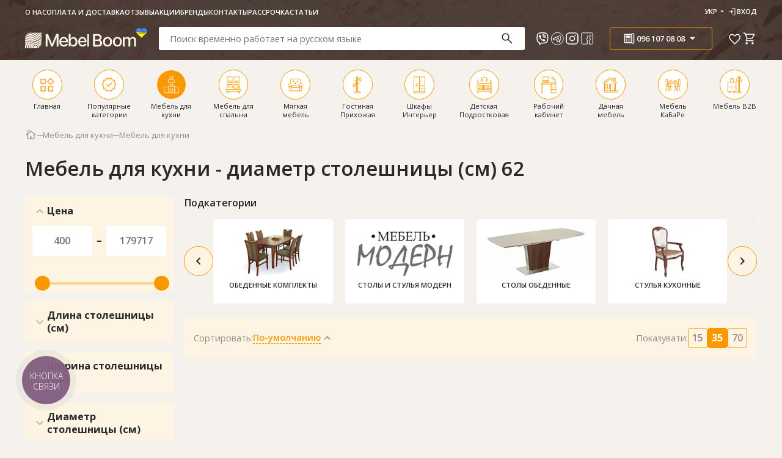

--- FILE ---
content_type: text/html; charset=utf-8
request_url: https://www.google.com/recaptcha/api2/anchor?ar=1&k=6LfNIxQTAAAAAD5tFthRfyljQowj12GCthywyylP&co=aHR0cHM6Ly93d3cubWViZWxib29tLmNvbS51YTo0NDM.&hl=en&v=N67nZn4AqZkNcbeMu4prBgzg&size=normal&anchor-ms=20000&execute-ms=30000&cb=cixk63z4dyxa
body_size: 49435
content:
<!DOCTYPE HTML><html dir="ltr" lang="en"><head><meta http-equiv="Content-Type" content="text/html; charset=UTF-8">
<meta http-equiv="X-UA-Compatible" content="IE=edge">
<title>reCAPTCHA</title>
<style type="text/css">
/* cyrillic-ext */
@font-face {
  font-family: 'Roboto';
  font-style: normal;
  font-weight: 400;
  font-stretch: 100%;
  src: url(//fonts.gstatic.com/s/roboto/v48/KFO7CnqEu92Fr1ME7kSn66aGLdTylUAMa3GUBHMdazTgWw.woff2) format('woff2');
  unicode-range: U+0460-052F, U+1C80-1C8A, U+20B4, U+2DE0-2DFF, U+A640-A69F, U+FE2E-FE2F;
}
/* cyrillic */
@font-face {
  font-family: 'Roboto';
  font-style: normal;
  font-weight: 400;
  font-stretch: 100%;
  src: url(//fonts.gstatic.com/s/roboto/v48/KFO7CnqEu92Fr1ME7kSn66aGLdTylUAMa3iUBHMdazTgWw.woff2) format('woff2');
  unicode-range: U+0301, U+0400-045F, U+0490-0491, U+04B0-04B1, U+2116;
}
/* greek-ext */
@font-face {
  font-family: 'Roboto';
  font-style: normal;
  font-weight: 400;
  font-stretch: 100%;
  src: url(//fonts.gstatic.com/s/roboto/v48/KFO7CnqEu92Fr1ME7kSn66aGLdTylUAMa3CUBHMdazTgWw.woff2) format('woff2');
  unicode-range: U+1F00-1FFF;
}
/* greek */
@font-face {
  font-family: 'Roboto';
  font-style: normal;
  font-weight: 400;
  font-stretch: 100%;
  src: url(//fonts.gstatic.com/s/roboto/v48/KFO7CnqEu92Fr1ME7kSn66aGLdTylUAMa3-UBHMdazTgWw.woff2) format('woff2');
  unicode-range: U+0370-0377, U+037A-037F, U+0384-038A, U+038C, U+038E-03A1, U+03A3-03FF;
}
/* math */
@font-face {
  font-family: 'Roboto';
  font-style: normal;
  font-weight: 400;
  font-stretch: 100%;
  src: url(//fonts.gstatic.com/s/roboto/v48/KFO7CnqEu92Fr1ME7kSn66aGLdTylUAMawCUBHMdazTgWw.woff2) format('woff2');
  unicode-range: U+0302-0303, U+0305, U+0307-0308, U+0310, U+0312, U+0315, U+031A, U+0326-0327, U+032C, U+032F-0330, U+0332-0333, U+0338, U+033A, U+0346, U+034D, U+0391-03A1, U+03A3-03A9, U+03B1-03C9, U+03D1, U+03D5-03D6, U+03F0-03F1, U+03F4-03F5, U+2016-2017, U+2034-2038, U+203C, U+2040, U+2043, U+2047, U+2050, U+2057, U+205F, U+2070-2071, U+2074-208E, U+2090-209C, U+20D0-20DC, U+20E1, U+20E5-20EF, U+2100-2112, U+2114-2115, U+2117-2121, U+2123-214F, U+2190, U+2192, U+2194-21AE, U+21B0-21E5, U+21F1-21F2, U+21F4-2211, U+2213-2214, U+2216-22FF, U+2308-230B, U+2310, U+2319, U+231C-2321, U+2336-237A, U+237C, U+2395, U+239B-23B7, U+23D0, U+23DC-23E1, U+2474-2475, U+25AF, U+25B3, U+25B7, U+25BD, U+25C1, U+25CA, U+25CC, U+25FB, U+266D-266F, U+27C0-27FF, U+2900-2AFF, U+2B0E-2B11, U+2B30-2B4C, U+2BFE, U+3030, U+FF5B, U+FF5D, U+1D400-1D7FF, U+1EE00-1EEFF;
}
/* symbols */
@font-face {
  font-family: 'Roboto';
  font-style: normal;
  font-weight: 400;
  font-stretch: 100%;
  src: url(//fonts.gstatic.com/s/roboto/v48/KFO7CnqEu92Fr1ME7kSn66aGLdTylUAMaxKUBHMdazTgWw.woff2) format('woff2');
  unicode-range: U+0001-000C, U+000E-001F, U+007F-009F, U+20DD-20E0, U+20E2-20E4, U+2150-218F, U+2190, U+2192, U+2194-2199, U+21AF, U+21E6-21F0, U+21F3, U+2218-2219, U+2299, U+22C4-22C6, U+2300-243F, U+2440-244A, U+2460-24FF, U+25A0-27BF, U+2800-28FF, U+2921-2922, U+2981, U+29BF, U+29EB, U+2B00-2BFF, U+4DC0-4DFF, U+FFF9-FFFB, U+10140-1018E, U+10190-1019C, U+101A0, U+101D0-101FD, U+102E0-102FB, U+10E60-10E7E, U+1D2C0-1D2D3, U+1D2E0-1D37F, U+1F000-1F0FF, U+1F100-1F1AD, U+1F1E6-1F1FF, U+1F30D-1F30F, U+1F315, U+1F31C, U+1F31E, U+1F320-1F32C, U+1F336, U+1F378, U+1F37D, U+1F382, U+1F393-1F39F, U+1F3A7-1F3A8, U+1F3AC-1F3AF, U+1F3C2, U+1F3C4-1F3C6, U+1F3CA-1F3CE, U+1F3D4-1F3E0, U+1F3ED, U+1F3F1-1F3F3, U+1F3F5-1F3F7, U+1F408, U+1F415, U+1F41F, U+1F426, U+1F43F, U+1F441-1F442, U+1F444, U+1F446-1F449, U+1F44C-1F44E, U+1F453, U+1F46A, U+1F47D, U+1F4A3, U+1F4B0, U+1F4B3, U+1F4B9, U+1F4BB, U+1F4BF, U+1F4C8-1F4CB, U+1F4D6, U+1F4DA, U+1F4DF, U+1F4E3-1F4E6, U+1F4EA-1F4ED, U+1F4F7, U+1F4F9-1F4FB, U+1F4FD-1F4FE, U+1F503, U+1F507-1F50B, U+1F50D, U+1F512-1F513, U+1F53E-1F54A, U+1F54F-1F5FA, U+1F610, U+1F650-1F67F, U+1F687, U+1F68D, U+1F691, U+1F694, U+1F698, U+1F6AD, U+1F6B2, U+1F6B9-1F6BA, U+1F6BC, U+1F6C6-1F6CF, U+1F6D3-1F6D7, U+1F6E0-1F6EA, U+1F6F0-1F6F3, U+1F6F7-1F6FC, U+1F700-1F7FF, U+1F800-1F80B, U+1F810-1F847, U+1F850-1F859, U+1F860-1F887, U+1F890-1F8AD, U+1F8B0-1F8BB, U+1F8C0-1F8C1, U+1F900-1F90B, U+1F93B, U+1F946, U+1F984, U+1F996, U+1F9E9, U+1FA00-1FA6F, U+1FA70-1FA7C, U+1FA80-1FA89, U+1FA8F-1FAC6, U+1FACE-1FADC, U+1FADF-1FAE9, U+1FAF0-1FAF8, U+1FB00-1FBFF;
}
/* vietnamese */
@font-face {
  font-family: 'Roboto';
  font-style: normal;
  font-weight: 400;
  font-stretch: 100%;
  src: url(//fonts.gstatic.com/s/roboto/v48/KFO7CnqEu92Fr1ME7kSn66aGLdTylUAMa3OUBHMdazTgWw.woff2) format('woff2');
  unicode-range: U+0102-0103, U+0110-0111, U+0128-0129, U+0168-0169, U+01A0-01A1, U+01AF-01B0, U+0300-0301, U+0303-0304, U+0308-0309, U+0323, U+0329, U+1EA0-1EF9, U+20AB;
}
/* latin-ext */
@font-face {
  font-family: 'Roboto';
  font-style: normal;
  font-weight: 400;
  font-stretch: 100%;
  src: url(//fonts.gstatic.com/s/roboto/v48/KFO7CnqEu92Fr1ME7kSn66aGLdTylUAMa3KUBHMdazTgWw.woff2) format('woff2');
  unicode-range: U+0100-02BA, U+02BD-02C5, U+02C7-02CC, U+02CE-02D7, U+02DD-02FF, U+0304, U+0308, U+0329, U+1D00-1DBF, U+1E00-1E9F, U+1EF2-1EFF, U+2020, U+20A0-20AB, U+20AD-20C0, U+2113, U+2C60-2C7F, U+A720-A7FF;
}
/* latin */
@font-face {
  font-family: 'Roboto';
  font-style: normal;
  font-weight: 400;
  font-stretch: 100%;
  src: url(//fonts.gstatic.com/s/roboto/v48/KFO7CnqEu92Fr1ME7kSn66aGLdTylUAMa3yUBHMdazQ.woff2) format('woff2');
  unicode-range: U+0000-00FF, U+0131, U+0152-0153, U+02BB-02BC, U+02C6, U+02DA, U+02DC, U+0304, U+0308, U+0329, U+2000-206F, U+20AC, U+2122, U+2191, U+2193, U+2212, U+2215, U+FEFF, U+FFFD;
}
/* cyrillic-ext */
@font-face {
  font-family: 'Roboto';
  font-style: normal;
  font-weight: 500;
  font-stretch: 100%;
  src: url(//fonts.gstatic.com/s/roboto/v48/KFO7CnqEu92Fr1ME7kSn66aGLdTylUAMa3GUBHMdazTgWw.woff2) format('woff2');
  unicode-range: U+0460-052F, U+1C80-1C8A, U+20B4, U+2DE0-2DFF, U+A640-A69F, U+FE2E-FE2F;
}
/* cyrillic */
@font-face {
  font-family: 'Roboto';
  font-style: normal;
  font-weight: 500;
  font-stretch: 100%;
  src: url(//fonts.gstatic.com/s/roboto/v48/KFO7CnqEu92Fr1ME7kSn66aGLdTylUAMa3iUBHMdazTgWw.woff2) format('woff2');
  unicode-range: U+0301, U+0400-045F, U+0490-0491, U+04B0-04B1, U+2116;
}
/* greek-ext */
@font-face {
  font-family: 'Roboto';
  font-style: normal;
  font-weight: 500;
  font-stretch: 100%;
  src: url(//fonts.gstatic.com/s/roboto/v48/KFO7CnqEu92Fr1ME7kSn66aGLdTylUAMa3CUBHMdazTgWw.woff2) format('woff2');
  unicode-range: U+1F00-1FFF;
}
/* greek */
@font-face {
  font-family: 'Roboto';
  font-style: normal;
  font-weight: 500;
  font-stretch: 100%;
  src: url(//fonts.gstatic.com/s/roboto/v48/KFO7CnqEu92Fr1ME7kSn66aGLdTylUAMa3-UBHMdazTgWw.woff2) format('woff2');
  unicode-range: U+0370-0377, U+037A-037F, U+0384-038A, U+038C, U+038E-03A1, U+03A3-03FF;
}
/* math */
@font-face {
  font-family: 'Roboto';
  font-style: normal;
  font-weight: 500;
  font-stretch: 100%;
  src: url(//fonts.gstatic.com/s/roboto/v48/KFO7CnqEu92Fr1ME7kSn66aGLdTylUAMawCUBHMdazTgWw.woff2) format('woff2');
  unicode-range: U+0302-0303, U+0305, U+0307-0308, U+0310, U+0312, U+0315, U+031A, U+0326-0327, U+032C, U+032F-0330, U+0332-0333, U+0338, U+033A, U+0346, U+034D, U+0391-03A1, U+03A3-03A9, U+03B1-03C9, U+03D1, U+03D5-03D6, U+03F0-03F1, U+03F4-03F5, U+2016-2017, U+2034-2038, U+203C, U+2040, U+2043, U+2047, U+2050, U+2057, U+205F, U+2070-2071, U+2074-208E, U+2090-209C, U+20D0-20DC, U+20E1, U+20E5-20EF, U+2100-2112, U+2114-2115, U+2117-2121, U+2123-214F, U+2190, U+2192, U+2194-21AE, U+21B0-21E5, U+21F1-21F2, U+21F4-2211, U+2213-2214, U+2216-22FF, U+2308-230B, U+2310, U+2319, U+231C-2321, U+2336-237A, U+237C, U+2395, U+239B-23B7, U+23D0, U+23DC-23E1, U+2474-2475, U+25AF, U+25B3, U+25B7, U+25BD, U+25C1, U+25CA, U+25CC, U+25FB, U+266D-266F, U+27C0-27FF, U+2900-2AFF, U+2B0E-2B11, U+2B30-2B4C, U+2BFE, U+3030, U+FF5B, U+FF5D, U+1D400-1D7FF, U+1EE00-1EEFF;
}
/* symbols */
@font-face {
  font-family: 'Roboto';
  font-style: normal;
  font-weight: 500;
  font-stretch: 100%;
  src: url(//fonts.gstatic.com/s/roboto/v48/KFO7CnqEu92Fr1ME7kSn66aGLdTylUAMaxKUBHMdazTgWw.woff2) format('woff2');
  unicode-range: U+0001-000C, U+000E-001F, U+007F-009F, U+20DD-20E0, U+20E2-20E4, U+2150-218F, U+2190, U+2192, U+2194-2199, U+21AF, U+21E6-21F0, U+21F3, U+2218-2219, U+2299, U+22C4-22C6, U+2300-243F, U+2440-244A, U+2460-24FF, U+25A0-27BF, U+2800-28FF, U+2921-2922, U+2981, U+29BF, U+29EB, U+2B00-2BFF, U+4DC0-4DFF, U+FFF9-FFFB, U+10140-1018E, U+10190-1019C, U+101A0, U+101D0-101FD, U+102E0-102FB, U+10E60-10E7E, U+1D2C0-1D2D3, U+1D2E0-1D37F, U+1F000-1F0FF, U+1F100-1F1AD, U+1F1E6-1F1FF, U+1F30D-1F30F, U+1F315, U+1F31C, U+1F31E, U+1F320-1F32C, U+1F336, U+1F378, U+1F37D, U+1F382, U+1F393-1F39F, U+1F3A7-1F3A8, U+1F3AC-1F3AF, U+1F3C2, U+1F3C4-1F3C6, U+1F3CA-1F3CE, U+1F3D4-1F3E0, U+1F3ED, U+1F3F1-1F3F3, U+1F3F5-1F3F7, U+1F408, U+1F415, U+1F41F, U+1F426, U+1F43F, U+1F441-1F442, U+1F444, U+1F446-1F449, U+1F44C-1F44E, U+1F453, U+1F46A, U+1F47D, U+1F4A3, U+1F4B0, U+1F4B3, U+1F4B9, U+1F4BB, U+1F4BF, U+1F4C8-1F4CB, U+1F4D6, U+1F4DA, U+1F4DF, U+1F4E3-1F4E6, U+1F4EA-1F4ED, U+1F4F7, U+1F4F9-1F4FB, U+1F4FD-1F4FE, U+1F503, U+1F507-1F50B, U+1F50D, U+1F512-1F513, U+1F53E-1F54A, U+1F54F-1F5FA, U+1F610, U+1F650-1F67F, U+1F687, U+1F68D, U+1F691, U+1F694, U+1F698, U+1F6AD, U+1F6B2, U+1F6B9-1F6BA, U+1F6BC, U+1F6C6-1F6CF, U+1F6D3-1F6D7, U+1F6E0-1F6EA, U+1F6F0-1F6F3, U+1F6F7-1F6FC, U+1F700-1F7FF, U+1F800-1F80B, U+1F810-1F847, U+1F850-1F859, U+1F860-1F887, U+1F890-1F8AD, U+1F8B0-1F8BB, U+1F8C0-1F8C1, U+1F900-1F90B, U+1F93B, U+1F946, U+1F984, U+1F996, U+1F9E9, U+1FA00-1FA6F, U+1FA70-1FA7C, U+1FA80-1FA89, U+1FA8F-1FAC6, U+1FACE-1FADC, U+1FADF-1FAE9, U+1FAF0-1FAF8, U+1FB00-1FBFF;
}
/* vietnamese */
@font-face {
  font-family: 'Roboto';
  font-style: normal;
  font-weight: 500;
  font-stretch: 100%;
  src: url(//fonts.gstatic.com/s/roboto/v48/KFO7CnqEu92Fr1ME7kSn66aGLdTylUAMa3OUBHMdazTgWw.woff2) format('woff2');
  unicode-range: U+0102-0103, U+0110-0111, U+0128-0129, U+0168-0169, U+01A0-01A1, U+01AF-01B0, U+0300-0301, U+0303-0304, U+0308-0309, U+0323, U+0329, U+1EA0-1EF9, U+20AB;
}
/* latin-ext */
@font-face {
  font-family: 'Roboto';
  font-style: normal;
  font-weight: 500;
  font-stretch: 100%;
  src: url(//fonts.gstatic.com/s/roboto/v48/KFO7CnqEu92Fr1ME7kSn66aGLdTylUAMa3KUBHMdazTgWw.woff2) format('woff2');
  unicode-range: U+0100-02BA, U+02BD-02C5, U+02C7-02CC, U+02CE-02D7, U+02DD-02FF, U+0304, U+0308, U+0329, U+1D00-1DBF, U+1E00-1E9F, U+1EF2-1EFF, U+2020, U+20A0-20AB, U+20AD-20C0, U+2113, U+2C60-2C7F, U+A720-A7FF;
}
/* latin */
@font-face {
  font-family: 'Roboto';
  font-style: normal;
  font-weight: 500;
  font-stretch: 100%;
  src: url(//fonts.gstatic.com/s/roboto/v48/KFO7CnqEu92Fr1ME7kSn66aGLdTylUAMa3yUBHMdazQ.woff2) format('woff2');
  unicode-range: U+0000-00FF, U+0131, U+0152-0153, U+02BB-02BC, U+02C6, U+02DA, U+02DC, U+0304, U+0308, U+0329, U+2000-206F, U+20AC, U+2122, U+2191, U+2193, U+2212, U+2215, U+FEFF, U+FFFD;
}
/* cyrillic-ext */
@font-face {
  font-family: 'Roboto';
  font-style: normal;
  font-weight: 900;
  font-stretch: 100%;
  src: url(//fonts.gstatic.com/s/roboto/v48/KFO7CnqEu92Fr1ME7kSn66aGLdTylUAMa3GUBHMdazTgWw.woff2) format('woff2');
  unicode-range: U+0460-052F, U+1C80-1C8A, U+20B4, U+2DE0-2DFF, U+A640-A69F, U+FE2E-FE2F;
}
/* cyrillic */
@font-face {
  font-family: 'Roboto';
  font-style: normal;
  font-weight: 900;
  font-stretch: 100%;
  src: url(//fonts.gstatic.com/s/roboto/v48/KFO7CnqEu92Fr1ME7kSn66aGLdTylUAMa3iUBHMdazTgWw.woff2) format('woff2');
  unicode-range: U+0301, U+0400-045F, U+0490-0491, U+04B0-04B1, U+2116;
}
/* greek-ext */
@font-face {
  font-family: 'Roboto';
  font-style: normal;
  font-weight: 900;
  font-stretch: 100%;
  src: url(//fonts.gstatic.com/s/roboto/v48/KFO7CnqEu92Fr1ME7kSn66aGLdTylUAMa3CUBHMdazTgWw.woff2) format('woff2');
  unicode-range: U+1F00-1FFF;
}
/* greek */
@font-face {
  font-family: 'Roboto';
  font-style: normal;
  font-weight: 900;
  font-stretch: 100%;
  src: url(//fonts.gstatic.com/s/roboto/v48/KFO7CnqEu92Fr1ME7kSn66aGLdTylUAMa3-UBHMdazTgWw.woff2) format('woff2');
  unicode-range: U+0370-0377, U+037A-037F, U+0384-038A, U+038C, U+038E-03A1, U+03A3-03FF;
}
/* math */
@font-face {
  font-family: 'Roboto';
  font-style: normal;
  font-weight: 900;
  font-stretch: 100%;
  src: url(//fonts.gstatic.com/s/roboto/v48/KFO7CnqEu92Fr1ME7kSn66aGLdTylUAMawCUBHMdazTgWw.woff2) format('woff2');
  unicode-range: U+0302-0303, U+0305, U+0307-0308, U+0310, U+0312, U+0315, U+031A, U+0326-0327, U+032C, U+032F-0330, U+0332-0333, U+0338, U+033A, U+0346, U+034D, U+0391-03A1, U+03A3-03A9, U+03B1-03C9, U+03D1, U+03D5-03D6, U+03F0-03F1, U+03F4-03F5, U+2016-2017, U+2034-2038, U+203C, U+2040, U+2043, U+2047, U+2050, U+2057, U+205F, U+2070-2071, U+2074-208E, U+2090-209C, U+20D0-20DC, U+20E1, U+20E5-20EF, U+2100-2112, U+2114-2115, U+2117-2121, U+2123-214F, U+2190, U+2192, U+2194-21AE, U+21B0-21E5, U+21F1-21F2, U+21F4-2211, U+2213-2214, U+2216-22FF, U+2308-230B, U+2310, U+2319, U+231C-2321, U+2336-237A, U+237C, U+2395, U+239B-23B7, U+23D0, U+23DC-23E1, U+2474-2475, U+25AF, U+25B3, U+25B7, U+25BD, U+25C1, U+25CA, U+25CC, U+25FB, U+266D-266F, U+27C0-27FF, U+2900-2AFF, U+2B0E-2B11, U+2B30-2B4C, U+2BFE, U+3030, U+FF5B, U+FF5D, U+1D400-1D7FF, U+1EE00-1EEFF;
}
/* symbols */
@font-face {
  font-family: 'Roboto';
  font-style: normal;
  font-weight: 900;
  font-stretch: 100%;
  src: url(//fonts.gstatic.com/s/roboto/v48/KFO7CnqEu92Fr1ME7kSn66aGLdTylUAMaxKUBHMdazTgWw.woff2) format('woff2');
  unicode-range: U+0001-000C, U+000E-001F, U+007F-009F, U+20DD-20E0, U+20E2-20E4, U+2150-218F, U+2190, U+2192, U+2194-2199, U+21AF, U+21E6-21F0, U+21F3, U+2218-2219, U+2299, U+22C4-22C6, U+2300-243F, U+2440-244A, U+2460-24FF, U+25A0-27BF, U+2800-28FF, U+2921-2922, U+2981, U+29BF, U+29EB, U+2B00-2BFF, U+4DC0-4DFF, U+FFF9-FFFB, U+10140-1018E, U+10190-1019C, U+101A0, U+101D0-101FD, U+102E0-102FB, U+10E60-10E7E, U+1D2C0-1D2D3, U+1D2E0-1D37F, U+1F000-1F0FF, U+1F100-1F1AD, U+1F1E6-1F1FF, U+1F30D-1F30F, U+1F315, U+1F31C, U+1F31E, U+1F320-1F32C, U+1F336, U+1F378, U+1F37D, U+1F382, U+1F393-1F39F, U+1F3A7-1F3A8, U+1F3AC-1F3AF, U+1F3C2, U+1F3C4-1F3C6, U+1F3CA-1F3CE, U+1F3D4-1F3E0, U+1F3ED, U+1F3F1-1F3F3, U+1F3F5-1F3F7, U+1F408, U+1F415, U+1F41F, U+1F426, U+1F43F, U+1F441-1F442, U+1F444, U+1F446-1F449, U+1F44C-1F44E, U+1F453, U+1F46A, U+1F47D, U+1F4A3, U+1F4B0, U+1F4B3, U+1F4B9, U+1F4BB, U+1F4BF, U+1F4C8-1F4CB, U+1F4D6, U+1F4DA, U+1F4DF, U+1F4E3-1F4E6, U+1F4EA-1F4ED, U+1F4F7, U+1F4F9-1F4FB, U+1F4FD-1F4FE, U+1F503, U+1F507-1F50B, U+1F50D, U+1F512-1F513, U+1F53E-1F54A, U+1F54F-1F5FA, U+1F610, U+1F650-1F67F, U+1F687, U+1F68D, U+1F691, U+1F694, U+1F698, U+1F6AD, U+1F6B2, U+1F6B9-1F6BA, U+1F6BC, U+1F6C6-1F6CF, U+1F6D3-1F6D7, U+1F6E0-1F6EA, U+1F6F0-1F6F3, U+1F6F7-1F6FC, U+1F700-1F7FF, U+1F800-1F80B, U+1F810-1F847, U+1F850-1F859, U+1F860-1F887, U+1F890-1F8AD, U+1F8B0-1F8BB, U+1F8C0-1F8C1, U+1F900-1F90B, U+1F93B, U+1F946, U+1F984, U+1F996, U+1F9E9, U+1FA00-1FA6F, U+1FA70-1FA7C, U+1FA80-1FA89, U+1FA8F-1FAC6, U+1FACE-1FADC, U+1FADF-1FAE9, U+1FAF0-1FAF8, U+1FB00-1FBFF;
}
/* vietnamese */
@font-face {
  font-family: 'Roboto';
  font-style: normal;
  font-weight: 900;
  font-stretch: 100%;
  src: url(//fonts.gstatic.com/s/roboto/v48/KFO7CnqEu92Fr1ME7kSn66aGLdTylUAMa3OUBHMdazTgWw.woff2) format('woff2');
  unicode-range: U+0102-0103, U+0110-0111, U+0128-0129, U+0168-0169, U+01A0-01A1, U+01AF-01B0, U+0300-0301, U+0303-0304, U+0308-0309, U+0323, U+0329, U+1EA0-1EF9, U+20AB;
}
/* latin-ext */
@font-face {
  font-family: 'Roboto';
  font-style: normal;
  font-weight: 900;
  font-stretch: 100%;
  src: url(//fonts.gstatic.com/s/roboto/v48/KFO7CnqEu92Fr1ME7kSn66aGLdTylUAMa3KUBHMdazTgWw.woff2) format('woff2');
  unicode-range: U+0100-02BA, U+02BD-02C5, U+02C7-02CC, U+02CE-02D7, U+02DD-02FF, U+0304, U+0308, U+0329, U+1D00-1DBF, U+1E00-1E9F, U+1EF2-1EFF, U+2020, U+20A0-20AB, U+20AD-20C0, U+2113, U+2C60-2C7F, U+A720-A7FF;
}
/* latin */
@font-face {
  font-family: 'Roboto';
  font-style: normal;
  font-weight: 900;
  font-stretch: 100%;
  src: url(//fonts.gstatic.com/s/roboto/v48/KFO7CnqEu92Fr1ME7kSn66aGLdTylUAMa3yUBHMdazQ.woff2) format('woff2');
  unicode-range: U+0000-00FF, U+0131, U+0152-0153, U+02BB-02BC, U+02C6, U+02DA, U+02DC, U+0304, U+0308, U+0329, U+2000-206F, U+20AC, U+2122, U+2191, U+2193, U+2212, U+2215, U+FEFF, U+FFFD;
}

</style>
<link rel="stylesheet" type="text/css" href="https://www.gstatic.com/recaptcha/releases/N67nZn4AqZkNcbeMu4prBgzg/styles__ltr.css">
<script nonce="gllx_gJjU7k-bIgP8J4FYQ" type="text/javascript">window['__recaptcha_api'] = 'https://www.google.com/recaptcha/api2/';</script>
<script type="text/javascript" src="https://www.gstatic.com/recaptcha/releases/N67nZn4AqZkNcbeMu4prBgzg/recaptcha__en.js" nonce="gllx_gJjU7k-bIgP8J4FYQ">
      
    </script></head>
<body><div id="rc-anchor-alert" class="rc-anchor-alert"></div>
<input type="hidden" id="recaptcha-token" value="[base64]">
<script type="text/javascript" nonce="gllx_gJjU7k-bIgP8J4FYQ">
      recaptcha.anchor.Main.init("[\x22ainput\x22,[\x22bgdata\x22,\x22\x22,\[base64]/[base64]/[base64]/bmV3IHJbeF0oY1swXSk6RT09Mj9uZXcgclt4XShjWzBdLGNbMV0pOkU9PTM/bmV3IHJbeF0oY1swXSxjWzFdLGNbMl0pOkU9PTQ/[base64]/[base64]/[base64]/[base64]/[base64]/[base64]/[base64]/[base64]\x22,\[base64]\\u003d\x22,\x22GsKQw7hTw4nCu8OAwq1eE8OzwqEYPcK4wqrDocKCw7bCpg5rwoDCpg0sG8KJCcKVWcKqw6hSwqwvw7RFVFfCmsOWE33CgcK4MF1hw7zDkjwmeDTCiMOvw54dwroUOxR/U8OawqjDmG3DkMOcZsKFcsKGC8OGSG7CrMOWw5/DqSIQw4bDv8KJwqfDpyxTwr3CocK/wrRxw4x7w63Dg30EK3nCh8OVSMOlw7xDw5HDizfCsl8mw7huw47CoD3DnCRpNcO4E1XDi8KODyvDgRgyB8K/[base64]/CnMKzHj5WBlbDpUDCh8KqwoLDlyk3w4QEw5fDlDfDgMKew5/CiWBkw6pUw58PUcKiwrXDvDjDimM6V0d+wrHChjrDgiXCkydpwqHCpijCrUs5w40/w6fDhzTCoMKmRMKnwovDncOMw6wMGjBdw61nD8KZwqrCrkvCk8KUw6MtwpHCnsK6w4bCtzlKwqjDsjxJA8O9KQhYwofDl8Otw4vDvylTTMOYO8OZw75fTsONAWRawoUvXcOfw5Rpw6YBw7vCkFAhw73DpcKcw47CkcOXEl8gN8O/GxnDjUfDhAl6wqrCo8Knwo7DpCDDhMKLNx3DisKjwp/CqsO6VyHClFHCukMFwqvDusKFPsKHesKFw59Rwq7DuMOzwq87w7/Cs8KPw5jCtSLDsWt+UsO/[base64]/Cg8OBwpYqw4XCi2PDj8O1FVF5wq/CtUMOEsKjacOqwpLCtMOvw57DpnfCssKiX34yw7jDlEnCqkbDjmjDu8Krwok1woTCq8Opwr1ZVSZTCsOaXlcHwrXCgRF5UwthSMOnWcOuwp/DnzwtwpHDvAJ6w6rDocOdwptVwo7CjHTCi3vCjMK3QcKBAcOPw7oUwpZrwqXCtsO5e1BjTSPChcKNw6RCw53CoAItw7FGIMKGwrDDpcKIAMK1wqLDt8K/[base64]/[base64]/a8KAwqTDlsOmV8K2MsKfP8Ovw55WW8O2KsOSw5jCp8KtwqQcwoBtwpolw4Axw7zDtsK3w5LCqcOPUwYWFihgSmhXwqsIw5PDhMOyw7/Cg1/CqsObXBwTwqthNGEew4N1ZmrDnQDDsQU1wqRMw4M8wq9Cw5s1wovDuTJVQsOZw4XDtw9PwonCu2HDlMKLU8KVw73DtMK/wpPCgcOtw5/DsArCrHp7w63Cl2x4CsOUw5onwpDChlbCucKyU8KNwqPDlMOkAMOwwoZyNW3DgMO4Tg0CNwxuSXlNPEbCjMOGVWkkw7hBwqwNHxhhw4TDr8OGSWhPYsKLD2FDYg0QfcO5W8OzCMKJWcKgwrUZwpcVwrsVwq4uw7JIPQE9B2BVwrgPTzHDt8KOw7Blwo/CoVbDn2HDmcOgw4XCni/DlsOCZMKSw6wDwrnCnjkUUAUYBcKEaTMfOMKCNcK0SB7DgT3CkMKhHD5uwo1Uw50EwqTDocOUeCcTVcKSwrbCgxbDnXrDi8Knwr/[base64]/DhQRiKntrbBZITEtDw65FLifDsXTDhcKLw53ClEYeRWHDjzIKG13CjMOLw6YDSsKnalY/wpRyXVRSw5TDksOqw4LCqy8bwqpMcAUYwppIw4nCrixwwq5tA8KPwqjClsOmw7oxw59ZDsOuwozDgcKNEMOTwqDCoFrDqgDCpcOEwrnDujsZGTVowrzDux7DqcKnLS/Cgjdlw4DDkz7DujEqw4J/wo7DvMOVwrxWwqDChSPDhcOhwoISGS0xwp8TBMK6w5rCvE/DjGHClhjCncOAw7dXwpjDtsKBwp3CiyBzbsOHwqvDnMKLwrk+FmrDhcODwoZGccKMw6nCosOjw4/[base64]/[base64]/dy7CqE4Mw4nDicKZw6/DjkzDmDfCh8KewpwFwp7CnzRMX8Oqw714woXDiBbDl0fDjsKowrLDmgzCvsOJw4DDqGPDjcO3woLDisKEwqTCq1ItRsOfw58Hw7XCocO0W3bCnMO0V33DkwLDnR8kwr/DrAXDgV3DscKTGFzCiMKfw5RleMKWNzE/OQHDu1I1woEDCx3DiF3DpcOtw7gqwpNYw5dLNcOxwpc2HsKJwrNxdAEVw5jDgcO9KMOjWCIlwqldWMKJwpJZIjBEw7rDn8K4w7oOTCPCrsOHBsOTwr3CtsKJw5zDuCzCsMK0NgjDqV/CqE3DgTFaG8KwwpHCnSHDomBCYFbDgBE5w5TDqcOiIEAiw4JWwpY+woXDoMOWw6w6wr8iwojDh8KkIMOXDsKQF8KJwpDCo8KCwpA6UMOQXGdzw5/CrcK5akNdHF1hehVAwqfCjE8NQw06Vz/CgjTCiVDDqVVJw7HCvikuw6DCtwnCpcOZw5Igfy8tPMKnel7DscKJw5UrZBXDuW0uw6/Cl8O/V8OSZhnDnQNPw5s2wpN9ccOnIsKJw7zCisO4w4ZMDxAHa1bCnUfDuiXCtMOMw6MLdsKCwr3Dt2wVPXzDvkTCmMKfw77DoREkw5PCgcKKAMOYc2AYw6/[base64]/CocOlw787w4kGw6/CgMOnwrdeZVpnfMO0wrQRG8Omw4IMwqZ+w4l9fMOiAyfCpsKBfMKbBcOFZwfCicO3w4fCo8OsSAtGw6LDtnwPHgbDmE7Dvi5cw67DsRTDkBMqaCLClm1Dw4PDkMOUw5LCtSc4w4/CqMKQw6DCpX4Kf8Kiw7hDwoNUbMOYeiPDtMOFBcKjUEXDjMKKwpw4wpQoOcKKw7bCuEEqw6nDs8KWNSzDuEc7w6Nsw4PDhsO3w6AtwrzCqFYnw4Uaw6NOSSnCqMK+EMOwC8KtEMOBYcOrE2dyQjhwdW/CnMO8w5jCnkd0wpt+w5TDlcOfdcKkwr/[base64]/Qm1mORzCrMO5UCjDmCPDlR5jAx9RwqHDmF/DqERowoXDrjE2wqMCwp4QKsOEw5sjLxbDpcOHw4FDHUQdGcO3w7HDmkYJPhXCjRfDrMOqwrF7w5jDgx3DhcOFf8OuwrXCkMOFw7xAw4t0wrnDg8OIwo1CwqBCwoTCgcOuGsOGS8KDQggTBMOBw73CrsOQEsKWw6bCilDDjcKrUxzDvMOXDxdSwpBRWMO9aMO/LcOOOMK/wqjDnTFfwqdJw64Uw68fw6nCncK0wrnDuWjDunnDiEV6Q8OGMcOewrNgwoHDnyDDl8K6VsOVw5lfZDdgwpctwog2McOzw50VYDE/w7vCmGAzSsOHTH/CjAcxwpIGaTXDq8KNV8OGw5fCtkQ9w5HCo8K9XSzDuQ8Mw50DQcOCccOqAhBjIMOpwoPDucO/YzFpRU0aw5bCugPCjW7DhcO7UysvK8KcP8OVw41dKMO5wrDCmgzDtlLCgDjCoGpmwrdSUVx0w5vCisK9MCXDocOyw4rCrmxvwr02w5XDnjHDvcOTO8Obw7PDtcK5w7LCqWjDkcORwrczIXzDkcOcwpPDtzxOw7d0JwXDoThic8Ouw4fDjkJvw5l0Jg/Cp8Kid0BDbGEOw4DCusOtBnbDgzZhwp07w6PCjsOteMORDMOew78Jw5t0c8OkwofCo8KOFD/[base64]/[base64]/DvsK2csOkRsOkwoTCgAt1HcOowpZ8CC7CmSHCuG3CrsK5wo4JHWjCksKIworDnCRzV8Oaw6/DsMKbRWzDjMKQwpE7HUwlw6QNwrPCmcOeLsKVw5XCosK2wpk2w6NZwp0kw4zDmMKPYcOhdx7Cu8KhXkYJI2zCoghtd2PChMK8TcKzwogVw5J/wolgw6XCk8K/wpg8w7/CqMKsw7hmw4/DkMKDwo47N8KSLcOFWMOZSiVdIyHCpcOcB8KRw4/DkcKRw6rCn2I1w5DChGcRLUTCuW/ChnXCtMOAUibCiMKVSggfw7/CoMKNwpl0VMKyw5cGw78pwqsYCBpHTcKzwpZ8w5/DmWfDo8OJGhbDuW7DoMOZwrQTexZrNFjDo8OzBsK/VcKwUcOEw6wRwr7DtsKqKcKNwq1KT8KKP2DDtWRlwqLCg8KCw5wNw6jCscO6wqoBfsOcZMKQEsKxcsOvCTfDlQNdw553wqXDigNSwrbCscK/wpnDtxYEUcO5w5c6T0cqw7dqw6JMBsKIasKJw4/[base64]/[base64]/CucOBwqnCujJgw6zCv8K4w459wobDhFYpwrzCu8KYw4JRw4hMMcOIQMODwqvDk1NydS5lwrXDh8K6wp/[base64]/RMKnOMKEBMKlPRUrNsKnw4QzJHnCksKcScOPw7k+wpoLR3t7w4FvwrLDs8KWf8KGw4EowqzCocKBwr7Du34IYMOxwpHDh1nDo8O9w7kOwpZRwq3CkMObwq3Cvjh7w55iwppdw7fCkx/DmnRLR35rKsKKwqNUG8Ohw63Dmj3Dr8OHw7loYsO6X3TCuMK0JRk8UwcjwqR6w4cdbEPDhsOZe1DCq8KLLl4gwrNGI8O1w4nCkwzCrFPCsAvDo8KHwonCv8OHb8K/TX/Dk3ZWwoFvYcOkw60dw4chKcOqDzLDo8KxUcKgwrnDisKAQWc+McK9wozDpkJxwq/Cq0HCicOuEsO9CAHDojvDoj7CjMO/JnDDiiEwwoBRKmh1FcOSw4NkI8O5wqLCpVfDkS7DtcO0w6fDqWgtw5XDvBlqFsODwq7DihnChWdbw4nCkhsDw7jCkcKeTcOHbcKnw6vDll89XRzDoDxxwoVoWSnDhwoMwo/CrMKkbktuwppfw6tQw7gPwrAvc8OWUsKQw7BywrszUHPCg1YIGMOIw7bCnjNYwpgVwq3DtMObGMOhM8OSBwYuwr8hw4rCrcOwesOINFgoLsOkAGbDqgnDqjzCtcKyT8KHw5gzEcKLw5fCs1tDwr7CqMKqNcKTwoDCl1bDul5Xw70+wodgw6Bjwq80wqJ7DMKlFcKYw7/DnsK6BcKFJxfDviUNGMOVwpfDuMOZw75MFsKdOsOawoPCu8OYU3UGwrnCi3HCg8OUGMONw5bDuhTClmwoPMOdTilBC8KZw7R3wqVHworCu8OvbQomw5HDnBnDrcK8cBxZw7vCshzChsOdwqTDkHnChgcYH07DmwgtDMK1wrjDkxPDrMOUFSbCskFXDmJlfcO/bmLCvMO7wr5OwqgHw6NOJsKswr3CuMOUwqPCqUnCvEosKcK9BsONV1HCt8OOeQR3b8K3e1pRExzDo8O/wojCvlvDvsKOw5wKw6E+wpw9wot/bG7CmcKPYMKpS8OKMsKgXcKhwrIjw45XbjMfVksSw57DgGvDizlVwonCvsKrdwUgKFbDssKVBQRXP8KiNTDCp8KbRSE8wr84wonCjsKZSkfCuG/Ck8KQwoDDn8O/EzHDnEzCq33DgMOZBV3DkB0YIQ3Chg8Sw4vCuMO0XRXCuDslw5PDkcKjw4/ClsKnSH1PPCscB8Kdwp91PMOMM09Tw5wJw6/CpTzCh8OUw51AY0NAwoxTw7FYw7PDpwvCtcOgw7Zuwp8Xw5LDr2JQFmLDuDbCmW9oITYfU8KuwqtoVcOnwqPCk8KvNcO7wqTCjcOEGBdXQjbDiMOywrA2ZhvDnEY8JHw3E8ONSAzCt8Ktw6g0XDhZTy/DpcK9IsKtMMKtwq7DuMOQARvDm0/[base64]/[base64]/DsMKFZALDrmzCrFk/d8Ktwq/CsiXCnT3CpFXDoU/DvUbClwp3Ax7CgcK9GsKpwoPCgsOmaAwAwrTDtsKYwqR1ejUML8KAwpFMEcOTw41rw4jCgMKvNVIlwpXDpRQqwqLChFcUwqghwqNxVXXCk8Ojw7DChMKLcxPDuUDChcOOZsO6woAhSE/DuWDDogwnEsO5w7VaS8KOKSrCokPDkTFkw5x3BRbDp8KUwrQJwoXDimLDlH1UBg1ga8O2WzA3w4hpaMOewpJEwpBbeDAow7oiw6/Dq8OkPcO8w4TCpQ/DomU/bHXCsMKedSQcw6bCuDjCgsKXwpEOSBHDq8OyPGjCusO7G3IufcKtaMO/w6BVZl3Dq8O8w7vCpSnCqMKoVsKGbcKSSMO/[base64]/X8KGWwMoVcK8w43CiQ9FfsKoT8KHUMK4JzjDtnfDmsOZwoDCtMOqwqHDoMOMaMKBwqMjUcKnw6w7wrLCiCZLwqtow7XDqXLDrSEMFsOLDMKXZyZywqgfZ8KDTsK5dwd9B1TDpw/DqhvCnFXDm8OdbsKSwr3Drwg4wqM+QMKELS/CpsOUw4ZYOHdzw4ZEw7ZCMMKpwpNNFDLDjzoBw59fwow9CUQrw6DCksOuVnHCsQfCmcKNY8K3EsKFIRNuc8KmwpDChsKnwo00YMKzw6ppLj8bOAfDvsKXwo5HwogwdsKSw6kBBWlWKg3DqzEswpbDhcK/woDCoGt5wqNiQBrDisKaD2IpwoXCsMKnCj5xLTjDrMOww7gtwq/DksKfEl05wrZZTsODB8K8XCbCsDMMw5x0wqvDvMK+FMKdUTMNwqrCqFlqw6HDv8OLwpPCoEIOYwjCvsKlw4Z6FyxJPsKUKQFsw7V6wqQ7e3HCucOhH8Ofwodrwq9ww6k4w5pwwpN0w4zCsVXCul0MJsOVCyU+RMOmC8OgHhbCrjAMHjNYPlprB8K2w45lw5AZwq/DpcO/IMKFPcOzw4PDmsOYWFHDgsKjwrXDkyYKwp9vw73Ck8KaL8KILMOaPwZIwoBCcMOLO18Ywo7DtzDCsHY3wqgkHDjDkMKDBXtyXBLDncOOwqkEMcKKw4rCp8OVw5vDrUQucFjCuMKzwpfDpFghwq3DoMOEwpkqw7nDi8K+wrbCncKpRS0SwrPCmFnDvk88wr/DmsKawoY3csK0w4JPZ8KiwrwGdMKvwr7Cs8KgVMKmA8Kiw6/CrkLDicKxw58FQsOxG8KffcOqw7fCjsOJG8OdMCrDgiN/w7V1w43Cu8OZYMOXQ8OlAsO2OUkqYxDCjzTCjcK2BxBkwrQfw7PDjRBkC1bDrUZqWMKYNsO/w5fDjMO3wr/[base64]/ChR3DtcO3w7/DosK4CMOrwrfDkRRWw4xOfcK0w6/DoUZwbV/[base64]/[base64]/DoEMpJmfDnMOOwoApw4vCt8Obw5jDh2XCrj8zAksAPcOdwrhbN8OZwozCtsKWOcKqH8K4w7ETwq/DtwXCoMKLcignChLCr8KlVsO8w7HCo8KDawvDqgTDvkEww67Co8Oaw6ckwoPCu0XDs0DDvg5iSGY+IMKRUMKDFsOow748w7EHKSnDi2o4w55QCVXCv8OPwrFuV8KEwrgxWENGwrxUwoY1UMOMUhfDnkpscsONWwUWZMO9wps3w4TDnsO2Ri/DhlnDsUrCn8OCPQXDmsOGw6TDoV3Cn8OuwpvDujl9w6rCvcOVNzFZwroVw4UPHBDDuAFkMcOBwr5bwpDDvktgwoFed8OjZcKHwp/DlsKwwpDCuW8iwo5dwofCo8O1wrrDkWrDhsO6OMKEwrnCrQ5qJgkSLBLClcKBwp1yw5x0wqA8dsKlHcKywoTDgDLCl0IhwqtbD3HCusOXwrNgUxkqCcORw4gPW8OEZndPw4ZGwo1TDQfCrsOvw53DqsOUHTQHw5vDj8Khw4/[base64]/[base64]/CvsOHw69VLnXCk8KnwqvCssKOUnHDuQZDwoLDiwUZw7jCllnCg19pXlt2ZcOPMntZRgjDjUrCtMOkwojCq8OfT23CtkzDrw9kDCHCtsKOwqp+w78DwphPwoJMPhbCpnDDs8OeecOResK4ay56woHCvFlUw7DDtV/DvcOzbcOiPhzCisOmw63DiMOTwpBSw4TCgMOyw6LDqlB/w6x+GnTDj8OJw4nCvsKGUVZdZCoYwpcPWMKhwrUSP8O/wrzDgMO8wpzDusOww6hzwqDCpcO4w6A2w6htwqTCiVNQX8O/[base64]/[base64]/CRwMM8KNw4/CkDJJw4ZHw7/DuE1xwoLDjULClcO4w5vDgcOZwo3CnMKmfMOWOsKMXcOAw4hlwpl0wrIuw7PCmcKAw7QvYMKNTGrCswTCsxvDsMK+wq/CqWzDocKfXh1LUAfClTDDisO4JcK5Wn7CucOhBnItWsOPdljCmcKSPsOBw6Bwb30uw6DDj8K0w7nDnhQ0w4DDisKxNMO7C8OORzfDlEZFfCbDqkXCrwfDmgJQwpIvI8OpwptjUsOrU8KzWcOcwqpgezXDqcOewpNlIsO+w59ywo/[base64]/CrsKJwrQQPsK2w6ofwqTDnMO1CsKBKcKsw7s7OzLClMObw5B+LD3DkUnCpQ9Uw67DtE8uwqHCmcO3ccKlHTxbwqLDgcKoPWfDl8K/[base64]/wrI0wpDCkS0MAycXw5DDiFsow7HClsKgC8OHwo1MJ8OUdMO5wokMwr/Di8ODwq/[base64]/N8OYZ8OUGMKyw73DoMOLwpnDgirCpsO4TsOJw6R+DnfCoCXCj8OmwrbCuMKGw5zDllDCl8OqwroyTcKzUcKOaXk3w5Ffw59fTGAuWcOzBmTDii/ChMKqQATCpWzDt0IkTsOrw6vCr8KEwpNBwr1Mw6RWacKzW8KIZsO9wocAVMOAwroNC1rCg8O5Z8OIw7bCs8ORb8KHKg3DsVYVw74zZB3CvXEkCsKIw7zDuU3DgmshE8OccF3CuBnCs8OrbcOPwojDmWIqG8K1CcKnwrpTwpLDu3HDoQA6w6PCpMKpUcO/P8Ogw5Z4w4sQdMOYABgLw7kCJBTDrMK1w7lwP8O9woPDnVxbGsOqwq7DtcOew7nDhFoTVsKTKsK6woAUBGQfw7UcwrzDtMKIwrMlVC3CpjHDjMKAw696wrRGwq/CsyFNIMO8YhF2w4bDq1DDr8OfwrdJwrbCisOHDmIGTsOswoHDtsK3BsOHw5Fdw4dtw7dwK8Ksw43Cj8ONw6zCssOMwqN2F8OvMH3Ciylqw6I7w6REA8KTKyhZHzTCr8OTZytNEk9ewqxHwqTCnznCgEJuwq0iHcOLQ8O2wr9ST8O7MktEwrXCmMK9K8OgwofCoD5/GcKIwrHCt8KvXXXDocOwaMKDw4PDlsKwN8OSbcOdwobDinkqw6Qlwp3DoUxGVsK6aSZtw7LCqx7DvcOIfMKIXMOgw47ClcOXYcKBwp7DqMOqwqRMfm8rwo3Cl8Kbw6oOTsOeaMKlwrlGfcK7wpN/w4jCm8OWX8O9w7TDhsK9LWLDpi3Du8KTw67Cv8O2W2tjacOPZsK/w7UUw445VnMmBml5wr7DkQjCnsO4eFLDuk3CuxA6EUDDsAY3LsKwQMOnNE3Ct1PDvsKEwoJrwpBQDzzDqcKgw6kaAmfCvR/Dl2hlHMOMw57CnzZbw7zDg8OgMllzw6/ChMOgV33CrHYXw6tQbsOdYsKewpHDkEXDjsOxwqLCtcKEwq0vLcOlwrjCjT0ww6/[base64]/X8OZC0LCicOawrV+EsOjRW0uw4XDvcO5YcO/[base64]/[base64]/wqAHccO8w73CmsOOw6nDrMKHKlPDnWXDvUnCkztLwrTDvQ8Ae8OOw7ljeMKCPyo+HhRXDsK4wqrDiMK2w5zCl8K/UMKfNzM8LcKsZW8NwrnDq8O+w6fCqMOXw5wGw6pBBsOTwp/DiBrDlEE1w6IQw60VwqLCtWdQFmxNwqVawqrChcKddlUcU8Klw5oQJTYHwq1Uw7M1JHgVwoXComrDiUYmScKXSxjCiMO7ZW5sI0zDrsOUwqbCo1QJVcK6wqfCghdrJnjDjgnDjW8FwpE3LMKaw4zCvMKUBDkpw4zCoz/Ctxxnw48mw53Cr341YRgHwoHCn8KuM8KvDDjDkGLDkcK5wr7DqU9aRcKQMm7DgCLCj8OwwrpOWzTCrsKRcUckBQbChMObwrxtw6TDsMOPw5LCosO/w77CrAzCi2c+Oj1tw5PCvMK7JSnDnMKuwqVCwpzDmMOrwp7Ci8K8w77CocK0wrLCucKHS8OJU8Otw4/Ch3F9w6PCuB0xZcKMOCgQKMOXw6B4wpVMw6nDnMOHOGhjwopyZsONwoJ8w5HCh1LCrlzCgXg4wrjCplBOw7lQKWvCsVLCv8OTGcOaXRJ+eMOVS8O1K1DCtzDDusKCQkjDm8O9worCmzMhfsOoRsOtw44JJMKIw73Ci04Bw5zCocKdOHnDrU/CscKjw7XDuDjDpHMyWcKkPh7DjV3ChMKJw5AEf8ObXQsJGsKtw4/CpXHDssOYNsOiw7XDncK3wppjegDCrwbDnRAYwqR5wqnDlsK9wrzCmsOtwovDgAMtcsKSfhcxdlvCulgAwrzCplPCiF/DmMO4wqJawppbMsKmJ8OmaMK6w6RUWRHDj8KIw5RWRcONUh7CscKuwr/[base64]/DlcOpwo0bwo3DoDoJwrwuPVxJS8KLw5HDnj/CliXDsh9Hw6nDkcOIMRzDvXlPXgrCr23CqBMLwotQwp3DhcKHw7zDrUjDu8KNw6jCqMOew6NRZsKjMsKlICEua2cEGMOgw4Ntwp18wrcpw6Ipw6Rew7Mtw6jDpsOdABxHwp9pQSPDuMKdOsK6w7nCqcOgIMOkED/[base64]/M8KMRE1lCUrCncO+H1jDhMOHw4fDtMOVDW01wpTDhiTDnMO/w6hFw78lEcKwO8KiS8OqPzLDmnvCl8OcAW1fw4F2wqN3wrvDpHQ5ZRUyO8Oow7NteS7Dh8K0A8KhXcKzw7RAwqnDnA/Ch1vCrRjDhcKGL8KJWm9HFG9PP8KYS8O2McOcKVlGw6TCgErDisOnd8KKwpHCtsONwrV9RMK7wqDCjCfCtcOSw73CsAVXwpZew7PDvMK8w77CjD/DsB8+wpXClcKBw4MhwpTDsjA1woPCm2obGMOEGsOSw6Rdw59pw5bCqMO0Hhxfw7daw7jCo3rDrUrDpVDDlk8vw58jd8KfX2nDjRkeWXMEW8OVwofCmRFtw7fDocOiwo7DvFpGZW06w7jCs0HDn1kqWgRdcMKSwoYDf8Osw4/[base64]/[base64]/wq7ClsOwNsO5w4zCrTXCsCPCqW8TcsKWVGkGw53CmQ5iX8O6wqTCpVjDqmYwwqhwwr0RImPCjx/[base64]/wpLCjBHDvsKRUhUiF17DpMO5Bn7DsDvDqk3DpsKZw7vCqcKJMlbDmQovwq06wqVzwodIwplkWsKkDV4qIFXCq8Klw6dxw58KFMOVwogfw6HDsFPCp8KyfcKjw5fDhcKRMsKlwpDCj8KMXsOOYMKTw5fDnMKdwqsaw5xQwq/DuXYcwrDCjwvDosKBwqxPw5PCqMODUzXCgMOKFwHDoVrCp8OZUgPDk8O0w5nDgAcuwoxuw6x6C8KqCl5WYCkRwql8wrrDlQ4vUMKSAcKSaMOsw6LCusONNyPCiMOuRMKMGMKywp1Pw6t1wqnCk8O6w7APwofDhMKMw7kiwpvDqEHDojEcwoI/[base64]/CmsOYw7wyYGXDshAfwrRWwrYqNGrDhMOQw55Zc2jCrsKpaSjDvBtLwrXDm2bDtGzDvC57w73DvRLCvxBxETthw7LDj3zCg8KTRhxjTcOLGQfCkcOgw6rCtADCg8K0RGJQw6x4wpZySjTCigfDisOtw4Akw6/DjjvDjxllwpPDgB1lMkk9wqIFwoTDssOlw4UDw7Vkf8O4WnFBIyYaQmvCtcKzw5QTwpUdw5bDk8OtLMKER8K4OEnCnTHDgMOVaSA/M2ANw4pMOD3DscKuW8Oswo/CvAvDjsKnwqPDlsOQwprDmzjDmsKIamrCmsKbw7vDocOjw4TDmcODZRLCvlHCl8Oowo/CsMKKWsOWw43CqFwyCjUgdMOQIEMhG8OSM8OXFhhQwqLDs8OsM8KuXlk4wofDrVISwqE7HsK+wqrClHVrw405FMKJw5XCpcOHw7TCrsKXFMKKfQdWKQ/DnsO1w6g2wq5sUn89w6fCrlDDlsKrw7fCgMOKwrrCocOqwpMNR8Ktcy3CjnLDsMO3woFIG8KqP2LDsSfDiMO/[base64]/YsKlw6JeOixwTnk9ZA40wr7Dj3RwBAFkw4pWw7ojwpDDvQ1VYABuGDjCvMKJw6MCVTceLcOvwojDoDzDlMOxCm7CuxhbHSFewqzCuVYHwos6RGXCjcORwqbCgUvCqgbDiywjw6zDucKow4Ujw55cYw7CgcKaw67ClcOYZMOEHMOxwppUwpIUXwLCiMKpwr/ClDI6em7CusO2UMO3w6NNw7zCuRB6EsOMHsK1SWXCu2FfOGDDolfDgcO9wqYdcsK7QcKiw5hHJMKDJsOlw4DCsnnCqsOsw6Q2ZMOkSisoGcOlw77DpcOMw7HCm1dowro4wovCo0xdPj5cwpDCmh/[base64]/w77CuxDCmGs5w7vDhX9xIS1Rd3/ClScLNsOManfCn8OhW8O2wpRRKcKTwrfDk8OHw6bCrEjDnFgdADA2EXJlw4TDvDVJcCfCpGp4wrPCkMOUw4RBP8OBw4rDmWguLMKyM3fCtEbCgEwdwq/ChcOkHTlYwoPDq27CucOfF8KQw58/wpc2w7ojAMOSM8KiwoXDssK3GAxmw4zDjsKnwqILacOOw6vCjh/CpMOBw6M0w67DpMKRw6nCmcKGw5bCj8Ouw4gKw7DDocO+NVU3T8Kgw6TDgcOsw4ouOzgzw7h3Q0DCjyXDpcORw5DCtsKmW8KpbirDmXsBwr8Jw4l2wqjCozrDiMO/QRbDgXzDo8O6wpvDvgPCiGfClsOuwr1uKBLDsEcEwrQAw5NWw5kGCMOdDBlqwqHDn8KWw7vCkH/CvwLCsjrDl2jCqzJHdcOwBnEdL8KlwrDDr3Vmw4jCgjvCtsK6OMKhcmjDvcKywr/CmzXCkUUow7zCtF48CWwQwrlWC8KuEMKTw4bDgWjCh2rDqMOOfMOmBFkOTR4Tw4zDrcKBw6rCkkNaZQXDmwADH8OJchR+fhnDghzDiCA8wrIVwqIUTMKPwpN6w40nwpNuccOHTE88GBPDo13CrTETWwsRZjbDlcKcw4Yzw7/DqcOPw6RwwrXCvMKQPBkkwqHCugTCi3FoaMO0d8KHwoXCj8KjwqzCtMO1TFPDh8KhTVzDjgR2a0B/wq9Owqo0w5/ChcK4wojDpcKOwoteRzLDq2UOw6/[base64]/MwxpwpdxZsOHIiDCkMOvw7fCqydlBcKXezVgwqZKw7/Dl8OBIMO7BcKKw5dUwo3CksK2w6TDvCFFAcOvwoF1wr7Dtn0Hw43DiB7DrsKEwocJwrTDmwfDkzhhw4Vsd8Ksw6vClF7DksKjwr/Dn8Oyw50oIcOGwqQuE8K/cMKpdcKlwr/CpSRGwrJPIl12OURlEirDhcKGPFvDp8O3asOww6PCgAXDnMKycA4vOsOlQ2RNTMOaKgjDlwQibcK4w53Cl8OoGX7DkU/DuMOxwpHChcKsX8Ksw7HCqhvDoMKiw6Nkwqw5ExXDiz4YwrNLwpZBIWJRwrvCjsKjScOESU/[base64]/DgcK1wpcqw4HCs190wrHDqGknw4bCgWA+LMKGa8KVJcOJwo5GwqrDp8KKFyXDgUzCi23CmR3DuB/DkTnCtFTCq8K7EsORIcOBAMOdaXrCliJPw7TCjDcuKFxCcw7Dlj7CsAfDtMOMFmozw6FCwr4DwoTDgMOHYRwNw5zCrsOlwpnDisKRw67DoMObUQPClhUWVcKOwpXDtBoSwpJ5NnPCigIyw5jCvMKIeDLCpsKEY8OQw7bDnDs0LcOrwpHCqSBEHcOYw6Qnw4sKw4HDqw/CrRMxDsOBw4kLw4Iaw7YXTsOsXTbDt8Kpw7ACQ8O7QsKHdBjCscKnckIow6Biw6bCksOMBRzCn8OWHsOYesKIcMO8VsKUHsO6wrnCiiZIwpN/WcO2F8Kxw6dHw5Rje8K5asKAZ8KhasKGwrwhGVTDq0DDm8OCw7rDscKwYcO6w57Dr8KLwqNccsKkccK8wqkfw6AuwpZYwrF2woPDh8Ofw6TDuVlXVsKpfsKJw7luwp/CjsKyw7A2QQVxw6bDpmBZEwDCpEcjCcOXw59gw4zCtBx3w7zDhwnDp8KPwrHDm8OSwo7CtcOxwpdbccKIIDnCmMOLGsKuc8KFwpMbworDuEg8wrTDrX93w53DrF1nWCDDmk/Ci8KhwofDt8Kxw7l6DQl2w4nCusKadMKEwoVCw6LCt8Kww6LDncKXa8O+w7DCtRp+wowjAy8Zw7dxaMOIZWV2wrkRw77CgCFuwqfCtMOVF3I4YxbCiw7DiMOVworCocKHwr4TMEdMwovDtSrCgMKQQFRywoXCkcKUw74dOlUWw7rDj0PCgMKTwpVxQcK2HMKTwrDDt2/Dn8OBwoBuwog/AcODw6sTUsK3w7bCkcKjwpHClkbDnMOYwqJ0wq9twq8/J8OYw4xCw67DiQBnX1vCusOywoV/bxNCw7nCuz/DgsO8woMOw6LDjRfDlwYmbXLDmUvDnGcxFR/DrHHCmMKXwp7Dn8Kpw4FTG8O/WcORw6TDqwrCqU/CmhnDiDjDtFnCuMKuw41NwrEww6J4eHrClMOewq7CpcK/w6XCkyHDmMKnw7UQM3MPw4UCw4EGFBvCosOWw6Z3wrd5N0rDqcKOScKGQgUPwr9OLmXCpMKmwoHDiMONam/CglbCmMKvJ8OaIcKUwpHChsKbNRtEw6HCqMKMPcKrEjPCv1fCvsOfwr0AK3TDo1nCrMOow53DukojXsOew4Mdw4ckwpMVQT9MIzAXw6TDsz8sMMKXwrJtwoF+wqvCgsKhworCmkkvw48TwrA6MhFXwpEBwpIiw7zCtSQ3w5vCucK7w5AmKMO4fcK2w5ExwpPCrQ/[base64]/w4goY8O3wq/DoyTCq8KJVgtPwqASwrLCnT7DsCDCtRNawqJsG1XCosO/wpjDjsKPQcOewpPClAHDiAVdYhrCoDs3UUUjwobCn8O2O8Khwqg5w6vCpkfDtMKCOVzCqcKVwr7CjHB0w55Dw6nDoV3DoMOtw7Faw70WIDjDohHCisKxw482w77Co8Knwr/DlsKeIhllwr3DvC0yAXHDv8OuTsKjGcOywrJSScOnIsOIwqZXElRXQwlywq3DvXnCtHoDLcOkaG/Dk8K+JUjCpsKZNsOtw6hPA17CnTV8ax3DtG5uwqlAwrLDiVMmwo4yNcK3d3A8AMOJw5Uvwr1STExFPsOpw7cXWsKscsKjUMOaQhvClcONw654w7LDv8Kbw4HCtMOYbAbDosK0bMOYBsKcR1/DvTrCtsOAw7LCssKlwp5Mw73Do8OFw6nDocORWDxAL8KZwrlbw5XCpXRWUkfDlRA6QsOxwpvDr8Omw6tqeMKgJ8KBZsKAwrzCsQ1UBMO0w7DDn3rDtcOcRhAOwqDCtRchQsKyfELClMKiw4Q/wq9uwpvDmQQXw6/DvMOKw7XDnXdKwrPCkcOFVjluw5rDo8KuD8OHwoh5bBNbw4Mhw6PDjlNYw5TDmBNlJzrDkz7Dmj7ChcKBW8OXwp0bKgPDlCvCrxjCnhrCunljwqgWwrtlw6PDkxDCjyXCn8OCTUzCn13DvcK+CsKCGClFHn/Dom4+wqfClcKWw4PCvMOFwpTDqhnCgkDDqlLDlCTCiMKsXcKdw4R3wpE6f2l6w7PCqk99w7UfAnNKw7dCOcKmAwzCn3BPwp4rf8KcLsKswr0sw5fDoMO0cMORDsOHR1dvw7PCjMKhXV4Cc8OGwqEewonDigLDjE/[base64]/w4XDjcKxwoLDjT09UsObcl/ClMOxw70mw5nDl8OnFcKXYSjDvQ7Cl2R3w7rDk8Kdw6NSOm4gOsOMDFTCu8OawpvDvT5LJsOJaAzDnnZjw4vCmsKAYTLDjlx8wpXCtyvCmzRXDVPCqgsjXS9WMsKWw4nDjzXDicK+YWQLwoZjw4fDpA8ZQ8KLBjvCp3Y1w4jDrXIaWcOgw6fCsxgXSD/CvcKtRhQEIRzCmE4NwoJvw6NpIFcCwr16ecOnLsO8PXFBBkNqwpHCocK3VjXCuhg1ERnCrHphHcKbCsKbw6xhXkBLw4ECw4/CsyfCqMKhwqZbbmfDscOcU2/Ci10lw5VwTD1rVx1RwrTCmMOQw7jChMKxw7vDuVjDnnJ6AcO2wrtIUsOVEnrCoHldwpnCq8K3wqfDo8OPw67DrDbCkx3DmcO+wp0lwojChcOwFkpHbcKaw77DtS/DtRbCqDbCicKaB0hOPksvaG1+wqEWw7xzw7rCoMK9wos0w6zDvGHDlnLDvwhrNsKkLENXXsKoOsKLwqHDgMOCfVNUw5TDp8K1wrYYwrTCr8KcEjvDusKCMx/Dhnliw7olAMKFQ2R6wqI+w4YMwp7DiRHCtFYtw67DocOvw5hIHMKbwovDtsKdw6XDikHConoKcSTCtMOtQwY0wpltwpFGw6vCuiJ1A8K6RlIOYVzChsKKwobDs3BVwrAvLmMfAztEw5BSBhI3w7dXw60peQBxwr7DncK6w6/CicKowoovNMOCwqfCvcKjMUDDllHChsOiI8OmQsKWw5DCmsKudCt9SgvCtw4hD8O4cMKcaj4KU2kywr9ywqXCucOtSBAKPMKZwofDl8OCKcOawpjDtMKoBkjDqkljwowoClRww6Rcw7rCpcKBC8K7FgETbsKFwrI3ZAltez/DicO4w7RNw5fDsD/CnClcd1FGwqp+w7LDlMKvwo8cwqHCkS7Ds8OxAsO1wqnDjsO2TUjDiTXDmsK3wqovY1ACw4INw70tw73Cu1DDiQMRe8OAfShNwpPCrTHChMOnCsKnDMOuO8Kyw4jCqsKfw7ZkDRVNw4vDssOMw5jDjsOhw4QwfcOUecOyw6g8wqHDs33CmcKzw5/CgVLDhA94PyPDp8KLw7YvwpfDh1rCosKHd8KFP8KOw6XDicOJw5x8woDCkg7Cr8K5w5TDkXLDj8O2FMK/EMOgMUvCj8KudMOvC0IJw7Adw6vDnEDDscOhw65WwowtUW9Rw4zDmsOsw73DvsKmwoPDjcKjw6tmwrUQAsOTV8KUw57DqMOlw7jDl8KJwqogw77DgiFLZ3N2b8Oow6Vow43Ci2vDtUDCusKBwqPCrQ7DucO3wrFqwpnDrjTCs2AmwqF3Q8O4LsKGIk/CrsKzw6QafsKBDBwON8OGwo1sw5HDilLCssOpwq4XOm5+w488en1qw61UfsO3KUHDmcKxRyjChsKIP8OoIV/CnCzCrcOdw5LDlMKXEQ55w415wrdVIx96H8OCN8KWwqjDhsOxM2jCj8OUwrYBw5wvw6ZkwrXCj8KtWMKJw7zDpWfDrlPCt8KNeMKTPRBIw6XDh8KSwpvCgBJJw6XDosKZwrsvUcOJO8O0ZsO1UxR4ZcOuw6nCqVcbTsODbXUMQgLCoHPDqcKDUm09w53DmCd8w6dmZQ/Cong3wqTDjQLDrGV6QxpKw4/CuUFYZcO1wrsCwqnDpyVaw6DChA4sbcOOXcKZJMOxCMOEUEHDrXBSw5nChWfDgSpqGsKCw5UQwrHDsMObXMKWJ1LDv8KuRMKmU8KCw5HCtsKvcD5TcsO5w6HCllLCs3o1wrI/G8K8wq7CpsOEHg8NXcOcwrvDgywwAcOzw5rCtgfDr8OUw7tXQVZewpfDgnfCjsOtw7sDwovDpMK3wojDj1taSWjCmsKXDcKFwpjDscKXwqQxw5bCisKzNH/[base64]/[base64]/ChcOHS8OPWsKxwrYHRsKswq5tAcKmwqMOMRklKnYYUlk+QsOBbQrCuX/Csyoew450wrPCs8OZL2Iyw5BESsK8w7vCrMOFw5fDiMOQwqrDi8OlB8Ogw7gPwp7CrRfDisKAbcKLacOkVhjDmkZOw7U+X8OuwpbDhm5zwqUSQsKdAhDDm8K2w6JzwrDDn3Uqw5TDp0Z6w67CsmAhwqFkw4dRJ3HCisK8IMO2wpIYwq3Cu8O/[base64]/[base64]/DrsOPBBnDqcKmwoDCjCRcw43DoMOyXAnCvngMZcKvZw3DthAVWX5ELsKlD2UjWQ/DjxTDsxLDtcOQw6bDkcOnO8OYcy7CssKrRmwLBcOCw5IqEF/DuyBxC8K9w6bCkcOUa8OLw5/CkU3Do8O2w4ROworCowTDt8Oqwo5gwqgNwqrCm8KyHsKuw5lzwrHCjlPDrwV9w7PDnQfCo3fDrMOaEsOaRsOzCkJ4wr5QwqYPwpfDri17cQQFw6ZsNsKdf3gIwoPCnWNGPg7CvMOyQ8Ouwopdw5jCtsOtMcO/w4/DvcKYTCPDnMKRaMOIw5TCtFgcwpMSw77DvcKsQHY/woHCpxlTw5XCg2TChGABal7CoMKqw5LCqC9Pw7DDo8KQNmFkw63DpwZzwqjCo3cYw6fChcKsXcKDw4Zuw6wueMOpZErCr8KmGsKvRg7DpiBDNX8qGA/DkhV4G2XCs8OYNw9iw4B/wr9WXF0yQcK2wqTDv17CusKlYxvDvMK3FHEKwrdAwrpmfsKQasOZwpUpwp7DpsOFwoFcw7tCwrBoRxjDtS/CiMKRDxIrw7LClW/Dn8KzwqlMNsOhwpDDqnQNK8OHKQjCmMKCDsKPw7p5w4osw6cvw4g6EsKCWgMuw7RIw7nCqMKeTHcQwp7CtVYDX8KPw5vDlsKAw7hSdjDDmcOxTsOrPjrDiy/DnlzCtsKDNi/DgR/[base64]/PFprw5McQVjCsXjCuw7DmcOIw6vDgRw2OnvDsX0ww5PCgMKdZz15G1TDoRYJcMOqwo/Ci13CoV/CjMO/wrbDnDHClBzDgMOowobDpsKvSMO+wqNxIXYiUm/ClQLDpGtfw77CusOMWho7E8Obw5XCt03CriZzwrHDqzJQccKeIFTCgCzDj8K5LsOcLWnDjcO9R8KsPsKmw77DjyAxHhnDsno/[base64]/BDPCslUucwJHSGQwej3DssOuwq/Ch8O3XMKvCmHCkn/DkMK5fcKMw5rCoBI+K1YFwpPDnMOqeEDDscKMw5dpf8OKw6MfwqLCpSbCpcOieCZsLWwPW8KNai5Y\x22],null,[\x22conf\x22,null,\x226LfNIxQTAAAAAD5tFthRfyljQowj12GCthywyylP\x22,0,null,null,null,1,[21,125,63,73,95,87,41,43,42,83,102,105,109,121],[7059694,821],0,null,null,null,null,0,null,0,1,700,1,null,0,\[base64]/76lBhnEnQkZnOKMAhmv8xEZ\x22,0,0,null,null,1,null,0,0,null,null,null,0],\x22https://www.mebelboom.com.ua:443\x22,null,[1,1,1],null,null,null,0,3600,[\x22https://www.google.com/intl/en/policies/privacy/\x22,\x22https://www.google.com/intl/en/policies/terms/\x22],\x228KNYVblv444JgTH6mW55L/wfEzbjCUmpHER/qjXwUjs\\u003d\x22,0,0,null,1,1769637687312,0,0,[27,239,182,60,166],null,[207,220,251],\x22RC-YsbCg2qvCrGCSQ\x22,null,null,null,null,null,\x220dAFcWeA63vT4IE_YRzieqsuJ9SHcNsT09yTIHkX8XACcaHW5OSeuA311-yryXkMtiuAbLUqpq2h-jkGHUOEO8JiGvS4lgQXWYKg\x22,1769720487213]");
    </script></body></html>

--- FILE ---
content_type: text/html; charset=utf-8
request_url: https://www.google.com/recaptcha/api2/anchor?ar=1&k=6LfNIxQTAAAAAD5tFthRfyljQowj12GCthywyylP&co=aHR0cHM6Ly93d3cubWViZWxib29tLmNvbS51YTo0NDM.&hl=en&v=N67nZn4AqZkNcbeMu4prBgzg&size=normal&anchor-ms=20000&execute-ms=30000&cb=3zydanlp0t9j
body_size: 49306
content:
<!DOCTYPE HTML><html dir="ltr" lang="en"><head><meta http-equiv="Content-Type" content="text/html; charset=UTF-8">
<meta http-equiv="X-UA-Compatible" content="IE=edge">
<title>reCAPTCHA</title>
<style type="text/css">
/* cyrillic-ext */
@font-face {
  font-family: 'Roboto';
  font-style: normal;
  font-weight: 400;
  font-stretch: 100%;
  src: url(//fonts.gstatic.com/s/roboto/v48/KFO7CnqEu92Fr1ME7kSn66aGLdTylUAMa3GUBHMdazTgWw.woff2) format('woff2');
  unicode-range: U+0460-052F, U+1C80-1C8A, U+20B4, U+2DE0-2DFF, U+A640-A69F, U+FE2E-FE2F;
}
/* cyrillic */
@font-face {
  font-family: 'Roboto';
  font-style: normal;
  font-weight: 400;
  font-stretch: 100%;
  src: url(//fonts.gstatic.com/s/roboto/v48/KFO7CnqEu92Fr1ME7kSn66aGLdTylUAMa3iUBHMdazTgWw.woff2) format('woff2');
  unicode-range: U+0301, U+0400-045F, U+0490-0491, U+04B0-04B1, U+2116;
}
/* greek-ext */
@font-face {
  font-family: 'Roboto';
  font-style: normal;
  font-weight: 400;
  font-stretch: 100%;
  src: url(//fonts.gstatic.com/s/roboto/v48/KFO7CnqEu92Fr1ME7kSn66aGLdTylUAMa3CUBHMdazTgWw.woff2) format('woff2');
  unicode-range: U+1F00-1FFF;
}
/* greek */
@font-face {
  font-family: 'Roboto';
  font-style: normal;
  font-weight: 400;
  font-stretch: 100%;
  src: url(//fonts.gstatic.com/s/roboto/v48/KFO7CnqEu92Fr1ME7kSn66aGLdTylUAMa3-UBHMdazTgWw.woff2) format('woff2');
  unicode-range: U+0370-0377, U+037A-037F, U+0384-038A, U+038C, U+038E-03A1, U+03A3-03FF;
}
/* math */
@font-face {
  font-family: 'Roboto';
  font-style: normal;
  font-weight: 400;
  font-stretch: 100%;
  src: url(//fonts.gstatic.com/s/roboto/v48/KFO7CnqEu92Fr1ME7kSn66aGLdTylUAMawCUBHMdazTgWw.woff2) format('woff2');
  unicode-range: U+0302-0303, U+0305, U+0307-0308, U+0310, U+0312, U+0315, U+031A, U+0326-0327, U+032C, U+032F-0330, U+0332-0333, U+0338, U+033A, U+0346, U+034D, U+0391-03A1, U+03A3-03A9, U+03B1-03C9, U+03D1, U+03D5-03D6, U+03F0-03F1, U+03F4-03F5, U+2016-2017, U+2034-2038, U+203C, U+2040, U+2043, U+2047, U+2050, U+2057, U+205F, U+2070-2071, U+2074-208E, U+2090-209C, U+20D0-20DC, U+20E1, U+20E5-20EF, U+2100-2112, U+2114-2115, U+2117-2121, U+2123-214F, U+2190, U+2192, U+2194-21AE, U+21B0-21E5, U+21F1-21F2, U+21F4-2211, U+2213-2214, U+2216-22FF, U+2308-230B, U+2310, U+2319, U+231C-2321, U+2336-237A, U+237C, U+2395, U+239B-23B7, U+23D0, U+23DC-23E1, U+2474-2475, U+25AF, U+25B3, U+25B7, U+25BD, U+25C1, U+25CA, U+25CC, U+25FB, U+266D-266F, U+27C0-27FF, U+2900-2AFF, U+2B0E-2B11, U+2B30-2B4C, U+2BFE, U+3030, U+FF5B, U+FF5D, U+1D400-1D7FF, U+1EE00-1EEFF;
}
/* symbols */
@font-face {
  font-family: 'Roboto';
  font-style: normal;
  font-weight: 400;
  font-stretch: 100%;
  src: url(//fonts.gstatic.com/s/roboto/v48/KFO7CnqEu92Fr1ME7kSn66aGLdTylUAMaxKUBHMdazTgWw.woff2) format('woff2');
  unicode-range: U+0001-000C, U+000E-001F, U+007F-009F, U+20DD-20E0, U+20E2-20E4, U+2150-218F, U+2190, U+2192, U+2194-2199, U+21AF, U+21E6-21F0, U+21F3, U+2218-2219, U+2299, U+22C4-22C6, U+2300-243F, U+2440-244A, U+2460-24FF, U+25A0-27BF, U+2800-28FF, U+2921-2922, U+2981, U+29BF, U+29EB, U+2B00-2BFF, U+4DC0-4DFF, U+FFF9-FFFB, U+10140-1018E, U+10190-1019C, U+101A0, U+101D0-101FD, U+102E0-102FB, U+10E60-10E7E, U+1D2C0-1D2D3, U+1D2E0-1D37F, U+1F000-1F0FF, U+1F100-1F1AD, U+1F1E6-1F1FF, U+1F30D-1F30F, U+1F315, U+1F31C, U+1F31E, U+1F320-1F32C, U+1F336, U+1F378, U+1F37D, U+1F382, U+1F393-1F39F, U+1F3A7-1F3A8, U+1F3AC-1F3AF, U+1F3C2, U+1F3C4-1F3C6, U+1F3CA-1F3CE, U+1F3D4-1F3E0, U+1F3ED, U+1F3F1-1F3F3, U+1F3F5-1F3F7, U+1F408, U+1F415, U+1F41F, U+1F426, U+1F43F, U+1F441-1F442, U+1F444, U+1F446-1F449, U+1F44C-1F44E, U+1F453, U+1F46A, U+1F47D, U+1F4A3, U+1F4B0, U+1F4B3, U+1F4B9, U+1F4BB, U+1F4BF, U+1F4C8-1F4CB, U+1F4D6, U+1F4DA, U+1F4DF, U+1F4E3-1F4E6, U+1F4EA-1F4ED, U+1F4F7, U+1F4F9-1F4FB, U+1F4FD-1F4FE, U+1F503, U+1F507-1F50B, U+1F50D, U+1F512-1F513, U+1F53E-1F54A, U+1F54F-1F5FA, U+1F610, U+1F650-1F67F, U+1F687, U+1F68D, U+1F691, U+1F694, U+1F698, U+1F6AD, U+1F6B2, U+1F6B9-1F6BA, U+1F6BC, U+1F6C6-1F6CF, U+1F6D3-1F6D7, U+1F6E0-1F6EA, U+1F6F0-1F6F3, U+1F6F7-1F6FC, U+1F700-1F7FF, U+1F800-1F80B, U+1F810-1F847, U+1F850-1F859, U+1F860-1F887, U+1F890-1F8AD, U+1F8B0-1F8BB, U+1F8C0-1F8C1, U+1F900-1F90B, U+1F93B, U+1F946, U+1F984, U+1F996, U+1F9E9, U+1FA00-1FA6F, U+1FA70-1FA7C, U+1FA80-1FA89, U+1FA8F-1FAC6, U+1FACE-1FADC, U+1FADF-1FAE9, U+1FAF0-1FAF8, U+1FB00-1FBFF;
}
/* vietnamese */
@font-face {
  font-family: 'Roboto';
  font-style: normal;
  font-weight: 400;
  font-stretch: 100%;
  src: url(//fonts.gstatic.com/s/roboto/v48/KFO7CnqEu92Fr1ME7kSn66aGLdTylUAMa3OUBHMdazTgWw.woff2) format('woff2');
  unicode-range: U+0102-0103, U+0110-0111, U+0128-0129, U+0168-0169, U+01A0-01A1, U+01AF-01B0, U+0300-0301, U+0303-0304, U+0308-0309, U+0323, U+0329, U+1EA0-1EF9, U+20AB;
}
/* latin-ext */
@font-face {
  font-family: 'Roboto';
  font-style: normal;
  font-weight: 400;
  font-stretch: 100%;
  src: url(//fonts.gstatic.com/s/roboto/v48/KFO7CnqEu92Fr1ME7kSn66aGLdTylUAMa3KUBHMdazTgWw.woff2) format('woff2');
  unicode-range: U+0100-02BA, U+02BD-02C5, U+02C7-02CC, U+02CE-02D7, U+02DD-02FF, U+0304, U+0308, U+0329, U+1D00-1DBF, U+1E00-1E9F, U+1EF2-1EFF, U+2020, U+20A0-20AB, U+20AD-20C0, U+2113, U+2C60-2C7F, U+A720-A7FF;
}
/* latin */
@font-face {
  font-family: 'Roboto';
  font-style: normal;
  font-weight: 400;
  font-stretch: 100%;
  src: url(//fonts.gstatic.com/s/roboto/v48/KFO7CnqEu92Fr1ME7kSn66aGLdTylUAMa3yUBHMdazQ.woff2) format('woff2');
  unicode-range: U+0000-00FF, U+0131, U+0152-0153, U+02BB-02BC, U+02C6, U+02DA, U+02DC, U+0304, U+0308, U+0329, U+2000-206F, U+20AC, U+2122, U+2191, U+2193, U+2212, U+2215, U+FEFF, U+FFFD;
}
/* cyrillic-ext */
@font-face {
  font-family: 'Roboto';
  font-style: normal;
  font-weight: 500;
  font-stretch: 100%;
  src: url(//fonts.gstatic.com/s/roboto/v48/KFO7CnqEu92Fr1ME7kSn66aGLdTylUAMa3GUBHMdazTgWw.woff2) format('woff2');
  unicode-range: U+0460-052F, U+1C80-1C8A, U+20B4, U+2DE0-2DFF, U+A640-A69F, U+FE2E-FE2F;
}
/* cyrillic */
@font-face {
  font-family: 'Roboto';
  font-style: normal;
  font-weight: 500;
  font-stretch: 100%;
  src: url(//fonts.gstatic.com/s/roboto/v48/KFO7CnqEu92Fr1ME7kSn66aGLdTylUAMa3iUBHMdazTgWw.woff2) format('woff2');
  unicode-range: U+0301, U+0400-045F, U+0490-0491, U+04B0-04B1, U+2116;
}
/* greek-ext */
@font-face {
  font-family: 'Roboto';
  font-style: normal;
  font-weight: 500;
  font-stretch: 100%;
  src: url(//fonts.gstatic.com/s/roboto/v48/KFO7CnqEu92Fr1ME7kSn66aGLdTylUAMa3CUBHMdazTgWw.woff2) format('woff2');
  unicode-range: U+1F00-1FFF;
}
/* greek */
@font-face {
  font-family: 'Roboto';
  font-style: normal;
  font-weight: 500;
  font-stretch: 100%;
  src: url(//fonts.gstatic.com/s/roboto/v48/KFO7CnqEu92Fr1ME7kSn66aGLdTylUAMa3-UBHMdazTgWw.woff2) format('woff2');
  unicode-range: U+0370-0377, U+037A-037F, U+0384-038A, U+038C, U+038E-03A1, U+03A3-03FF;
}
/* math */
@font-face {
  font-family: 'Roboto';
  font-style: normal;
  font-weight: 500;
  font-stretch: 100%;
  src: url(//fonts.gstatic.com/s/roboto/v48/KFO7CnqEu92Fr1ME7kSn66aGLdTylUAMawCUBHMdazTgWw.woff2) format('woff2');
  unicode-range: U+0302-0303, U+0305, U+0307-0308, U+0310, U+0312, U+0315, U+031A, U+0326-0327, U+032C, U+032F-0330, U+0332-0333, U+0338, U+033A, U+0346, U+034D, U+0391-03A1, U+03A3-03A9, U+03B1-03C9, U+03D1, U+03D5-03D6, U+03F0-03F1, U+03F4-03F5, U+2016-2017, U+2034-2038, U+203C, U+2040, U+2043, U+2047, U+2050, U+2057, U+205F, U+2070-2071, U+2074-208E, U+2090-209C, U+20D0-20DC, U+20E1, U+20E5-20EF, U+2100-2112, U+2114-2115, U+2117-2121, U+2123-214F, U+2190, U+2192, U+2194-21AE, U+21B0-21E5, U+21F1-21F2, U+21F4-2211, U+2213-2214, U+2216-22FF, U+2308-230B, U+2310, U+2319, U+231C-2321, U+2336-237A, U+237C, U+2395, U+239B-23B7, U+23D0, U+23DC-23E1, U+2474-2475, U+25AF, U+25B3, U+25B7, U+25BD, U+25C1, U+25CA, U+25CC, U+25FB, U+266D-266F, U+27C0-27FF, U+2900-2AFF, U+2B0E-2B11, U+2B30-2B4C, U+2BFE, U+3030, U+FF5B, U+FF5D, U+1D400-1D7FF, U+1EE00-1EEFF;
}
/* symbols */
@font-face {
  font-family: 'Roboto';
  font-style: normal;
  font-weight: 500;
  font-stretch: 100%;
  src: url(//fonts.gstatic.com/s/roboto/v48/KFO7CnqEu92Fr1ME7kSn66aGLdTylUAMaxKUBHMdazTgWw.woff2) format('woff2');
  unicode-range: U+0001-000C, U+000E-001F, U+007F-009F, U+20DD-20E0, U+20E2-20E4, U+2150-218F, U+2190, U+2192, U+2194-2199, U+21AF, U+21E6-21F0, U+21F3, U+2218-2219, U+2299, U+22C4-22C6, U+2300-243F, U+2440-244A, U+2460-24FF, U+25A0-27BF, U+2800-28FF, U+2921-2922, U+2981, U+29BF, U+29EB, U+2B00-2BFF, U+4DC0-4DFF, U+FFF9-FFFB, U+10140-1018E, U+10190-1019C, U+101A0, U+101D0-101FD, U+102E0-102FB, U+10E60-10E7E, U+1D2C0-1D2D3, U+1D2E0-1D37F, U+1F000-1F0FF, U+1F100-1F1AD, U+1F1E6-1F1FF, U+1F30D-1F30F, U+1F315, U+1F31C, U+1F31E, U+1F320-1F32C, U+1F336, U+1F378, U+1F37D, U+1F382, U+1F393-1F39F, U+1F3A7-1F3A8, U+1F3AC-1F3AF, U+1F3C2, U+1F3C4-1F3C6, U+1F3CA-1F3CE, U+1F3D4-1F3E0, U+1F3ED, U+1F3F1-1F3F3, U+1F3F5-1F3F7, U+1F408, U+1F415, U+1F41F, U+1F426, U+1F43F, U+1F441-1F442, U+1F444, U+1F446-1F449, U+1F44C-1F44E, U+1F453, U+1F46A, U+1F47D, U+1F4A3, U+1F4B0, U+1F4B3, U+1F4B9, U+1F4BB, U+1F4BF, U+1F4C8-1F4CB, U+1F4D6, U+1F4DA, U+1F4DF, U+1F4E3-1F4E6, U+1F4EA-1F4ED, U+1F4F7, U+1F4F9-1F4FB, U+1F4FD-1F4FE, U+1F503, U+1F507-1F50B, U+1F50D, U+1F512-1F513, U+1F53E-1F54A, U+1F54F-1F5FA, U+1F610, U+1F650-1F67F, U+1F687, U+1F68D, U+1F691, U+1F694, U+1F698, U+1F6AD, U+1F6B2, U+1F6B9-1F6BA, U+1F6BC, U+1F6C6-1F6CF, U+1F6D3-1F6D7, U+1F6E0-1F6EA, U+1F6F0-1F6F3, U+1F6F7-1F6FC, U+1F700-1F7FF, U+1F800-1F80B, U+1F810-1F847, U+1F850-1F859, U+1F860-1F887, U+1F890-1F8AD, U+1F8B0-1F8BB, U+1F8C0-1F8C1, U+1F900-1F90B, U+1F93B, U+1F946, U+1F984, U+1F996, U+1F9E9, U+1FA00-1FA6F, U+1FA70-1FA7C, U+1FA80-1FA89, U+1FA8F-1FAC6, U+1FACE-1FADC, U+1FADF-1FAE9, U+1FAF0-1FAF8, U+1FB00-1FBFF;
}
/* vietnamese */
@font-face {
  font-family: 'Roboto';
  font-style: normal;
  font-weight: 500;
  font-stretch: 100%;
  src: url(//fonts.gstatic.com/s/roboto/v48/KFO7CnqEu92Fr1ME7kSn66aGLdTylUAMa3OUBHMdazTgWw.woff2) format('woff2');
  unicode-range: U+0102-0103, U+0110-0111, U+0128-0129, U+0168-0169, U+01A0-01A1, U+01AF-01B0, U+0300-0301, U+0303-0304, U+0308-0309, U+0323, U+0329, U+1EA0-1EF9, U+20AB;
}
/* latin-ext */
@font-face {
  font-family: 'Roboto';
  font-style: normal;
  font-weight: 500;
  font-stretch: 100%;
  src: url(//fonts.gstatic.com/s/roboto/v48/KFO7CnqEu92Fr1ME7kSn66aGLdTylUAMa3KUBHMdazTgWw.woff2) format('woff2');
  unicode-range: U+0100-02BA, U+02BD-02C5, U+02C7-02CC, U+02CE-02D7, U+02DD-02FF, U+0304, U+0308, U+0329, U+1D00-1DBF, U+1E00-1E9F, U+1EF2-1EFF, U+2020, U+20A0-20AB, U+20AD-20C0, U+2113, U+2C60-2C7F, U+A720-A7FF;
}
/* latin */
@font-face {
  font-family: 'Roboto';
  font-style: normal;
  font-weight: 500;
  font-stretch: 100%;
  src: url(//fonts.gstatic.com/s/roboto/v48/KFO7CnqEu92Fr1ME7kSn66aGLdTylUAMa3yUBHMdazQ.woff2) format('woff2');
  unicode-range: U+0000-00FF, U+0131, U+0152-0153, U+02BB-02BC, U+02C6, U+02DA, U+02DC, U+0304, U+0308, U+0329, U+2000-206F, U+20AC, U+2122, U+2191, U+2193, U+2212, U+2215, U+FEFF, U+FFFD;
}
/* cyrillic-ext */
@font-face {
  font-family: 'Roboto';
  font-style: normal;
  font-weight: 900;
  font-stretch: 100%;
  src: url(//fonts.gstatic.com/s/roboto/v48/KFO7CnqEu92Fr1ME7kSn66aGLdTylUAMa3GUBHMdazTgWw.woff2) format('woff2');
  unicode-range: U+0460-052F, U+1C80-1C8A, U+20B4, U+2DE0-2DFF, U+A640-A69F, U+FE2E-FE2F;
}
/* cyrillic */
@font-face {
  font-family: 'Roboto';
  font-style: normal;
  font-weight: 900;
  font-stretch: 100%;
  src: url(//fonts.gstatic.com/s/roboto/v48/KFO7CnqEu92Fr1ME7kSn66aGLdTylUAMa3iUBHMdazTgWw.woff2) format('woff2');
  unicode-range: U+0301, U+0400-045F, U+0490-0491, U+04B0-04B1, U+2116;
}
/* greek-ext */
@font-face {
  font-family: 'Roboto';
  font-style: normal;
  font-weight: 900;
  font-stretch: 100%;
  src: url(//fonts.gstatic.com/s/roboto/v48/KFO7CnqEu92Fr1ME7kSn66aGLdTylUAMa3CUBHMdazTgWw.woff2) format('woff2');
  unicode-range: U+1F00-1FFF;
}
/* greek */
@font-face {
  font-family: 'Roboto';
  font-style: normal;
  font-weight: 900;
  font-stretch: 100%;
  src: url(//fonts.gstatic.com/s/roboto/v48/KFO7CnqEu92Fr1ME7kSn66aGLdTylUAMa3-UBHMdazTgWw.woff2) format('woff2');
  unicode-range: U+0370-0377, U+037A-037F, U+0384-038A, U+038C, U+038E-03A1, U+03A3-03FF;
}
/* math */
@font-face {
  font-family: 'Roboto';
  font-style: normal;
  font-weight: 900;
  font-stretch: 100%;
  src: url(//fonts.gstatic.com/s/roboto/v48/KFO7CnqEu92Fr1ME7kSn66aGLdTylUAMawCUBHMdazTgWw.woff2) format('woff2');
  unicode-range: U+0302-0303, U+0305, U+0307-0308, U+0310, U+0312, U+0315, U+031A, U+0326-0327, U+032C, U+032F-0330, U+0332-0333, U+0338, U+033A, U+0346, U+034D, U+0391-03A1, U+03A3-03A9, U+03B1-03C9, U+03D1, U+03D5-03D6, U+03F0-03F1, U+03F4-03F5, U+2016-2017, U+2034-2038, U+203C, U+2040, U+2043, U+2047, U+2050, U+2057, U+205F, U+2070-2071, U+2074-208E, U+2090-209C, U+20D0-20DC, U+20E1, U+20E5-20EF, U+2100-2112, U+2114-2115, U+2117-2121, U+2123-214F, U+2190, U+2192, U+2194-21AE, U+21B0-21E5, U+21F1-21F2, U+21F4-2211, U+2213-2214, U+2216-22FF, U+2308-230B, U+2310, U+2319, U+231C-2321, U+2336-237A, U+237C, U+2395, U+239B-23B7, U+23D0, U+23DC-23E1, U+2474-2475, U+25AF, U+25B3, U+25B7, U+25BD, U+25C1, U+25CA, U+25CC, U+25FB, U+266D-266F, U+27C0-27FF, U+2900-2AFF, U+2B0E-2B11, U+2B30-2B4C, U+2BFE, U+3030, U+FF5B, U+FF5D, U+1D400-1D7FF, U+1EE00-1EEFF;
}
/* symbols */
@font-face {
  font-family: 'Roboto';
  font-style: normal;
  font-weight: 900;
  font-stretch: 100%;
  src: url(//fonts.gstatic.com/s/roboto/v48/KFO7CnqEu92Fr1ME7kSn66aGLdTylUAMaxKUBHMdazTgWw.woff2) format('woff2');
  unicode-range: U+0001-000C, U+000E-001F, U+007F-009F, U+20DD-20E0, U+20E2-20E4, U+2150-218F, U+2190, U+2192, U+2194-2199, U+21AF, U+21E6-21F0, U+21F3, U+2218-2219, U+2299, U+22C4-22C6, U+2300-243F, U+2440-244A, U+2460-24FF, U+25A0-27BF, U+2800-28FF, U+2921-2922, U+2981, U+29BF, U+29EB, U+2B00-2BFF, U+4DC0-4DFF, U+FFF9-FFFB, U+10140-1018E, U+10190-1019C, U+101A0, U+101D0-101FD, U+102E0-102FB, U+10E60-10E7E, U+1D2C0-1D2D3, U+1D2E0-1D37F, U+1F000-1F0FF, U+1F100-1F1AD, U+1F1E6-1F1FF, U+1F30D-1F30F, U+1F315, U+1F31C, U+1F31E, U+1F320-1F32C, U+1F336, U+1F378, U+1F37D, U+1F382, U+1F393-1F39F, U+1F3A7-1F3A8, U+1F3AC-1F3AF, U+1F3C2, U+1F3C4-1F3C6, U+1F3CA-1F3CE, U+1F3D4-1F3E0, U+1F3ED, U+1F3F1-1F3F3, U+1F3F5-1F3F7, U+1F408, U+1F415, U+1F41F, U+1F426, U+1F43F, U+1F441-1F442, U+1F444, U+1F446-1F449, U+1F44C-1F44E, U+1F453, U+1F46A, U+1F47D, U+1F4A3, U+1F4B0, U+1F4B3, U+1F4B9, U+1F4BB, U+1F4BF, U+1F4C8-1F4CB, U+1F4D6, U+1F4DA, U+1F4DF, U+1F4E3-1F4E6, U+1F4EA-1F4ED, U+1F4F7, U+1F4F9-1F4FB, U+1F4FD-1F4FE, U+1F503, U+1F507-1F50B, U+1F50D, U+1F512-1F513, U+1F53E-1F54A, U+1F54F-1F5FA, U+1F610, U+1F650-1F67F, U+1F687, U+1F68D, U+1F691, U+1F694, U+1F698, U+1F6AD, U+1F6B2, U+1F6B9-1F6BA, U+1F6BC, U+1F6C6-1F6CF, U+1F6D3-1F6D7, U+1F6E0-1F6EA, U+1F6F0-1F6F3, U+1F6F7-1F6FC, U+1F700-1F7FF, U+1F800-1F80B, U+1F810-1F847, U+1F850-1F859, U+1F860-1F887, U+1F890-1F8AD, U+1F8B0-1F8BB, U+1F8C0-1F8C1, U+1F900-1F90B, U+1F93B, U+1F946, U+1F984, U+1F996, U+1F9E9, U+1FA00-1FA6F, U+1FA70-1FA7C, U+1FA80-1FA89, U+1FA8F-1FAC6, U+1FACE-1FADC, U+1FADF-1FAE9, U+1FAF0-1FAF8, U+1FB00-1FBFF;
}
/* vietnamese */
@font-face {
  font-family: 'Roboto';
  font-style: normal;
  font-weight: 900;
  font-stretch: 100%;
  src: url(//fonts.gstatic.com/s/roboto/v48/KFO7CnqEu92Fr1ME7kSn66aGLdTylUAMa3OUBHMdazTgWw.woff2) format('woff2');
  unicode-range: U+0102-0103, U+0110-0111, U+0128-0129, U+0168-0169, U+01A0-01A1, U+01AF-01B0, U+0300-0301, U+0303-0304, U+0308-0309, U+0323, U+0329, U+1EA0-1EF9, U+20AB;
}
/* latin-ext */
@font-face {
  font-family: 'Roboto';
  font-style: normal;
  font-weight: 900;
  font-stretch: 100%;
  src: url(//fonts.gstatic.com/s/roboto/v48/KFO7CnqEu92Fr1ME7kSn66aGLdTylUAMa3KUBHMdazTgWw.woff2) format('woff2');
  unicode-range: U+0100-02BA, U+02BD-02C5, U+02C7-02CC, U+02CE-02D7, U+02DD-02FF, U+0304, U+0308, U+0329, U+1D00-1DBF, U+1E00-1E9F, U+1EF2-1EFF, U+2020, U+20A0-20AB, U+20AD-20C0, U+2113, U+2C60-2C7F, U+A720-A7FF;
}
/* latin */
@font-face {
  font-family: 'Roboto';
  font-style: normal;
  font-weight: 900;
  font-stretch: 100%;
  src: url(//fonts.gstatic.com/s/roboto/v48/KFO7CnqEu92Fr1ME7kSn66aGLdTylUAMa3yUBHMdazQ.woff2) format('woff2');
  unicode-range: U+0000-00FF, U+0131, U+0152-0153, U+02BB-02BC, U+02C6, U+02DA, U+02DC, U+0304, U+0308, U+0329, U+2000-206F, U+20AC, U+2122, U+2191, U+2193, U+2212, U+2215, U+FEFF, U+FFFD;
}

</style>
<link rel="stylesheet" type="text/css" href="https://www.gstatic.com/recaptcha/releases/N67nZn4AqZkNcbeMu4prBgzg/styles__ltr.css">
<script nonce="ph97CK3ou0I4ADCjO0vl2Q" type="text/javascript">window['__recaptcha_api'] = 'https://www.google.com/recaptcha/api2/';</script>
<script type="text/javascript" src="https://www.gstatic.com/recaptcha/releases/N67nZn4AqZkNcbeMu4prBgzg/recaptcha__en.js" nonce="ph97CK3ou0I4ADCjO0vl2Q">
      
    </script></head>
<body><div id="rc-anchor-alert" class="rc-anchor-alert"></div>
<input type="hidden" id="recaptcha-token" value="[base64]">
<script type="text/javascript" nonce="ph97CK3ou0I4ADCjO0vl2Q">
      recaptcha.anchor.Main.init("[\x22ainput\x22,[\x22bgdata\x22,\x22\x22,\[base64]/[base64]/[base64]/bmV3IHJbeF0oY1swXSk6RT09Mj9uZXcgclt4XShjWzBdLGNbMV0pOkU9PTM/bmV3IHJbeF0oY1swXSxjWzFdLGNbMl0pOkU9PTQ/[base64]/[base64]/[base64]/[base64]/[base64]/[base64]/[base64]/[base64]\x22,\[base64]\x22,\x22wpXChMKaSzLDgsOBw4cTw4jDnsKaw5BwS0LDq8KlIwHCrsKewq50TCxPw7NuLsOnw5DCqsOoH1QPwr4RdsOdwodtCSlqw6ZpYnfDssKpRyXDhmMlScOLwrrCm8OHw53DqMOIw4lsw5nDt8K2woxCw5vDr8Ozwo7CnMO/RhgIw6zCkMOxw6zDhzwfHS1ww5/Do8OuBH/DpVXDoMO4b3nCvcOTRcKIwrvDt8Odw5HCgsKZwo5Xw5Mtwop0w5zDtlnCl3DDonzDmcKJw5PDsBRlwqZ/Q8KjKsKeIcOqwpPCkcKdacKwwpJ1K35LN8KjP8O8w4gbwrZ5V8KlwrA2SDVSw6NfRsKkwrwww4XDpWVhfBPDhsO/wrHCs8OcLy7CisOLwpUrwrEdw7RAN8OHfXdSH8O6dcKgNcOKMxrCjHshw4PDoXARw4BRwrYaw7DChWA4PcOxwprDkFg3w6XCnEzCmMKWCH3DoMOzKUhwR0cBCcKfwqfDpU7CncO2w53DgFXDmcOiQBfDhwBzwpl/w75bwpLCjsKcwrkaBMKFZwfCgj/CgyzChhDDo3crw4/Dm8KIJCItw4cZbMOOwo40c8OTf3h3aMOaM8OVZMOgwoDCjEfCgEg+BMO0JRjCncKAwobDr1tmwqptKMOoI8OPw4LDkQB8w4PDsm5Ww43CuMKiwqDDrsO+wq3CjWvDsDZXw6vCqRHCs8K1OFgRw6rDvsKLLlzCt8KZw5UkI1rDrljChMKhwqLCqxE/wqPCjgzCusOhw50gwoAXw7vDug0OFMKlw6jDn1UjC8OPTsK/OR7DusKsVjzCr8Knw7M7wo0eIxHCiMOxwrMvc8Ohwr4vbcOnVcOgDMOoPSZvw7sFwpFMw4vDl2vDhjvCosOPwqvCv8KhOsKqw5XCphnDn8OGQcOXXXUrGy8KJMKRwrLCuBwJw5vClknCoAXCuBt/wpvDlcKCw6dKImstw4PChEHDnMK1Nlw+w6Buf8KRw4AmwrJxw6jDrlHDgGlcw4UzwoYDw5XDj8OtwoXDl8KOw4wdKcKCw5PCoT7DisO+V0PCtX7Cn8O9ESPCqcK5al3CksOtwp0NIDoWwqLDqHA7WcOXScOSwqHCvyPCmcKeY8Oywp/[base64]/[base64]/wpnDrMKgTsKiw5rDsQN3wrtMwrt1IBTDm2TDtiNnUGoAw75eOsOeI8KVw4pbJ8K3HcO+SCE7w5HCgcKLw4PDvk/Cv0/Dtitmw71mwq5/wpbCuQJCwrHCsz0XI8K/wpNkwqnCm8KMw6ETwq8aLcKAdWbDvUp2EcKKNg04wqTDusObbcOkIkoZw4FuUMK6EsK0w4FHw5vCrsO+fSUEw5liwoHCiATDhcOlbcORLQ/Dm8ONwqxow4k3w4PDuD3DiGF1w5hBcBDDrGglEMOqwp/Dk3I7w5DCvsOTWnIrw5LDrcKvwpnDpcKeZCpgwqc/wq7CkxAUYjfDmzbClMOEwrLCggRzKMKSB8O6wp3Du0PCgmrCkcKEGHouw59FF03Dq8OBZMOTw6rDpwjClsK4w7IOandfw6/CncOTwrYlwoTDl1/DpHPDsUk/[base64]/CncOAw4/CoWB5QSnCvcKLwrnDgBZnw4Rdwr/[base64]/XsOZwoDCj8KJwpnClFhew4DCtMK2PwvDq8Omw7FHA8KcPiQYD8KyUMObw5PDnVIDAMOOVsOOw4vCsgvCoMO5WMO1DijCucKGDMK5w6IReCYwVsKxEsOxw4PClMKBwplGcMKGV8OKw4paw4jDv8KwJlXDtyswwqB/KVlVw5jDugvCg8OpUXBGwoUkFH7DuMOcwonCrcOOwoLCgMKNwqDDlyg6woHCoVjClMKTwqQ6bB7DmMOpwr3Cq8KJwq1twrHDhyooTlbDjj3CtHALSEbDjg8twqfCvwQiDcOFKlhzVMKqwqvDqMKdw4nDrE8VQcKUNsKaFsOyw6YFEsK1O8K/wonDtUrChcODwqJgwrXCk2cDNHLCocOBwqdRPF8Nw7FTw4o/bcK5w5TCu2Q6w4E0GyTDj8KKw75lw5zDmsK0Y8KvaTlsFglGT8OKwovCgcKaUT5Jw4Unw7zDhcOAw6h8w5jDmC0Ew4/[base64]/[base64]/DhMKaXGhlw5fCu1RPw6nDvmjClz/DsDDCiAZfwqfDnsKiwp/CgsOcwr0OUMOtZsObdsKcFkfCocK5NgRowonDmkdfwo81Gg0PFWcMwqPCqMOHwrvDusKzwoxbw5oVPCAwwoNuehLCjsOlw43Dg8KVwqbDtQfDq0dyw5/CvcOINsOGez7DoFXDiRDCosK6QRk+SWnCpWbDrsKxwpJwZSBQw5LDmyMGTHnCqFnDuQYLWxbCgMK/d8OHTw1Fwq5HDcKqw5cffFdpT8OJw4TChcKSVy9+w4nCp8KxEV9WZ8ObFsKWVDXCqzQOwrXDvcOYw4lYJVXDlMKDBsOTBHbCvnzDucKKY008FSXDocKuwq4Twqo0FcK1U8OewqjClMONYGZlw6NtasKcWcK/w6PDuD1fPcKcw4ReMDVcOsKCw4TCkknCksOIw63CtsKsw73Cp8K5A8KmGisRfxbDuMKPw4RWOMO/wrvDlmjChcOvwpjCl8OIwqjCq8Kmwq3Ck8O4wr80w5cww6jCnsOfJF/DtMK9dgN8w4JVMDwIwqfDmULCkhDDj8Odw4k3YSbCvzFgw7/CmXTDgcKFZsKoV8KtKB7ChMKdfmvDoX4xU8KvccOiw6Yjw6NgNAlbwoJlw7w7VMO4McO5wop8J8OCw4vCvcKGAghaw6h0w4LDsgtbw4vDs8K2NT3DmcKEw6okJ8O/MMOiwo7CmsOQJsKVeARvw4lqAsOcI8Ksw77DuFl7w5l3RiFbwqPDhcKhAMOBwpoIw6LDocOSwqvCpS8BOcKMQ8KiKA/DuAbCgMKVwrDCvsKIw6/CjsK7H3B/[base64]/CnQ7CuAvCkBLDtsKmwqlcwrLCtsKhw7hFK2rCpyTDtEZ1w7onWV3CvG7Cn8KQw4hFJlYZw43CqcKww4TCr8KdNXkGw59Xwo5fAzlva8KcXkXDmMODw4rCk8KawrHDp8OdwozCmzvDjsOsDAnCkiEWRBdGwq/[base64]/Dr2xoDcOSwpwewpIewpXDnG/[base64]/woLCtsKIMEjCnMOmw4vDt8KXQ0EXBizDusOwbsOndxk+P0dFwrnChiN1w7LCu8O/BQkFw5HCtsKpwrpuw5Acw7rCq0V0w7UiGC9rw5rDuMKCwoPCkkLDnQ1vIcK7OsOLwo7DpsOLw5F9AHddPxorZ8OoZcKgN8OaJlrCqsKwOsKgd8KFw4XDhgzDglkUXH4hw7bDlcOBFCjCo8K9LXjCmMKWYSPCgizDsX/DsQDClsKCw6Mww6bCj3g+dEXClsOuVMKZwp12SUDCjcKBNDcrwo8iFB8bEhkzw5fCvcORwpt9wp/[base64]/acK+GcOdasOOO8Kzw43CjxTDmADDlsKUPkvCgVjCp8KeIMKiwpHDusOZw618w5TCrmRMMSnCr8K3w7rDkS/DnsKQwoIdDMOKUMOpDMKkw7N1wofDqnrDq1bClGnDhiPDp0vDocOlwoYiw6LCn8OswrpOwpJnw7wzw5whwqPDi8ONUDLDvSzCs3vChsOQUMO5RcKXIMOHa8OEIsKENCBfTw/[base64]/w6k1E8KaRsKHwrlLHcKCw5PDvcOIdg7Drn/[base64]/DjcKFKsOxUsOiO1h3w4DCuRrDghEtw7jCk8K8wrlONsOmDylsDsKQw5A+w73CusOcGcKFVQxkwq3Dl2DDslgcOiLDnsOowqZjw4J0wpXChWvClcO4ZMKIwo5+LcK9IMO7w7vDnU0NOMKNRU/DuS3DkS5pWcOGw6fCrzxzfMODwroRGMKBHw7CssOdHsOtdsK5SQzCgsKkE8OANSAIXELCgcKLPcKnw458M2Q1w64bWsO8w6nDjsOrMsKhwpVcdnPCtkvCnWVlKcKqCsOqw4vDs3jDq8KKFcO9O0LCusKZIWgUahTDnS/CnsOuw67CtBjDnWE4w5prfBwTOl1obsOrwpfDuhvDiBvCqcOQw7kew51TwowoP8KubMOow71SEAwWfnbDik0/QsO5w5FGwp/CiMK6CMK1wobDhMOqwqPCscKoOMKtwpQNYsOXwoTDucKzwpzDqMK6wqgoM8OdeMOaw6LClsOMw4dew4/Dh8OtYEkSP0IFw7NPbiEIw5gow4YsbyzCgMKxw540woEbZjrCnsOCYw/Cnjoqw6zCnsKpXXbDowIgwqrDosK7w6DCi8KIwrkgwq1/[base64]/[base64]/w74Iw7fCum/Dr2t1DMOgw5rCisOTA0ldLcKuwrsPwrrDggjDvcKNdm8qw7gEwoRzS8KvbAwrb8Oic8ONw5bCsyZHwrR3wojDh185wowXw6PDvsOsWMKPw7DDjyRjw7dDaTAgw4jDmsK4w6/DtMKldn7Dn07CisKvaBo2GHPDp8K9IcKcdzdsfiIYC0XDlMO4NFsNIHp2w7vDpgfDhsKxw58ewr3ChX5gwoAtwo9zeS7DrsOvL8ORwqDCh8KJLcOsVMOMHkpjIwc/DD95wrTDpUrDlVhwPg/DsMO+GlnDscOaenXDilx+UMKAFRLDm8KJwozDiW4pJsKKa8Olwq4VwonCisKfeAUCw6XCtcO8w7BwNwfClMOzw6NNw7TCqMOvCMO2WRFQwqzCm8OTw7RwwoXClHDDmxBXL8KpwrUkPVkgEsKvQsOSwq/DvsKFw77DqMKdw5Zxwr3CicOeAMOlJMOBYgLChsOEwo9jwosHwrcNY1vDoBXCkHUrOcOKBCvCmsK0K8OERm7DnMKeBMK4cwfDk8OuYV3Dly/[base64]/DocKbDsKnKsKfYcKDQcKROncEw5E9BF0Ewp3CocOIHjTDrMKkVsOowog0wrAoVcOLwr7DucK5I8OrQi7DjsKNBAxJUk/Cin4pw54uwpLDg8KFaMKjb8K2wpNNwqQKBEhGEyXDp8OFwrXDiMK6B25nCcKRNgQIwoNaRG1jO8OhQsOvAgfCsBjCqBV8w7fCmnTDiR7CkXx1w5txfD1cIcK9UMKKHypAPBttHMODwpLDnCzDk8ONw6zCiEPDssKtwrsuJ1/CvsKmJMKFaSxTw5lgwoXCuMK8wo7DqMKaw6ZKdMOgw458UcOIL0N5Rk7CqlPCrBHDqsOBworCkMK5w5/DkDxoCsOffwfDl8KEwrVaA0jDokvCo2vDucKLw5XDocOzw688EUnCrwLClWlPN8KNwovDgBDCoH/[base64]/[base64]/[base64]/WyMuTgFjC8OZwrETDsOJw6REw7TCocKkPsOew6gsCSFaw61RDUoQwp01aMKIJwRuw6bDqcK1w6gqaMObOMO2w7fCrcOewrAgwqzClcKBCcKbw7jDuj3Cp3cKUcOAbADCpUfDiEswQS3CocOOwqY/w7x4bMOeQQHCjcOAw4HDvMOGHnXDpcOkw55swrZqSVtUIMK8fxQ+wobCm8OTdjYoanZ1A8K1esKrFgPDskFtH8KZZcK4NwRnw6nDs8K8MsOcw4gYKWXDm3wgZ0TDrMKIwrzDvCvCtT/[base64]/[base64]/CmUvCqsKAwpDDnAdwIVnCpsOMX3YlJsKMZQg+wrXDvjPCv8KhDmnCh8ODLMOLw7jCksO6w4XDvcKhwqjDjmAawqRxG8OywpE+wqdKw5/CngfDj8KDeGTCicOeV1HDgcOKUG9+CsKKeMKswpPCqsK1w7TDnFsBEVTDicKMwqZqwrLDukvDpMKrw4/Dg8Kpwp4Lw7nDrsKPSCPDjwBjDCbCuBpbw5AAO1PDuRXCrMKRZDPDmMKnwo0/[base64]/ClQwESsKewoTCncOFw49dVsOBB8K5wq0nwqwJwpTDpsKRwrs4RHLCn8KnwqgPwp4/KsOgeMKfwo/DoQs+asOAG8KMw6nDh8Oabz5Jw4vDnyDDmizCjSFPNmgOPzbDgcOQGSoBwqXCllnCmUDCkMK/wqLDtcKzd3XCsATCmTFNc3TDo3bCgx3ChMOGGArDt8KMw6jDvVhbwpZew7DCokXCm8KQMsOZw4/[base64]/CtsKJWCrDp8Kyw5TDrcK8wq4ERsO/d8OlSsKrMRYqw6d2TR/CqcOPw45Ww6QzWyJxwr/DgSjDiMOpw4NWwpYtVMOvE8KiwpIkw7ocwoHDtg3Du8KIHRBYwo/DgjLCmFTCpHTDsHfCrTbCk8Oiw7pZV8OBeXBJYcKsTMKeTW8EeQzDkgHCtcOKw4LCrnFMwpgPFHZlw7dLwpJYwrrDmT7Ci1gaw60cRkfCo8K7w7/CgMOiGlx2WcK1OSQUwrl2ecKyQsOyesKFwoN6w5vCjcK/[base64]/[base64]/CnWTDo8KAW1h3OsOrbxhiw5jDqsOOw4vDjDVSwrwCw7xpw4XDvsO/LRNyw5jDiMKve8KZw5AdPhDCmMKyDRU/wrF3SMOvw6DDgzfCnBbCk8OoIRDDqMOdwrjCp8OZM0DDjMOIw7EFOx/CrcKOw4lIwqDCsn9FYkHChyLCksOdWi7CqcK+cFl+YcKoNsKpFcKcwpIaw7TDhGp/KsOWBcOYP8ObL8O3BxDCkmfCmBPDgcKiKMO0A8KXw7U8KMKmdMOnwoUuwoI6HVsVfMO2TjHCj8KmwovDpcKLw7nCpcOrI8Kxb8OMdMKQHMOMwpUGw4bClyrCg1F/eGvCgsKjTWbDoAcqVjvDjEVUwq01V8K6FHDDviEgwoR0w7HDoSHDicOZw5pAwq4Xw6ILWiTDkcONw55lYR0AwobCqxTDuMOndcOaJcKjw4LCjxV8AgxlViTCiFrDlH/DpBTDnnQzPAcdV8OaIB/[base64]/[base64]/Cp1PCjyt8RBrDjSQnw5pOwqEhCRMORHXDg8O8wrZSUcOnOQ8TKcKtf3lAwqVUwpbDgHUDQWbDl1/DmsKDIcO1w6fCrn8wW8OpwqppXcOZKx3DnUkyP1E7P0PCgMOnw4bDn8KqwpXDocOVdcKlQWw5w7bChDtPwpZtScKRSVvCu8KawqnDgcOCwpfDusOjPMK1JsKqw47Chy/[base64]/[base64]/DkQ/[base64]/DiGPCvcK/wq5ww7bDu8KaacO8aMKKwpAmwqs+KjfDssOiwpnCpsK1FXjDgcKBwq7CrhEvw6sGwqoew7dpI05Jw73DtcKHdTJAw4AIRShafsORMsO2wqwNZkDDpcOEWELCoXoWKsOgLkDCi8OtJMKXa2N8fmnCr8KyGlEdw6/CvDTDicOFAV7Di8K9Ikhpw6V9wpk4w6Aqw5A0W8OGKxzDjsK7AsKfMmsBw4zDpk3Cq8K+w6F/[base64]/EMKvbjfDt3/CsXRvZcKHw6TDt8KNwpbDujnDtcO6wozDq0fCtV0Tw74sw6QcwqNrwq7DoMKow5fCisOawpMnW2cuKHXCkcOvwqQrR8KLT1U/w7o/[base64]/DucK9wrLDssORwoLCrMKMwqgLw53Do2vCrsKGG8KYwpplw68Cw4B+X8KEaWHDnE9sw5rDtMK7eHfDtUFEw6QMGMKmwrbDgxDCt8KGclnDrMK+XSPDhsO3bFbCtzXDuD0VZcKuwr85w43DrXfDsMK+wq7DvsKKRcOmwq9kwqvDscOMwoR+w5/[base64]/wqYNM8O0YWLDv3RWwrTClMOlecOQwrTDgXnCoMOqRTbCtx/DncOBFsOofMOvwoDDm8KHHMO7wozCgMKuw4XCsCLDrsOyUmpQSEPDuW5/wqxIwqgpw5XCnEZeIcKJVsOZLsKqwqEEQ8OtwrrCnMKPASbDrcKtw4gEMcKXZBgYw5F1AcOeaisTTQYgw6A4TSpHSsOqeMOaT8OjwqvDh8Ouw6RMw4YwU8ONwrViRHQXwp/DilU/GMORVFMXwprDl8KCw7ohw7jCh8KxcMOUw6zDuR7Cr8OGLcORw5nDi0DCky3CrsOFwr87wqLDjGHCi8O2TcKqOkzDk8KZJcKcK8OIw7Mlw5hOw58gTmrCp0zCrg7CtsK2FmdJKybDp1EJwp8YTDzCp8KlUAo2J8KSw40ww5fClXjCq8Kew7NOwoDDhcO/wp5KN8O1wrR5w4LDv8O4UkzCszrCjcO1wrNYCVXCncOoZgjDocO9E8OfQC8VVMKCwqTCrcKCHUnCi8KEwrkuHlzDkcOlNw7Ck8K8VSTDksKZwpVLwqfDoWTDrANaw50/[base64]/Dt8Kuw7PDmhZoZcKJw7dKw7A+YMOQdcO+GsOqwrogbsObXcKHZcOBwqrCkMK7QhMOVD5WLAJawohnwqnChMKfa8OGFjLDiMKRUmc/QcO8KcOew4DCtMK0NBAtw6HCtVLDnEfChsK9wp7CqBMYw6N4FGfCgCTDv8KkwpxVFjYOIhXDqXPCgyPDm8KcQsO2w43DkwEnw4PCgcOaY8OPE8Oow5IYNsKoNE0+GMOMwrRCLwdHC8Osw51NNWpHw6HDo3gbw4TDhMK/GMOJaULDkFQGbXPDoBxfQsOPecKDLMOjwpXDrcKdKywiWcKveAPDtsKDw5hJO1I+aMOXSFRewp7CvMK9aMKSHMKnw7vCuMOfG8K0GMOHw7PCiMO1w61NwqfCpXQceAFEacKtX8K/bkbDjcO4w656OyIOw7rClsKhX8KUBHfCvsOLVWZWwr9aVsKfA8KcwoUIwod/G8Ofw4MtwpMiwoHDtsK3fBEEX8O4TSfDvXfCn8Ovw5dGwocNwrsJw7zDisOKw4HCknDDgCHDkcOGM8KgEDUlbCHDokzDn8ORSlVeTht6BGrCiRt3fFMuw7/Cr8KQOsOBADpKw7nDjGnChDnDuMO7wrbCmTwSNcOIwrEBC8KIBVTDm0vCosK8w7tOwpfDkCrCvcKRXhAYwqLDh8K/Q8OqGsO9wprDrE3CtV0bemrCmMODw6bDlcKpGkjDt8OkwrDCqkVWamXCq8K+QcKwJUrDnMOXB8KRAl/DiMObDMKNYFPCnMKKGcOmw5hyw5hZwr7CkcOMF8Okw5Alw7Z1flLCvMOuXcKEwojCmsOowoZvw6/[base64]/CBPCjsONQTXColvDmRQcw4kYNcO5wrwEw5zCn0kyw5rDmcKbw7UHL8KMw5rCrlnDn8KLw4BiPjszw6PCg8OIwr3ClABzTDkUOU3CjMK1wqzCv8OvwpxVwqEdw4XCnsOiw6B4c3nCnk7DlEptf3vDuMKOPMK5CWJkw7jDnGZsVm7CmsKfwp5cT8Ksbk5VPURSwpxUwo/[base64]/[base64]/[base64]/[base64]/Do8OycMKSGF5TNsKCHkVXwqo+w7fCnsOZZT7CjFhgw4HDjsOjwr0lwrfDkMO+wonDvkXDow1KwrHCh8OawrQfC0V8w75Kw44swqDCoFBhKkTClwLCij40AV9tdcKuGHwTwqo3akNFaxnDvGV9wr/[base64]/DlMOXLMOTZGZ6dcOTIxJmdDLDpMO7AsOmFMOFWsKdw4HCtcOUw6Ubw7p9w7/CiWljUEN9wrvDo8KgwrpWw7YjSUknw5HDt17DocOne0zCosOUw7fCpgTCu3zCncKSBcOGBsOfesKowqNpwoZUGGTDksOGXsOcMjZzXcKhf8KOw7LChMO8w65aZWbCmcOIwrRufsKTw7zDtF7DtE9/w7lxw5Irwq7CmFBcw7zDhFvDnMOOa3sNGkYkw43DoloSw7pLZSIYeAdOwrRJw5/[base64]/DvsOqw4bDrcOxX8KPwqbDmzQuaMORw5dlPTwMwofDnBbDmTALIFPCjhnCkGNyFsOLIzE9wpkVw5pfwqXCvwDDiCLDjMOeQFhBdcOtfx3DoH8vEFU8wq/DisOxDzU7UcKPbcKVw7Abw6rDkMO2w70RPiQxA21uUcOkUMKoH8OnAAbCgVLCmS/DrF1xWyobw61uOUfDpF4KMcKLwqg7XsKtw5IXw69rw4HCosKUwrLDliPDjkzCtDJuw6J0w6TDhsOuw4nDoGMJwrzDkkXCusKdwrAww6vCv3/ChBBLQ1oFISzCtcKrwq5zw7nDmA/Dm8ONwoAHw4XCjsKSJMKSc8O6GRnCrignw4nCtsOzwpbCmsOlHMOueS4cwq5dQUrDkMOIwoBjw53DnXjDvWjCvMOyeMO+w5k3w5NWB3/CqVzCmD9IagXCg3/Dp8K/JDfDk1Njw43Cm8O9w4PCkHQ6w5ZOFxHCsCtdwo/[base64]/w4chAsO2DMKHw4V1w4Y7wqTDlMOZwr1zw6HDjnIOw7cSYMKLITHCkypxw45nwodvYhjDoAkYwq4wb8OVwpNZFMOFw7wyw7xXMsKvbHUWAcKvB8KqXH0zwqpZT2DCmcO/GMKzw7jCkDjCoT7CpcObwo/[base64]/DhGbDu3rDr0QPwqTCiE3Dq8OJZMOeDDlmFErCusKXw7o4w7Vnw6F1w5LDpcO3U8KvccKzwq5xcChwT8OlVW4rw7YgDU8JwpwYwotqRSs1Jz1pwpXDlifDg3bDisKHwpwiw4PDnTTDisOnRj/CpR1KwrTCs2ZWeWnCmFFzw6bCpUUWwqTDpsO6w4/DvCnCmR7CvSpRYBIWw5fCizZAwrDCl8OPw5nCqnU9w7xbBTXDkDYZwrbDl8KoAB/Ci8K+Zg/DnD3CnMOqwqDCpsKDwqLDpsOOVWDCncKMESs1A8OLwoHDsQU/Hl4Mb8KOIcK6VXPClFzCksKJZC/CuMKLMMOca8KFw6Z5WMO7YsOaND5rHsKvwq9XbBTDscOlC8O1FsO/SG7Dl8OOw7nCvMOSNmXDjQhXw5YFw4bDs8K/w6p/wohIw4vCjcOFw7sJwrw5w6wrw4DCnMKKwrfDiAnCgMKmHWDCvGTDokfDlyXDj8KdM8KgBcOswprCjsKOSS3CgsOewrolXmnCp8OpRMKycMOWQMOxalfCkgnDtyLCqS4Te2caf3A/w74cw4bDniPDq8KWeEUDKifDocKUw7Bqw5pfVw/CpsO9wobDjsOQw6zDgQDDoMOUw7EFworDpMK2w4xDIwTDqMKvQsKZGcKjY8K3PcKHbMKPXDtDbzTCqUPChsOzTTnCvsKnw7LDh8Ojw4DCgTXCiAgiw6nCpAwhcS/DmEBnwrDCmULDi0EXfgnDqBh6C8Onwr86I3TChsO/LsKiwpvCjsKmw67CgMOuwogkwq12wr/CpiMMOUs1IsKRw4lyw6Qcwowtw6rDrMOQRcKnDcO2fGRtTlYWwplKC8KSUcOAbMOZwoZ2woIWwq7CuThVDcKjw4DDhsK6wpsnw6TDpV/Ck8KNG8KODlgeSlLCjsOvw5XDl8KMwqjCrBjDvX5MwpQXXsKjw7DDvGnCjcK/UMOaQRrDp8O0RGlAwr3DrMKLSWjCmTEkw7DDiAw/dFddGkNtwqFtY28cw5jCnRZkan7Dp3LCksO9woJCw5TDksKtN8KHwp4Owo3CtQhywq/DmkTCsS1nw58iw7sXesKqRsOcX8KZwq9nwonCrlJRwpzDkjR1w4k4w5VCBMORw7QAPMKJNMOuwp1IO8KZPDTCsATCkcK0w6Q7HcOmwq/[base64]/NMORTMOXwobDrBfCk8KUcMOIw7PDlQF8w49MUcOywr7Dt38Lwp8TwrfChmjDjiwvw4zCk0HDsysgMsKSGz3Cp115GsKbN1c/GsKiR8KbbifCqB/DlcO/H0JUw5liwqQ+N8OmwrTCrMKhZyfCl8KPw6QEw6kswoBgXSnCkMOkwr41wpLDhQfClxDCkcOqI8KNbzhgdG92w5DCpE85w6XDmMOXwo/DjwsWGlXClcKkWMKAwr0da2wpEMKJEsO7XRR5eSvDpsObcwN2wqphw6w8A8Kywo/DvMOLDsKrw6E2F8KdwoDCgmfDsxtmO1JlLsOzw7dKw59PYxc+w6bDvA3CvsObLsOnfxDClMKkw7M8w4wdWsKKK1TDoQTCtMOmwpNqGcK+P1lXw5TDqsOfwoYfw57CtMO7UcOPKEgMwoZWfENRwq4uworCnA7CiA/CnsKfwqDDpMKrdTLDicKtU35Tw5vCnj4qwqIgGQ8ew4jDmcKXw6nDksK9X8KzwrHChMO/e8OrTMOlKcOSwrEqUMOkKMKXLsOxBz3CvHfCljfCpcOXMx/CqcK/[base64]/CtTfCk8K6wrMWw4zCqcOvw5JMUCTDhgPCo8Oaw5l9w7bCvjnCusOTwo7CtwBVWsKTwoV5w7QPwqlBS2bDkWxfYj3Cs8O5wqXCl2RHwq0Nw5QtwpvCiMOHcMKxGnXDmsO4w5jCj8O/[base64]/SUdUw5Q5woZewp/Ct8Kvw5dFPGNTBsOSaCstw7MefsKCEAbCuMOxw4NBwrjDosKzYMK0wq/Ci23ClGdXwqLCpMORwoHDjFDDk8Oxwr3CmsOaL8KYAsK1YsOawqvCjsO0IMKIw6/[base64]/[base64]/Ckj4Sw74Aw6jDqxdewrUzBBzCn8K6wp/CpXfDiMOjwok+TcKxTMKxaw8LworDuGnCjcKUVBhmezBxRhHCgQw6RQ8Dw68oCi80R8OXwpYJwrDCjcOKw73DhMOJBRQ2wovCv8O6EEAfw6nDnEVJf8KAHnJvRCnDksOZw7XCj8O/ScO3NUshwplBdx3CjMO3QjzCh8OSJcKEYkXCgcKoIzMAZMO4ZXHDvcOKZcKXwpvChSZIwpfCgFwHKsOkOcOAeFgjw6zDpDFcwqhYFhIBEXYVDsKPYlxlw7A4w5/ClCdxQRvCqC3CpMKBXEYgw4JXwo1ldcOPGU5gw7HCisKfw6wQw5TDkHXDhsK3fiR/cGlPw4wCAcKbwr/Dllgiw7bCtm8CfBPCg8O0w67CgMKswp4AwqnDkXZnwofCpcKfDcKhwoZPwrvDgTXCucOPOTgzE8KLwp02fm4cw70zO00uJsOhHsK1w5TDk8OzDDMzJxIoJcKTwp5fwq5+aQzCkQ0Pwp3Dtncpw4kYw67Cg1kbeEjCjcOew4wYLsO3wpnDsE/DpsO5wrnDjMO5XMOkw4HCk1h2wpJnQcKVw4bDmcOJAF0vw43CnlfCscOyPTHDs8O5wo/[base64]/wooTPBRmw6cZLcOAwrbDmhPDlMOUwrbCtS3CuRvCgcO+JcKTaMKywrQDwq8LMsKTwpwSGMKLwrEqw5vDogXCoGx3PkbDvzoiLsK5wpDDrMO8dWPCpHxWwrIiwo1qwqTCl0gtSivCoMO9woA9w6PDncK/wok8EUBmw5PDoMOLwqjCrMK/woQMG8K5w4/DrMOwEcOZdMKdEx9XesOMw4XCjgIlwrzDvVg1w7tFw4rDnQBPcsKcC8KVQ8OrVMO+w7M+I8KYLD7Dt8OJFMKzw4gnbGXDtMK/w6fDvgXDqmpOWml2B10Fwr3DhXjDmjjDtcO/L0XCqiXDg2TDgj3CocKTwrUJw6RGQUItw7TDhFkLwpnDo8ORwpLChkcqw6zCqkIEcHBpw4xSVsK2wpfCpkbDoHrDucK+wrUcwrw0BMO8w4zCtT9vwr9IB0Ezwrt/IC0UWEdAwrlrCMKQC8KcGHQUfsKqaTPDrUDCjjXDscKiwqjCq8O/wqdgwpg4SsO1UsOQFiokwpFZwqlUIzrDosOjCwdWw4/Do2fCl3XCh0fCqEvDosKcw6kzwo0IwqIyZBHDujvCmy/Dl8KWbDkIKMOtR0JhEE3Dojk4Fy3CoEZtO8OjwqsZDBEHbB/CpsKDMUt9woXDqSPDssKNw58oInjDicOsGXLDlh8FcsK8RHEQw7/[base64]/[base64]/IBnDksOFwpTDtTUSScOtNMO6wolrHXtnw60fNcK3JsKDOFdnBxvDiMOzwp/CjcKVXMOQw4vChHV+wqPDqcOJdcK8wqkywrfCmghBwpXCusO+U8OLMcKUwqvCgMKKGMOtwpJmw6fDsMKpaDcdw6nClUpEw7lzPEFSwq/DuAvCuVfDo8ORYA/Cm8OYKVpnZXgVwq4fMx0XR8OYX1xOTUkaNTZGFMOYdsOfN8KBLMKawqUpBMOqeMO3N2/Dr8OEQy7ClDLChsO+LMO1TU9HUsK7QF7Dl8OPP8KrwoVseMONME3CtX00GcKzwr7Dqw7DpsKjCgteBhbCtDRRw5MEfsK1w7fDjwp4woMSwojDmx3CllnCpELDjcK/woBeCcKTHcK4wr1Gwp3DvjTDnsKdw5zDjcOwI8K3e8KZEB42wpjCtBfCjD/Dg0Rzw6lZwrvCmcOxw5oBGsOMD8KIw77Cv8KoJcOzwqbCinPCk3PCmWXCi1R7w7JdWcKswq44FG93wqPDsHQ8bhTDhXPCtMOrTWtNw7/ClH/DhyM/w6BbwqnCr8KHw6VLfsKiB8KUXcOew5V3wqnCm0FBJ8OxAcKqw4jDhcKww5DDvMKgQ8Kkw6fCq8O2w6DCpsKdw7cZwoheTxM3J8KIw47DhMOxPl1aD1RCw4I+RSjCssOaD8ORw5/[base64]/Dg8O7wrHDlcKHw7XDiWDCrDg3SCFKacOPO3PCmAk/wrHDgsKMb8Olw4dYW8K5w7TCqcK5wqp4w6LCocOUwrLDgMKsS8OUejbCpcONw6XClRLCuT3DmcK1wr/DmQNdwrk5w7FtwqHDl8ONfgJYYl3DqcKFE3DDgcKXw4jDtj9vwr/Dsw7DhMKGwqbDhX/CsAprJ390w5TCtEHCvzhnDMOTw5o8NzLCqCUbTcOIwpvDvFoiwpnCs8O6NhzCqWvCtMKtb8KsPD7DjsOKQDouTTJfWEwCw5DCoj3Dnzpjw4/[base64]/[base64]/CoQXDsgUPTUIPKXJGU1TDgEXCpsKpwoXChMKMEcOPwpDDgcO/eifDsj3DjWzDucKSOMOdwqjDq8Klw7LDjMKdAzVhwo96wr3DgXZXwrnCocOVw680w49FwoHCuMKtIDjDrXzDjMObw5A0w5lLYcKJw5vCgHzDqMOUw7jDvMO9dgbDqMOlw7LDiQ/[base64]/[base64]/GsO1IsOKXMOEwqrCs1xGwo5iN8KWQHIfYsKew5/DvxTCsT49w5bCpFDCp8KQwoPDpj7CrcOPwqnDlMKTZsO2GQrCrcOXfcK3BkFudGYteyPDgj8fw6LCuSrDkmnDhcKyLMOXKBdfF2XCisK/w4YiBhXCj8O7wrLCncO7w4cvAsKywpxXbcKZNMOFaMOrw6HDt8K4G3XCtzVZE1I7wpIgb8O9eyVcYcO/wpHCjsObwoF8PMOZw7jDii4swpjDuMO6w6zDgsKnwqxtw53Clk7Dj0nCu8KWwq7CucOuwpfCocO5wqrCkcOba1kQOsKtw4pFwrEGcGnCgFbDp8KcwrHDrMOUK8KAwr/[base64]/[base64]/FUfDqsKrwr3DtXrChEADH8Kvw7/DvcOqUC3DkcKPfMOZw5Q7JFfDjVhxw73Do3dXwpFTwpMFwrnCs8K/w7rCqygEw5PDhhsDRsKwDDVnbsOVJhY4wr8QwrEhDRjCi1HCm8OAwoJ2w7fCjcKOw7pUwrYswq8DwoLDqsKLQMOMRV4bTn/CjMKrwol2wqfDjsK+w7QISEYSbnIYw4dBdMODw682TsKddiV4wqjCqcKiw7XDm1Q/woxVwpzChzbDgSZ5BMKYw7XDncKawrksKSHDjHXCgsKTwpgxw7gjw7Yywo40woxwcyDCoW5rZChVbcKQZibCjsO1LxbCp08yZUdGw5Bbwq/CvCBawpAGF2DCrS9kwrbDpg0swrbDjAvDgHceDsOOw77CoSEwwr/[base64]/CkMK8PcKTRz1Gwpl9wo4Kw6JrwrkrS8KYLykmMyxVN8OPRVjCtsONwrd9wrfCqT54wpt1wpc3wpINT05sZ0c3MsKzISPCsi3CucOhWHNSwqbDlsO7w6oEwrXDlWwodBY7w4/[base64]/[base64]\\u003d\x22],null,[\x22conf\x22,null,\x226LfNIxQTAAAAAD5tFthRfyljQowj12GCthywyylP\x22,0,null,null,null,1,[21,125,63,73,95,87,41,43,42,83,102,105,109,121],[7059694,821],0,null,null,null,null,0,null,0,1,700,1,null,0,\[base64]/76lBhnEnQkZnOKMAhnM8xEZ\x22,0,1,null,null,1,null,0,0,null,null,null,0],\x22https://www.mebelboom.com.ua:443\x22,null,[1,1,1],null,null,null,0,3600,[\x22https://www.google.com/intl/en/policies/privacy/\x22,\x22https://www.google.com/intl/en/policies/terms/\x22],\x22rbojKl7bpCH0w+GnBETAGUvDL/eh4nAo2mQ0fLOvMz4\\u003d\x22,0,0,null,1,1769637687352,0,0,[9,70,165,31,219],null,[117,233,211,142,128],\x22RC-FscacE6jCSlqcQ\x22,null,null,null,null,null,\x220dAFcWeA6ZBakbzYxoXJWYAFtWwmXBSybfn24ABBAjDfbUpXfC6TjvPa1hlgM7pfZbQZtvBCivZoFmBuycU67HA1RU8imcwH5Hnw\x22,1769720487276]");
    </script></body></html>

--- FILE ---
content_type: text/html; charset=utf-8
request_url: https://www.google.com/recaptcha/api2/anchor?ar=1&k=6LfNIxQTAAAAAD5tFthRfyljQowj12GCthywyylP&co=aHR0cHM6Ly93d3cubWViZWxib29tLmNvbS51YTo0NDM.&hl=en&v=N67nZn4AqZkNcbeMu4prBgzg&size=normal&anchor-ms=20000&execute-ms=30000&cb=idz1wkuh05qm
body_size: 49375
content:
<!DOCTYPE HTML><html dir="ltr" lang="en"><head><meta http-equiv="Content-Type" content="text/html; charset=UTF-8">
<meta http-equiv="X-UA-Compatible" content="IE=edge">
<title>reCAPTCHA</title>
<style type="text/css">
/* cyrillic-ext */
@font-face {
  font-family: 'Roboto';
  font-style: normal;
  font-weight: 400;
  font-stretch: 100%;
  src: url(//fonts.gstatic.com/s/roboto/v48/KFO7CnqEu92Fr1ME7kSn66aGLdTylUAMa3GUBHMdazTgWw.woff2) format('woff2');
  unicode-range: U+0460-052F, U+1C80-1C8A, U+20B4, U+2DE0-2DFF, U+A640-A69F, U+FE2E-FE2F;
}
/* cyrillic */
@font-face {
  font-family: 'Roboto';
  font-style: normal;
  font-weight: 400;
  font-stretch: 100%;
  src: url(//fonts.gstatic.com/s/roboto/v48/KFO7CnqEu92Fr1ME7kSn66aGLdTylUAMa3iUBHMdazTgWw.woff2) format('woff2');
  unicode-range: U+0301, U+0400-045F, U+0490-0491, U+04B0-04B1, U+2116;
}
/* greek-ext */
@font-face {
  font-family: 'Roboto';
  font-style: normal;
  font-weight: 400;
  font-stretch: 100%;
  src: url(//fonts.gstatic.com/s/roboto/v48/KFO7CnqEu92Fr1ME7kSn66aGLdTylUAMa3CUBHMdazTgWw.woff2) format('woff2');
  unicode-range: U+1F00-1FFF;
}
/* greek */
@font-face {
  font-family: 'Roboto';
  font-style: normal;
  font-weight: 400;
  font-stretch: 100%;
  src: url(//fonts.gstatic.com/s/roboto/v48/KFO7CnqEu92Fr1ME7kSn66aGLdTylUAMa3-UBHMdazTgWw.woff2) format('woff2');
  unicode-range: U+0370-0377, U+037A-037F, U+0384-038A, U+038C, U+038E-03A1, U+03A3-03FF;
}
/* math */
@font-face {
  font-family: 'Roboto';
  font-style: normal;
  font-weight: 400;
  font-stretch: 100%;
  src: url(//fonts.gstatic.com/s/roboto/v48/KFO7CnqEu92Fr1ME7kSn66aGLdTylUAMawCUBHMdazTgWw.woff2) format('woff2');
  unicode-range: U+0302-0303, U+0305, U+0307-0308, U+0310, U+0312, U+0315, U+031A, U+0326-0327, U+032C, U+032F-0330, U+0332-0333, U+0338, U+033A, U+0346, U+034D, U+0391-03A1, U+03A3-03A9, U+03B1-03C9, U+03D1, U+03D5-03D6, U+03F0-03F1, U+03F4-03F5, U+2016-2017, U+2034-2038, U+203C, U+2040, U+2043, U+2047, U+2050, U+2057, U+205F, U+2070-2071, U+2074-208E, U+2090-209C, U+20D0-20DC, U+20E1, U+20E5-20EF, U+2100-2112, U+2114-2115, U+2117-2121, U+2123-214F, U+2190, U+2192, U+2194-21AE, U+21B0-21E5, U+21F1-21F2, U+21F4-2211, U+2213-2214, U+2216-22FF, U+2308-230B, U+2310, U+2319, U+231C-2321, U+2336-237A, U+237C, U+2395, U+239B-23B7, U+23D0, U+23DC-23E1, U+2474-2475, U+25AF, U+25B3, U+25B7, U+25BD, U+25C1, U+25CA, U+25CC, U+25FB, U+266D-266F, U+27C0-27FF, U+2900-2AFF, U+2B0E-2B11, U+2B30-2B4C, U+2BFE, U+3030, U+FF5B, U+FF5D, U+1D400-1D7FF, U+1EE00-1EEFF;
}
/* symbols */
@font-face {
  font-family: 'Roboto';
  font-style: normal;
  font-weight: 400;
  font-stretch: 100%;
  src: url(//fonts.gstatic.com/s/roboto/v48/KFO7CnqEu92Fr1ME7kSn66aGLdTylUAMaxKUBHMdazTgWw.woff2) format('woff2');
  unicode-range: U+0001-000C, U+000E-001F, U+007F-009F, U+20DD-20E0, U+20E2-20E4, U+2150-218F, U+2190, U+2192, U+2194-2199, U+21AF, U+21E6-21F0, U+21F3, U+2218-2219, U+2299, U+22C4-22C6, U+2300-243F, U+2440-244A, U+2460-24FF, U+25A0-27BF, U+2800-28FF, U+2921-2922, U+2981, U+29BF, U+29EB, U+2B00-2BFF, U+4DC0-4DFF, U+FFF9-FFFB, U+10140-1018E, U+10190-1019C, U+101A0, U+101D0-101FD, U+102E0-102FB, U+10E60-10E7E, U+1D2C0-1D2D3, U+1D2E0-1D37F, U+1F000-1F0FF, U+1F100-1F1AD, U+1F1E6-1F1FF, U+1F30D-1F30F, U+1F315, U+1F31C, U+1F31E, U+1F320-1F32C, U+1F336, U+1F378, U+1F37D, U+1F382, U+1F393-1F39F, U+1F3A7-1F3A8, U+1F3AC-1F3AF, U+1F3C2, U+1F3C4-1F3C6, U+1F3CA-1F3CE, U+1F3D4-1F3E0, U+1F3ED, U+1F3F1-1F3F3, U+1F3F5-1F3F7, U+1F408, U+1F415, U+1F41F, U+1F426, U+1F43F, U+1F441-1F442, U+1F444, U+1F446-1F449, U+1F44C-1F44E, U+1F453, U+1F46A, U+1F47D, U+1F4A3, U+1F4B0, U+1F4B3, U+1F4B9, U+1F4BB, U+1F4BF, U+1F4C8-1F4CB, U+1F4D6, U+1F4DA, U+1F4DF, U+1F4E3-1F4E6, U+1F4EA-1F4ED, U+1F4F7, U+1F4F9-1F4FB, U+1F4FD-1F4FE, U+1F503, U+1F507-1F50B, U+1F50D, U+1F512-1F513, U+1F53E-1F54A, U+1F54F-1F5FA, U+1F610, U+1F650-1F67F, U+1F687, U+1F68D, U+1F691, U+1F694, U+1F698, U+1F6AD, U+1F6B2, U+1F6B9-1F6BA, U+1F6BC, U+1F6C6-1F6CF, U+1F6D3-1F6D7, U+1F6E0-1F6EA, U+1F6F0-1F6F3, U+1F6F7-1F6FC, U+1F700-1F7FF, U+1F800-1F80B, U+1F810-1F847, U+1F850-1F859, U+1F860-1F887, U+1F890-1F8AD, U+1F8B0-1F8BB, U+1F8C0-1F8C1, U+1F900-1F90B, U+1F93B, U+1F946, U+1F984, U+1F996, U+1F9E9, U+1FA00-1FA6F, U+1FA70-1FA7C, U+1FA80-1FA89, U+1FA8F-1FAC6, U+1FACE-1FADC, U+1FADF-1FAE9, U+1FAF0-1FAF8, U+1FB00-1FBFF;
}
/* vietnamese */
@font-face {
  font-family: 'Roboto';
  font-style: normal;
  font-weight: 400;
  font-stretch: 100%;
  src: url(//fonts.gstatic.com/s/roboto/v48/KFO7CnqEu92Fr1ME7kSn66aGLdTylUAMa3OUBHMdazTgWw.woff2) format('woff2');
  unicode-range: U+0102-0103, U+0110-0111, U+0128-0129, U+0168-0169, U+01A0-01A1, U+01AF-01B0, U+0300-0301, U+0303-0304, U+0308-0309, U+0323, U+0329, U+1EA0-1EF9, U+20AB;
}
/* latin-ext */
@font-face {
  font-family: 'Roboto';
  font-style: normal;
  font-weight: 400;
  font-stretch: 100%;
  src: url(//fonts.gstatic.com/s/roboto/v48/KFO7CnqEu92Fr1ME7kSn66aGLdTylUAMa3KUBHMdazTgWw.woff2) format('woff2');
  unicode-range: U+0100-02BA, U+02BD-02C5, U+02C7-02CC, U+02CE-02D7, U+02DD-02FF, U+0304, U+0308, U+0329, U+1D00-1DBF, U+1E00-1E9F, U+1EF2-1EFF, U+2020, U+20A0-20AB, U+20AD-20C0, U+2113, U+2C60-2C7F, U+A720-A7FF;
}
/* latin */
@font-face {
  font-family: 'Roboto';
  font-style: normal;
  font-weight: 400;
  font-stretch: 100%;
  src: url(//fonts.gstatic.com/s/roboto/v48/KFO7CnqEu92Fr1ME7kSn66aGLdTylUAMa3yUBHMdazQ.woff2) format('woff2');
  unicode-range: U+0000-00FF, U+0131, U+0152-0153, U+02BB-02BC, U+02C6, U+02DA, U+02DC, U+0304, U+0308, U+0329, U+2000-206F, U+20AC, U+2122, U+2191, U+2193, U+2212, U+2215, U+FEFF, U+FFFD;
}
/* cyrillic-ext */
@font-face {
  font-family: 'Roboto';
  font-style: normal;
  font-weight: 500;
  font-stretch: 100%;
  src: url(//fonts.gstatic.com/s/roboto/v48/KFO7CnqEu92Fr1ME7kSn66aGLdTylUAMa3GUBHMdazTgWw.woff2) format('woff2');
  unicode-range: U+0460-052F, U+1C80-1C8A, U+20B4, U+2DE0-2DFF, U+A640-A69F, U+FE2E-FE2F;
}
/* cyrillic */
@font-face {
  font-family: 'Roboto';
  font-style: normal;
  font-weight: 500;
  font-stretch: 100%;
  src: url(//fonts.gstatic.com/s/roboto/v48/KFO7CnqEu92Fr1ME7kSn66aGLdTylUAMa3iUBHMdazTgWw.woff2) format('woff2');
  unicode-range: U+0301, U+0400-045F, U+0490-0491, U+04B0-04B1, U+2116;
}
/* greek-ext */
@font-face {
  font-family: 'Roboto';
  font-style: normal;
  font-weight: 500;
  font-stretch: 100%;
  src: url(//fonts.gstatic.com/s/roboto/v48/KFO7CnqEu92Fr1ME7kSn66aGLdTylUAMa3CUBHMdazTgWw.woff2) format('woff2');
  unicode-range: U+1F00-1FFF;
}
/* greek */
@font-face {
  font-family: 'Roboto';
  font-style: normal;
  font-weight: 500;
  font-stretch: 100%;
  src: url(//fonts.gstatic.com/s/roboto/v48/KFO7CnqEu92Fr1ME7kSn66aGLdTylUAMa3-UBHMdazTgWw.woff2) format('woff2');
  unicode-range: U+0370-0377, U+037A-037F, U+0384-038A, U+038C, U+038E-03A1, U+03A3-03FF;
}
/* math */
@font-face {
  font-family: 'Roboto';
  font-style: normal;
  font-weight: 500;
  font-stretch: 100%;
  src: url(//fonts.gstatic.com/s/roboto/v48/KFO7CnqEu92Fr1ME7kSn66aGLdTylUAMawCUBHMdazTgWw.woff2) format('woff2');
  unicode-range: U+0302-0303, U+0305, U+0307-0308, U+0310, U+0312, U+0315, U+031A, U+0326-0327, U+032C, U+032F-0330, U+0332-0333, U+0338, U+033A, U+0346, U+034D, U+0391-03A1, U+03A3-03A9, U+03B1-03C9, U+03D1, U+03D5-03D6, U+03F0-03F1, U+03F4-03F5, U+2016-2017, U+2034-2038, U+203C, U+2040, U+2043, U+2047, U+2050, U+2057, U+205F, U+2070-2071, U+2074-208E, U+2090-209C, U+20D0-20DC, U+20E1, U+20E5-20EF, U+2100-2112, U+2114-2115, U+2117-2121, U+2123-214F, U+2190, U+2192, U+2194-21AE, U+21B0-21E5, U+21F1-21F2, U+21F4-2211, U+2213-2214, U+2216-22FF, U+2308-230B, U+2310, U+2319, U+231C-2321, U+2336-237A, U+237C, U+2395, U+239B-23B7, U+23D0, U+23DC-23E1, U+2474-2475, U+25AF, U+25B3, U+25B7, U+25BD, U+25C1, U+25CA, U+25CC, U+25FB, U+266D-266F, U+27C0-27FF, U+2900-2AFF, U+2B0E-2B11, U+2B30-2B4C, U+2BFE, U+3030, U+FF5B, U+FF5D, U+1D400-1D7FF, U+1EE00-1EEFF;
}
/* symbols */
@font-face {
  font-family: 'Roboto';
  font-style: normal;
  font-weight: 500;
  font-stretch: 100%;
  src: url(//fonts.gstatic.com/s/roboto/v48/KFO7CnqEu92Fr1ME7kSn66aGLdTylUAMaxKUBHMdazTgWw.woff2) format('woff2');
  unicode-range: U+0001-000C, U+000E-001F, U+007F-009F, U+20DD-20E0, U+20E2-20E4, U+2150-218F, U+2190, U+2192, U+2194-2199, U+21AF, U+21E6-21F0, U+21F3, U+2218-2219, U+2299, U+22C4-22C6, U+2300-243F, U+2440-244A, U+2460-24FF, U+25A0-27BF, U+2800-28FF, U+2921-2922, U+2981, U+29BF, U+29EB, U+2B00-2BFF, U+4DC0-4DFF, U+FFF9-FFFB, U+10140-1018E, U+10190-1019C, U+101A0, U+101D0-101FD, U+102E0-102FB, U+10E60-10E7E, U+1D2C0-1D2D3, U+1D2E0-1D37F, U+1F000-1F0FF, U+1F100-1F1AD, U+1F1E6-1F1FF, U+1F30D-1F30F, U+1F315, U+1F31C, U+1F31E, U+1F320-1F32C, U+1F336, U+1F378, U+1F37D, U+1F382, U+1F393-1F39F, U+1F3A7-1F3A8, U+1F3AC-1F3AF, U+1F3C2, U+1F3C4-1F3C6, U+1F3CA-1F3CE, U+1F3D4-1F3E0, U+1F3ED, U+1F3F1-1F3F3, U+1F3F5-1F3F7, U+1F408, U+1F415, U+1F41F, U+1F426, U+1F43F, U+1F441-1F442, U+1F444, U+1F446-1F449, U+1F44C-1F44E, U+1F453, U+1F46A, U+1F47D, U+1F4A3, U+1F4B0, U+1F4B3, U+1F4B9, U+1F4BB, U+1F4BF, U+1F4C8-1F4CB, U+1F4D6, U+1F4DA, U+1F4DF, U+1F4E3-1F4E6, U+1F4EA-1F4ED, U+1F4F7, U+1F4F9-1F4FB, U+1F4FD-1F4FE, U+1F503, U+1F507-1F50B, U+1F50D, U+1F512-1F513, U+1F53E-1F54A, U+1F54F-1F5FA, U+1F610, U+1F650-1F67F, U+1F687, U+1F68D, U+1F691, U+1F694, U+1F698, U+1F6AD, U+1F6B2, U+1F6B9-1F6BA, U+1F6BC, U+1F6C6-1F6CF, U+1F6D3-1F6D7, U+1F6E0-1F6EA, U+1F6F0-1F6F3, U+1F6F7-1F6FC, U+1F700-1F7FF, U+1F800-1F80B, U+1F810-1F847, U+1F850-1F859, U+1F860-1F887, U+1F890-1F8AD, U+1F8B0-1F8BB, U+1F8C0-1F8C1, U+1F900-1F90B, U+1F93B, U+1F946, U+1F984, U+1F996, U+1F9E9, U+1FA00-1FA6F, U+1FA70-1FA7C, U+1FA80-1FA89, U+1FA8F-1FAC6, U+1FACE-1FADC, U+1FADF-1FAE9, U+1FAF0-1FAF8, U+1FB00-1FBFF;
}
/* vietnamese */
@font-face {
  font-family: 'Roboto';
  font-style: normal;
  font-weight: 500;
  font-stretch: 100%;
  src: url(//fonts.gstatic.com/s/roboto/v48/KFO7CnqEu92Fr1ME7kSn66aGLdTylUAMa3OUBHMdazTgWw.woff2) format('woff2');
  unicode-range: U+0102-0103, U+0110-0111, U+0128-0129, U+0168-0169, U+01A0-01A1, U+01AF-01B0, U+0300-0301, U+0303-0304, U+0308-0309, U+0323, U+0329, U+1EA0-1EF9, U+20AB;
}
/* latin-ext */
@font-face {
  font-family: 'Roboto';
  font-style: normal;
  font-weight: 500;
  font-stretch: 100%;
  src: url(//fonts.gstatic.com/s/roboto/v48/KFO7CnqEu92Fr1ME7kSn66aGLdTylUAMa3KUBHMdazTgWw.woff2) format('woff2');
  unicode-range: U+0100-02BA, U+02BD-02C5, U+02C7-02CC, U+02CE-02D7, U+02DD-02FF, U+0304, U+0308, U+0329, U+1D00-1DBF, U+1E00-1E9F, U+1EF2-1EFF, U+2020, U+20A0-20AB, U+20AD-20C0, U+2113, U+2C60-2C7F, U+A720-A7FF;
}
/* latin */
@font-face {
  font-family: 'Roboto';
  font-style: normal;
  font-weight: 500;
  font-stretch: 100%;
  src: url(//fonts.gstatic.com/s/roboto/v48/KFO7CnqEu92Fr1ME7kSn66aGLdTylUAMa3yUBHMdazQ.woff2) format('woff2');
  unicode-range: U+0000-00FF, U+0131, U+0152-0153, U+02BB-02BC, U+02C6, U+02DA, U+02DC, U+0304, U+0308, U+0329, U+2000-206F, U+20AC, U+2122, U+2191, U+2193, U+2212, U+2215, U+FEFF, U+FFFD;
}
/* cyrillic-ext */
@font-face {
  font-family: 'Roboto';
  font-style: normal;
  font-weight: 900;
  font-stretch: 100%;
  src: url(//fonts.gstatic.com/s/roboto/v48/KFO7CnqEu92Fr1ME7kSn66aGLdTylUAMa3GUBHMdazTgWw.woff2) format('woff2');
  unicode-range: U+0460-052F, U+1C80-1C8A, U+20B4, U+2DE0-2DFF, U+A640-A69F, U+FE2E-FE2F;
}
/* cyrillic */
@font-face {
  font-family: 'Roboto';
  font-style: normal;
  font-weight: 900;
  font-stretch: 100%;
  src: url(//fonts.gstatic.com/s/roboto/v48/KFO7CnqEu92Fr1ME7kSn66aGLdTylUAMa3iUBHMdazTgWw.woff2) format('woff2');
  unicode-range: U+0301, U+0400-045F, U+0490-0491, U+04B0-04B1, U+2116;
}
/* greek-ext */
@font-face {
  font-family: 'Roboto';
  font-style: normal;
  font-weight: 900;
  font-stretch: 100%;
  src: url(//fonts.gstatic.com/s/roboto/v48/KFO7CnqEu92Fr1ME7kSn66aGLdTylUAMa3CUBHMdazTgWw.woff2) format('woff2');
  unicode-range: U+1F00-1FFF;
}
/* greek */
@font-face {
  font-family: 'Roboto';
  font-style: normal;
  font-weight: 900;
  font-stretch: 100%;
  src: url(//fonts.gstatic.com/s/roboto/v48/KFO7CnqEu92Fr1ME7kSn66aGLdTylUAMa3-UBHMdazTgWw.woff2) format('woff2');
  unicode-range: U+0370-0377, U+037A-037F, U+0384-038A, U+038C, U+038E-03A1, U+03A3-03FF;
}
/* math */
@font-face {
  font-family: 'Roboto';
  font-style: normal;
  font-weight: 900;
  font-stretch: 100%;
  src: url(//fonts.gstatic.com/s/roboto/v48/KFO7CnqEu92Fr1ME7kSn66aGLdTylUAMawCUBHMdazTgWw.woff2) format('woff2');
  unicode-range: U+0302-0303, U+0305, U+0307-0308, U+0310, U+0312, U+0315, U+031A, U+0326-0327, U+032C, U+032F-0330, U+0332-0333, U+0338, U+033A, U+0346, U+034D, U+0391-03A1, U+03A3-03A9, U+03B1-03C9, U+03D1, U+03D5-03D6, U+03F0-03F1, U+03F4-03F5, U+2016-2017, U+2034-2038, U+203C, U+2040, U+2043, U+2047, U+2050, U+2057, U+205F, U+2070-2071, U+2074-208E, U+2090-209C, U+20D0-20DC, U+20E1, U+20E5-20EF, U+2100-2112, U+2114-2115, U+2117-2121, U+2123-214F, U+2190, U+2192, U+2194-21AE, U+21B0-21E5, U+21F1-21F2, U+21F4-2211, U+2213-2214, U+2216-22FF, U+2308-230B, U+2310, U+2319, U+231C-2321, U+2336-237A, U+237C, U+2395, U+239B-23B7, U+23D0, U+23DC-23E1, U+2474-2475, U+25AF, U+25B3, U+25B7, U+25BD, U+25C1, U+25CA, U+25CC, U+25FB, U+266D-266F, U+27C0-27FF, U+2900-2AFF, U+2B0E-2B11, U+2B30-2B4C, U+2BFE, U+3030, U+FF5B, U+FF5D, U+1D400-1D7FF, U+1EE00-1EEFF;
}
/* symbols */
@font-face {
  font-family: 'Roboto';
  font-style: normal;
  font-weight: 900;
  font-stretch: 100%;
  src: url(//fonts.gstatic.com/s/roboto/v48/KFO7CnqEu92Fr1ME7kSn66aGLdTylUAMaxKUBHMdazTgWw.woff2) format('woff2');
  unicode-range: U+0001-000C, U+000E-001F, U+007F-009F, U+20DD-20E0, U+20E2-20E4, U+2150-218F, U+2190, U+2192, U+2194-2199, U+21AF, U+21E6-21F0, U+21F3, U+2218-2219, U+2299, U+22C4-22C6, U+2300-243F, U+2440-244A, U+2460-24FF, U+25A0-27BF, U+2800-28FF, U+2921-2922, U+2981, U+29BF, U+29EB, U+2B00-2BFF, U+4DC0-4DFF, U+FFF9-FFFB, U+10140-1018E, U+10190-1019C, U+101A0, U+101D0-101FD, U+102E0-102FB, U+10E60-10E7E, U+1D2C0-1D2D3, U+1D2E0-1D37F, U+1F000-1F0FF, U+1F100-1F1AD, U+1F1E6-1F1FF, U+1F30D-1F30F, U+1F315, U+1F31C, U+1F31E, U+1F320-1F32C, U+1F336, U+1F378, U+1F37D, U+1F382, U+1F393-1F39F, U+1F3A7-1F3A8, U+1F3AC-1F3AF, U+1F3C2, U+1F3C4-1F3C6, U+1F3CA-1F3CE, U+1F3D4-1F3E0, U+1F3ED, U+1F3F1-1F3F3, U+1F3F5-1F3F7, U+1F408, U+1F415, U+1F41F, U+1F426, U+1F43F, U+1F441-1F442, U+1F444, U+1F446-1F449, U+1F44C-1F44E, U+1F453, U+1F46A, U+1F47D, U+1F4A3, U+1F4B0, U+1F4B3, U+1F4B9, U+1F4BB, U+1F4BF, U+1F4C8-1F4CB, U+1F4D6, U+1F4DA, U+1F4DF, U+1F4E3-1F4E6, U+1F4EA-1F4ED, U+1F4F7, U+1F4F9-1F4FB, U+1F4FD-1F4FE, U+1F503, U+1F507-1F50B, U+1F50D, U+1F512-1F513, U+1F53E-1F54A, U+1F54F-1F5FA, U+1F610, U+1F650-1F67F, U+1F687, U+1F68D, U+1F691, U+1F694, U+1F698, U+1F6AD, U+1F6B2, U+1F6B9-1F6BA, U+1F6BC, U+1F6C6-1F6CF, U+1F6D3-1F6D7, U+1F6E0-1F6EA, U+1F6F0-1F6F3, U+1F6F7-1F6FC, U+1F700-1F7FF, U+1F800-1F80B, U+1F810-1F847, U+1F850-1F859, U+1F860-1F887, U+1F890-1F8AD, U+1F8B0-1F8BB, U+1F8C0-1F8C1, U+1F900-1F90B, U+1F93B, U+1F946, U+1F984, U+1F996, U+1F9E9, U+1FA00-1FA6F, U+1FA70-1FA7C, U+1FA80-1FA89, U+1FA8F-1FAC6, U+1FACE-1FADC, U+1FADF-1FAE9, U+1FAF0-1FAF8, U+1FB00-1FBFF;
}
/* vietnamese */
@font-face {
  font-family: 'Roboto';
  font-style: normal;
  font-weight: 900;
  font-stretch: 100%;
  src: url(//fonts.gstatic.com/s/roboto/v48/KFO7CnqEu92Fr1ME7kSn66aGLdTylUAMa3OUBHMdazTgWw.woff2) format('woff2');
  unicode-range: U+0102-0103, U+0110-0111, U+0128-0129, U+0168-0169, U+01A0-01A1, U+01AF-01B0, U+0300-0301, U+0303-0304, U+0308-0309, U+0323, U+0329, U+1EA0-1EF9, U+20AB;
}
/* latin-ext */
@font-face {
  font-family: 'Roboto';
  font-style: normal;
  font-weight: 900;
  font-stretch: 100%;
  src: url(//fonts.gstatic.com/s/roboto/v48/KFO7CnqEu92Fr1ME7kSn66aGLdTylUAMa3KUBHMdazTgWw.woff2) format('woff2');
  unicode-range: U+0100-02BA, U+02BD-02C5, U+02C7-02CC, U+02CE-02D7, U+02DD-02FF, U+0304, U+0308, U+0329, U+1D00-1DBF, U+1E00-1E9F, U+1EF2-1EFF, U+2020, U+20A0-20AB, U+20AD-20C0, U+2113, U+2C60-2C7F, U+A720-A7FF;
}
/* latin */
@font-face {
  font-family: 'Roboto';
  font-style: normal;
  font-weight: 900;
  font-stretch: 100%;
  src: url(//fonts.gstatic.com/s/roboto/v48/KFO7CnqEu92Fr1ME7kSn66aGLdTylUAMa3yUBHMdazQ.woff2) format('woff2');
  unicode-range: U+0000-00FF, U+0131, U+0152-0153, U+02BB-02BC, U+02C6, U+02DA, U+02DC, U+0304, U+0308, U+0329, U+2000-206F, U+20AC, U+2122, U+2191, U+2193, U+2212, U+2215, U+FEFF, U+FFFD;
}

</style>
<link rel="stylesheet" type="text/css" href="https://www.gstatic.com/recaptcha/releases/N67nZn4AqZkNcbeMu4prBgzg/styles__ltr.css">
<script nonce="YsZULEEjfXqL9khl6vIQzw" type="text/javascript">window['__recaptcha_api'] = 'https://www.google.com/recaptcha/api2/';</script>
<script type="text/javascript" src="https://www.gstatic.com/recaptcha/releases/N67nZn4AqZkNcbeMu4prBgzg/recaptcha__en.js" nonce="YsZULEEjfXqL9khl6vIQzw">
      
    </script></head>
<body><div id="rc-anchor-alert" class="rc-anchor-alert"></div>
<input type="hidden" id="recaptcha-token" value="[base64]">
<script type="text/javascript" nonce="YsZULEEjfXqL9khl6vIQzw">
      recaptcha.anchor.Main.init("[\x22ainput\x22,[\x22bgdata\x22,\x22\x22,\[base64]/[base64]/[base64]/bmV3IHJbeF0oY1swXSk6RT09Mj9uZXcgclt4XShjWzBdLGNbMV0pOkU9PTM/bmV3IHJbeF0oY1swXSxjWzFdLGNbMl0pOkU9PTQ/[base64]/[base64]/[base64]/[base64]/[base64]/[base64]/[base64]/[base64]\x22,\[base64]\\u003d\\u003d\x22,\x22I2BeHsOKMFHCkMKOwrTCvcO0YMKzwo7DhWTDnsKWwqPDuklmw4rCvMKfIsOeBsOIRHR4BsK3YzBLNijCglFtw6BgCxlwMcOGw5/Dj0LDj0TDmMOcLMOWaMOQwqnCpMK9wonCjjcAw41Uw60lankMwrbDm8KlJ0Y/RMONwopSZcK3woPCoBTDhsKmJcKdaMKyXMKFScKVw6JJwqJdw4UBw74Kwos/aTHDuyPCk356w649w543GD/CmsKYwpzCvsOyKnrDuQvDs8K7wqjCuiJxw6rDicKdJcKNSMOmwojDtWNvwrPCuAfDvMOMwoTCncKoMMKiMgoBw4DClEJ8wpgZwpRyK2JOcmPDgMOnwpBRRxZvw7/CqCvDriDDgTMoLkVIMxABwqxAw5fCusOswrnCj8K7VMO7w4cVwoE7wqERwojDnMOZwpzDn8KFLsKZGw8lX2JUT8OUw6RRw6MiwqgOwqDCgw8KfFJ2U8KbD8KkVEzCjMO6RH50wqzCr8OXwqLCpUXDhWfCtMOVwovCtMK/w7cvwp3DnsOqw4rCvj9oKMKewpHDs8K/[base64]/[base64]/FHXCisKsZsKCKh48KMKLbDI0BMK9ZcKLKU4SUsKAw7zDvMKQPsK4ZTYvw6bDkwcbw4TChx/[base64]/PMKrwrTDrMO/wo9BWMOowpk/[base64]/DkMKgD0VYEn3DhMODw7IzwrJfCcKmfkrCpU4YY8Krw6bDoRQmH1MLw5HCkyVOwr0awrDCt1DDtnBJAMKoenbCmcO2wpwRezvDk2TCnyhxw6LDmMKYTcKUw5h9w57DmcKYJ0pzKcOvw7fDqcO6d8OqNGXDl3tmd8KEwp/[base64]/Dm8KUw7rDoxFQwpDCsMOpwoA0w7PCg8Ovw6HCvsKrJMKUV25+ZsOHwogtdV7CkMOtwrPCsW/Dm8O4w6XCgsKyYFd8azTCpRLCpcKvNg7DsxPDqyXDp8OJw5l8wohew7bCusKMwrTCuMKjYlLDvsKmw4N5KSYPwqkNFsORLcKDDsKWwqx7wpXDocOvw5d/dsKAwojDmS0FwpXDpcOvdsKfwoIOW8OkQsKpB8OZT8Ofw6zDp3jDkMKODMOdRxHCvCnDiHYAwqNAw6zDm17ChS3Ck8K/[base64]/w4vDicOJw5V1SkUTcGofFiQOw5nDu8Oiwp/[base64]/wqPCimzChcKzw6Rzw6BKJB3CojhLwprCoMKcI8KVw6Nsw6gAUcORQloWw6fCtgbCocO5w4ckWlgOc0XCvEjCvy0TwqvDjhzCjcO6TnfCm8KNDmLDksKLE3oUw6vDpMKNw7DCvcOECw4gZMKmwptyKFIhwoo7AMOIbsKyw7IpWMKXAUIhdMOSZ8Knw5/DosKAw4gMMMONezHCk8KmFTLCn8KWwp3CgF/CjcO/KVh5FcKww7vDr1YTw4DCrcOGd8Onw5l5M8KuSU/[base64]/DjMKZwofCrcOlw6fCtsKwT1rClQNYfsKZGUt1YcOIIcKjwozDncOhTxXCtFbDsz3CgQ9nwrNVwpUzc8OVwrrDhzwSMwNVwp4uMhccw43CvHc0wqwZw7sqwotWPsKdP1wsw4jDoUvCucO8wozCh8OjwopRGSLCjkcfwrLDpsOQwq8NwpcGw5LDm2DDoWHCtcO/V8KPw7IIJD55e8O7R8ONbyxPUXxUW8OCCMOFXsKDwoYFBB0qwpzCrsOkUsONBMOEwpTClsKXw7LCkQ3Ds3ABeMOYc8KgIsORLcODHcKJwoVlwrp5w4zChsK3Tx1kRcKNw5TClVvDo1NfOMKyEiAYJXfDnkc3BELDsgLDmsOKwobDlkY/woPCjxhQWWskD8O6woU4w5VCw593DVLChFoCwrhGZ2PCpjvDhgXDscK/[base64]/DpWAYw7/Ck8OQbgUdRcO9wrvDkW0jw448I8Ofw7/Co8K/[base64]/CgcONw57DgcKPw4NlDUEWw4QZPMKFwpNswrQ2bcK8czjDi8Kywo3CncOzwprDujNQw7g/[base64]/[base64]/[base64]/DnyvCqgpNwrLDkwbCl149w5Eiw67DrTDCtsKuecKjwo/DlMOmw44eDTNVw4Vsc8KdwofCvCvCl8Kuw7EwwpnCusKsw4HCjT9bwqnDoj5fecO5OAM4wp/DjMO5w6fDt3NYO8OALcOIwod9XcOFdFJ3wok+QcOKw59dw7Ibw7vDrGYCw7fDucKEw53CmcKoBmQ2TcOBHxbCtEPChBtmwpTCnMKnw6zDhjbDi8KdAQjDgMKPwoPCmMOzYwvCmQTCu1Q6wqTCjcKVP8KKe8Knw55Yw5DDoMOewrhYwrvClMOcw4nCmx/Conx+HMKswrM2Yi3Cq8Kdw7LDmsOZwqzCsQrCqcKAwoPDoVXDg8KswrLCoMKXw6AtHwlNdsO2w6ciwoNfE8OOHykcXMKwCUbDocKwCcKpw4DCnjnCgBVlAktAwr/CgD83Bk/CrsK8bS3DnMOHwop/[base64]/CliVvZzE7XMOCdcObwr3DmxwTwrHDughkw47DlMOjw55HwozCkGvCgGzCmMKQTMKyB8O6w5gCwrZVwoXCicOJZXFJWQzCiMOGw7RDw5XCsCwbw6c/[base64]/wqF+w5vCvMOBw6NXUDzCmWU9wo9Rw5Ipw48Ewr0Ew4fCu8Kpw5ENY8KUIyHDhsKvwoVtwobCnV/[base64]/LMOrw4zDvXxRw6/ClTbDscKDRcKSw63DoMKrw7DDnsObw6fDlzzCtGwmw7vClVIrTsO/w6t7wpHChSLDpcKaV8KDw7bClMOkEcOywqoxDBTDv8OwKTxkOWJFEHtxNlzDo8OAVUZZw6NGwrgEPR9AwoXDvcOfFE13dsKWNkRAJyUgVcOZU8OWJsKLDsK7wpwJw6BVwrcPwocDw7NQSBI0PVtIwrsIXhLDqsK3w4lxwovDoVLCpCPDucOkw43ChjrCsMK/f8K6w5YWwqXCvlsVDhcdKMK+PhxcTcOcXcKXOgTCjRzCnMK2KksRwqoMw5UCw6TDo8OvfEI5fcOQw4PClTzDmA3Ct8KBw4HCg2QOCzMswpUnw5TDu2bCnVvClQoXwp/CoUfCqHPCmwnCuMO4wpY1wrx8M2vCn8KMwowdwrUqEMKNw4rDn8OAwo7DpgBEwpHCusKwAMOvw6rDmcKew4sZwo3CgsKzw6AXwrTCtcOmwqBDw4fCsU4UwqrCmsKsw5dHw54Hw5sILMO1XSnDikjDgcKCwqo/wrHDhcOZV2/CusKRw7PCuFRnKcKmw4Vrw7LCgsO8dMKtMy/CnGjCgBPDkVkJMMKmVQDCkMKEwrVOwrFFZcKZwrfCjQ/[base64]/DhsKOwrxpw4FJw6cxVsO5UMKOwqVmCcK3w7XCisOxw4s6QzsfdBnDuW3CllHDgG/CrUoWY8OXb8OMG8K5eAtzw7UTYhPDnzDDmcO1OMKnw6rCiEdPwqVtJMOTSMOcwq4Id8KhScOoAhR0w7hUURdeFsOww5XDnUTCqSgKwqjDhcK5T8O8w7bDviPCnMK0I8OYFABsFcKAVhVSwpMqwp0lw4RQw5M7w4FoZ8O0woARw4bDm8OewpI1wq/DpUI7dMKhU8OVO8K0w6bDnkwgYcKHMMKecm/Cj1fDnVzDtHlAaE/CkR1vw43DsxnDty9DYcKBwp/[base64]/CuMKyw6NcwrRFw77Dii8tw6QSwp/[base64]/[base64]/GhDDm3kNwohhISLDhXrDhsOmwr0RwpJNw6dXI8OBwppvLcKBwpYMcTQ7w7fDjcO5CMOmRxoFwqRCQMKbwrB1IzBdw5nDoMOew4kpHzzCq8OFRMO6wpvCmsKWw5/Dkz7DtcK/FyrDknHCuWjDnxN6K8KJwrHCqSnCpT0THD/DlkVqw6vDm8OrfAcfw4YKwogywqPCvMOMw5EBw6EfwoPDtsO4O8OcB8OmNMKUwoDDvsKwwpEEAcO4a2Fww4/ClsKzaUdQOWN5SXR4w6bCpEMpAiM6VibDsQDDiBHCm04JwrDDiTAKw6zDkD3DgMOIw4QaKgR5AsO7F1/Do8Ovwo4Jb1HCl1xqwp/[base64]/[base64]/CrkVRX8KaV1oxwpDDh8Kyb8KXecKCw5l7wq3Cq0JAwqgielLDo2Vew6gnAjnChcO/[base64]/CscKNZUHDkcOIw5jDol1/wpl7wpXDlB/[base64]/CpDhrDUPDoxocwowLw7zDqcK1axZvw6/ChUlBwrvCt8K7MsK2VsKJVVlRw7DDihzCq3XChGJIdcK8w4NsWQpIwoZ8enXDvDMpKcKJwrTDrkZvw5PCtRHCvsOtw6zDqwzDu8KXHsKKw4jCvirDvMOHwrTClmTCkSNBw5QRwrUMInPChMOkw7/[base64]/[base64]/w5Jrw7bCnAFXUT7Cg8Odw69SeMKaw7zDnMKtw7LCkxczw5BlZSthbEcJwpFWwpIww5JhC8KtVcOEw5nDvgJpEcONw6PDv8OgPkN1w4HCvhTDjg/DqQPCl8KiZhRtPsORVsOLw6VZw6LCq13CpsOBwqnCucO/[base64]/DkcKjJnLCul7Ckjg3w7zCusKJNMODwpwDw55EwozCn8OaDcOuCWHCv8KZw5XDqQLCpnbDrsOyw5NpXsO0RUtAdsKfHcK7I8KqG3MmOsKWwpA5EnbCgcKiT8O8w7Y/wpdKSkN8w49dwrTDvsKWSsKmwoA+w4rDu8KUwq/DkkkqR8KMwojDkl/Dm8OpwoQSwqNdwovCj8Ozw5TCkClCw4hNwpVfw6LCmRrDg1ZySHV3PMKlwpo5asOOw7LDkGPDjMKAw5gSZcOqdXDCusKkLjwqUi8Uwrk+wrEYdGTDgcKzfQnDmsK5LxwAwrtqF8Osw6/CjWLCqU7CjW/Dj8OHwonDp8OLaMKaCkHDkGtkw6lmRsOEw6kaw4IMAsOCKBDDkcKBe8ODw5vDqsK8GWMwFMO7wojDgWxuwqfCqkPCi8OUBcOfUC/[base64]/DsMKhw6FtTsKeIsODwqnDlcO6cGdDwrHCmE7CmsO5DcOpwrPCiz/CnQgoQMONEhpREcOYw5FLw6EGwqbCqMOrLAZVw6bCoAfDmsKkVhtdw6TDtBLClMOawpTDmXfCqyFsJ2HDhAYyLcO1wo/CkwnDtcOGHzvCqDNLJ1Z8cMK6TEHChMO8wpxGwocnwrdSQMO5w6bDj8OQw7/Dh2fCiFgfIcK7P8OLSlTCo8OuSBACUcO1a0NSRzPDjMObwrrDrnTDicKUw68Ow5gXwr4kwpBlQE3Cp8OiOMKZMsOXB8KrHcK8wrw9wpJtQD0ebWFrw4PDiVrCkWxBw7vDsMOuViZeMBPDsMKUESl7KMO5ADXCtcKPOx4Ow7xLw6PChMOYbkTCmmPDg8OMw7fDncKFHT/CuXnDl2DCsMO/EnbDhDskAjDCmCIVw5XDgMObRDfDqSQOw6XCo8K+w6zCg8KLblNeWDZLAcKBwqEgIsKwRDlPwqd9wpnDlxTChMKJw6xfcz8bwq5FwpcYw4HDsj7CicOWw54/wrkpw7bDtnx+NzfDgiLCvjcnAzdDYcK0wr00RsOqw6TDjsKRDsO4w7jCuMOWTkpTWA3CkMORw5ITeDvDgkYwf3stMMOrJgLCpcKtw7IUYjheVRfCpMKBIsKEOsKvwq/Dl8OYImfDnGLDujsww6HDrMO4f0HCkRQFQUrDtzQjw48dCcO5KBLDnT/DvsK6emU1E3XDkCQyw4sCXFlzw4ofwqJldmLDhcKmw67CuU1/TsKZZsOmbcOjWh0JH8KgGMK2wpIaw4DClw1CFhHDrDRiCMKrAH07AwEiA008AQjClxbDkHbDtiUYw7wkw6tuAcKAFVNidcKUwqvCkMOTw4zDqXxlw7UVYcKzUsOqdXnCoH5ew7RfDW3CrAbChsO/w7vCiFJUcj/[base64]/CkHXCjBNMwp/DnUrCrsKdXwpxYhnDu8KRVcO/wowZa8K7wojCkTHCiMK1K8OSH3vDolkKw5HCnBrCih4AZMKRw77Dv3nDpcO5BcKpKS8mU8K1w74HKnHCtzTCkCl3GMKbTsK4wpPCun/Dh8KaGmDDmHPCsR4hccKKw5nChyjCoUvDlkzDoRLDmULCuQl0EjrCnsO7AMO0woDDh8O/STpAwq/Dt8OLwrYTCgkPHMKYwpp4B8OBw7Qow5rDvMK9OVovwr7CpAEtw6HDvnFNw5APwqFCMGvChcOhwqDCi8OVUizCv0jCscKMZsOPwqJgR0nDo0rDv2pbP8O3w4tIV8KvORDDgwDDigcSw7xQPE7DgcKNwq1pwqPDg3/CiVR1bF5lHsOPBhoYw684LMOyw4I/wpUTWEgrwoYqwpnDtMOaLcKGw5nCvHrClV0MZwLDtcKAJ2gYw7vDqmTClMOQwpZSUgvDlsKvK2/CvsKmE2grLsKSS8ODwrNQSVDCsMOPw6/DuybDscOuYcKZWcKMX8OhcAswDsKVwojDvlQPwqEqHkrDkUzDqDzCiMOKDAY2wpPDhcOlw7TCiMK7wosawopow6I7w5Ayw70ywovCjsKTw7M5w4U+S0/DiMKwwqcow7Bcw4EXYsOmP8K5wrvCp8OHw4xlcRPDt8Ktw4bCp1HCiMOaw7jCjcKUwoEAYsOvR8KEc8O8QMKHwrQpKsOwWAAaw7jDrAt3w61Uw7/DmTrDqcOJe8OyNj/DtsKjw5nDjy92wow8ODgLw4oEdsOkJcOcw7pMPQxcwoVIfSLDvVR+QcOnUg0gUMOiwpHCrCEWacKFDsOaRMOGAGTDoUnCgcKHwprCi8Ovw7LDpcOBYsKpwpgvdsKjw4gTwrHCph81wrc1w6rCkAPCsS0FCsKXAsOwb3p1wqMJasOCMMO3dyJXMXTDvS/Do2bCvg/Dn8OMZcKLwpPDiStSwqYiXsKmFg7Ch8Osw5FZaXNDw78Hw6ppQsOXwpU8Am7DpzoXwqRNwpY8ck8sw77DrcOicnTDsQnCtMKLZcKRI8KRGgR9LcKVw4TClMKBwq1EfcKZw49vBAo3XwfCiMKQwrBGw7ItdsK/[base64]/DmMKOwp3Dgh4DBD3CksK6w6PDkF8hwq7DjcOpwoAhwojDlMK7wp7Cg8K5SnQSw6PCmVPDmnAnwrnCocK0wo0rNMK1w5gMecKAwrInHcKGwrvCrcKAXcOSIMKEw4/[base64]/DlRLCjB/DhivDnsKOIBs4wrtTHWYcwpjDnHRbNg7CgsK9PcKiF2rDlMO4Z8OyfsK4YB/DkjfCo8ObSUUufMO2U8KYwpHDn0XDvU03wrHDjcOHUcOUw7/CpHnDvcOjw6vCt8KeCsK0woHDvhRXw4goMMKLw6/Dj2FhTV3Drj1hw4nCmsK4XMOjw73DjcKwKcOnw6EucsKyaMKcZMOoSUIFw4pCwqlqw5dJwrfDkDdUwq5uElDCqmMVwrjDtsOyCioZaVlNeWbCl8Omwq/DrGt+w64+EkpoEmVewqAuVFAGZ0BPKAzCji1Tw6bCtDbCp8Kzw4LDvHNrOBQrwo3DhCXDusO0w7FFw6dCw73DssKFwp4hZj/CmMKjwoQEwpltw7vCnsKXw4TCgEF6dSJawqNEPVwUdgjDr8KSwpt4EmliOWN9wrvDghXDhz/ChG/CgnzDncK/axwzw6fDnB9yw7nCncOkNhXDgsKUb8K1wqw0XcKyw48WawbDkC3DiGzDsRlpwplkw7VhecKPw6dVwr4CKUtiw43DtWvDpH1sw7l/eGrCqMK7MnEBwo12CMOfRMOowqvDj8K/QV9awrsXwo8cKcO+wpEWBMKDwpxzMMK8wotLScOLwp8DJ8KuD8KJKsKJPcOrW8OUIxfCisK6w4xbwp/DnWDCkXvCmsO/wpYpe3EjD3zCgsOGwqbDuB/CsMKVScKyOnIoasKHwrVeO8Olwr0jWMO5wrFbTsO5GsOvw5UHAcK4AcKuwp/[base64]/DhMONwrRGYsKpwqoFTWVUwpB3wogrC8OOWhDDikU8d8OvIgEPdsKOwosIwp/DpMOiWyLDvSDDmg7CmcOeOyPCrsOhw7rDo0XDhMKww4LDjzULwp7CvMOmFyFOwoQjw40xCzDDlnxdYsO5wrRUw4zDtQlpw5AHU8OjE8O0wp7ChMOCwrbCqVF/wo4OwrTCn8O/wofDsGHDvcOQF8KzwoHCgQdkHmATPQjCj8KWwqdqw6FZwqoLMcKDLMKww5bDphHCtVwPw7R1MELDv8OOwoFFaVpbCMKnwrEqV8O3TWNjw5tYwqlhAi/CosOEw4TCu8OGFAcew5zDqcKawo7Dg0jDii7Di3/CpsOBw6BBw742w4HDpA/Cphw/[base64]/[base64]/CksO9PUzCkBDCmxM8YgfCjMOVwqlmw5BGwoNowq1waELCinbDiMKAWMOSB8KsayMFwrzCmm4tw4/CjynCkMOpVMK7QUPCqsKCwrbDqsKHwok/w7HCscKRwqfCpi88wpQtCSnCkMKxw4DCmcKmWTEWJwEUwpkNQMKzw5AfOcOUw6zDj8ORwo/DhMKxw7FUw7XDpMOcw6Jqw7F0wojClEomTMKmJ21swqbDmMOkwpt1w6BFw5DDjSNXaMKDC8OaGB8QVnMsBC0+WCnCkhnDuBHCssKLwqNxw4XDssO+QkJEdGFzwpF3BMOJwrHDqsOcwpZXYMKWw5hzfsOGwqwYcsOhHnrCh8O7XW/Cp8KpJ2UqU8Ojw5J1UiFIN2DCu8KuQkQKfGfCvXI2w5/CmDZVwrfDmC3DgCBWw47CjMO8YCLCmMOoNcKfw6BtfsOBwrdhw61Kwp3CgMOpwpErZS/[base64]/DjGoCRcOwRRgZwrPDtcOgwoUxwr8iw54YwpjDkMKMdcOWE8O7wotWwqnCi1/CmMO5OjdoXcOmG8KlS31/[base64]/CtcOPX8ORw7/Dj8OewrvDrkEgOcOFwpbDoMOKw4k5KDsHMcOew43Djhxcw6Jnw7LDlGd/wpvDsUnCtMKCw7PDv8Ovwp3ClcKDUsKJCcKxWMOYw7R2w4pLw6BIwq7Cp8Onw7JzYMKgRjLCjgHCowTDk8KBwp7DukTCssKhXQ1cQnzChRHDhMOQBcKYRyDDp8KmQS8jWMKNKFDCtsKZbcODw5VQPD4jw4bDvsKnwpjDvAYSwo/DqMKXPcKkHsOiUhfDm20tfnTDm3fCiDvDgmk6w6tlM8Onw59UAcOiRsKaI8O4wpBkKCnDucKww4J8fsOew4Zgwr/[base64]/wqZbwowxwoYZV8KRw7LCgMOHcChpDcOTwo1Dw7zCkyZmEsOMVGnCssO5KcKqQsObw5NUw4VHW8O9H8KUEsOHw6/[base64]/DkEfDoC3DlgfDmiTCmsODZmjDsMO1w5ppRWDDhjXCi3nDjCrDqF0LwrjDp8KCJVoQwowgw43Dr8O0wpUjC8OyesKvw781wphTWcKjwr/CsMOzw5l4fsOpbxTCp3XDp8KBR07CsBpaDcO/w5Abw7LCpsKmNAvCiDglNsKqGcK9XQEGwqMmPMO9ZMKXc8Oow7xWw71KG8Ocw4IseQNWwosoEcKEwo4Vw69hw6vDtmMzJsOawpoLw40Ow5LCh8O3wo/DhcOvbMKZbEE/w6h7fMO5wqDCtA3Cj8KpwoXCqMK3FhjDqzvCocOsbsOeJkk7LVkLw77Do8OVwrkpw5VhwrJow7NqLnBaB2UvwoDCuWdsH8OowqzChMKlYgPDh8KJTEQEwrNAIcKIwq/CksO2w75VXGhKw5YuJ8K/EGjDicK1wrMDw6jDvsOXWsK0MsOpRcOoIMKMwqHDtsORwpPCnx3Du8OrEsOCwpogXWjDoQLDksKjw4zCqMKvw6TCp17DhsO+wpEhb8KXQcKVDlorw5wBw6pEaSUAKsOOAiHDmz/DscOVUB/DkhPCjkgaCsOVwqfChcKdw6hHw6cdw7YtRcOiesKDTsOkwqUxY8KlwrQ6HSHCgcKTRMKWwo/CncOmPsKuEyfCinBBw55PSD7CgXIAJMKewqnDnGDDlgF2IsKqXkDCsTnCvcOTa8O6wqDDh1IxQMOEOMK8w70/[base64]/CocODIMOgw6jCvsOgP3rDq1zDoMKWw6TDrsKyL2MjLMOSY8K4wpt/[base64]/Dl8OZw7VpcyfDiG3Dr8OzwrEzwrvDvyfDpyMFwpDChCDCosOCGUUXG2/ChDrDl8OjwpvCnMKzdEXCuHnDmMK7QMOhw4XCvg1Nw5VMJ8KLaytPccOuw45+wq/DjUJxY8KSRDZmw4bDvsKOwq7DmcKTwpfCgcKAw7MmEsKfwpFRwrDCssKvNnIIw5LDosKcwqHCucKSdsKUw7c8DUkiw6gOwqRcCn1hw74KCcKLwqkiGgTDgyN+U3TCq8Kfw4rDp8OGw58cOUnChCPCjhHDosKZFx/CliHCk8KEw50Zwq/ClsOVBcKBwqMuRjtfwofDjsK0WxhpBMOFfsOsLW3CmcOGwoRBEsOmPR0Mw7fDvsO0ZMO1w6fCtB3CikQueA4kW1DDkcKkwrTCskcuZcOgAMOjw4PDosOXccKow7g7K8OcwrkjwohNwpzCisKcIMKXwrzDkMK3PcOlw5/DscO2w5/[base64]/wpZ8w4fCi8Odw4dgw6kXwp/Dsi7CtcO/PEUxXMKnAi08QcOxwpjCk8OUw4jCv8Kew5vCj8O/UGDDscOewq/DuMOIE2YBw7gpGyZdYsOBEMKEbcO+wrBww5lcHB1Vw67CmklXw5Qhwq/[base64]/Ch8O5c0XDpmnCjmrDhC4Sw7LCqQN/[base64]/[base64]/[base64]/w4VZw7Rgw67CucO0XcKtw4/[base64]/DtRJjenRQN8KCwpEVeVTCoiTDrAbDjMKEVcKEw4E+ccKNCsKYF8K6cmBOBcOYDFt6K0fCkAvDmGFJLcOvwrfDlMOSw7hNIUjDlwEywpTDrE7CqXhjw7vDvcKDHCDDmmzCr8O5IFzDkXbCqsOeMcOQXcKdw5/DvsK4wrcVw6vCs8OLTHnDqzLDm0/Cq2Ffw4DDsmoDZGIpJMKSbMKvw4PCocKdJsOqw4wQbsONwpfDpsKkw7HDh8KWwoPCphHCgjTChhRSek3CghDCsFXDv8OjJ8KQIEcpEizCgcOody7Ds8K7w6PCj8OgGxNowqLDmxDDhcKaw5xfw4EMWcKZGcK6TsK2Yi/[base64]/CkGpMM8OrLsOPw6xvw6tGw4/CrsOzGiZMw5FSw5PCu3zDvEbDrUPDu0Eqw5tSZMKDeUfDjhk6WWUVW8Kow4LCgQxNw6LDocODw7jDvF1+f0Vpw4DCt2rCgkIpNVlaZsKfw5sDWsOwwrnCh0FRa8KSwqnCk8O/MMOdL8KUwqNcY8KxXhICFcOfw7PCpsOSwrdYw5sUR3vClznCpcKsw6DDq8OYJSEmZkobTnvCnGTDkTnDrAgHwrnCiEfDpTPCpMKYw40+wosDNT5uP8ORwq/DlhULwovCqS9OwqzCvk4Ew7hWw59zw5QtwrLCu8OyHcOkwopRQnNjw4bDmX3CocKBUXVGwpLCoRQlFcK8JyFiBRdGO8OQwr3Du8KAQMKHwoTDmyfDrirCmwI+w7rCoCTDjDnDpsKKf1Y8wobDpB/CiA/CuMK2SR82YsKtw49ZKwzDmcKgw4nDmMKxcsOsw4EvYRwmcB/CoGbCssOkCcKfXUnCnklvX8Kpwo4ww4NdwrjCuMOCw4rChsOYJ8KHQgvDvMKZwp/Ci2k6woY6EcO0w51NBcKmbnbDhQnDoRIxUMKjLF/CucOsworCgWjDtyjCu8K+XUptwpbChD7CpwPCoj5MccKTQsOvekjDpcOZw7HCucKGT1HCl3c0WMOSHcOAw5dZw5DCtcKBbsKhw7HDjibDpyPDjjEQUcKuXRsow4nCnTNLSsOLwoHCi2XDq3wTwrQqwo49BxLCkU7DoBHDnSzDlFDDpS/[base64]/[base64]/CoT0IQQTCvsO5MsKhwqPDvzfCoUQ+KsKJw6Rlw690NnA4w5PCm8KhYcOFd8KywoFwwqzDlmHDj8KrAzfDuifCqcO+w7V2NjTDgBF/[base64]/DssK+w5/CrsOBwrrCqcOlwpMod8KkQR/[base64]/ccKCGsKaw5stfAUfCCJxK101wpnDhxg0SBUPw6pyw4VGw7DCijYARiJfdG3Cs8Kiwp9QbWRDOcOAwr7CvR7DncOCV07DhzcFNgNuw7/CqywTw5YKYxXDu8KkwqfCmk3Cs0PDgXIYw47Dq8OEw78Zwq05ZUrCu8O4w5bDq8OuGsOjOsKCw51/w7QFLg/DqsKZw47DlTYnb2/Cu8OmVcO3wqBVwrvCoW9HF8OMCsK0Z1XDmkwbMGbDpFXDhMO+wpoTWsK4WsKiw6F/GcKbEsOww6LCtlzCosOzw6QOfcOlU2puJ8Orw77CvsOvw5LCv2RWw6JGwqLCrWVEGGt5wo3Csj3DnV0xcSAYFjx6w5zDjzpVNyBsLcK4w6wqw43Cm8O0fMK9wqRsH8OuCMKWQgRVw43DiS/DksKLwoTCmH3Cu1XCtzZRa2IdTz0ab8KcwoAywqlCJRklw5rCq2JYw7/[base64]/CnE11w4bCkyLCmFt+wp/DuxnDu3ZLw6DDvlEZw7QNw5LDsxbClBgPw5vCgj9iTWhdTgbDuxIDDMOodFjCpMOGa8OTwphYOcOpwo3DisOwwrrCgUTDhEB5YTRMA08Nw57CuzVhXiPCkVZgw7PCt8O4w4Q3McOHw4vCqV0NXcOvBivCsybDhlgNw4TCnMKsBTx/w6vDsWnCsMOJNcK8w5o3wp9Aw54fQsKiFcKqw5/Cr8KKOh8qw7TDpMOVw5AqWcOcwr/Cj1LCjsO2w6Qyw7zCu8KywqnClcO/[base64]/CkhlQfRQRwrlxT8KuGMOpwrXChULDmTfCrMK9cMKtSg9RTUFSw6DDosK5w7fCoEFlRgnDlQEWJ8OvTzJwUgjDj3/DqSEtwqs6wpECaMKrw6RWw4oEwpZndcOJS1YwG1DCkmvCsysfcgwfVz3Di8Kvw5kew67DksOyw74twozCvMKzbyRSwobDpxHCjV81LMOTUMOUwr/CmMOVw7HCu8Kmaw/DtcOHfirDhBVfOEpAwokowpJhw6/DmMK/w6/Cs8OSw5YrEWnDkXoHw7fDtMKLejhkw6lBw7pBw5LCksKTw6bDlcOzYihnwr4twoNgQRHCgcKDwrQ3wrpAwpJ8dzrDkMKwMgsWBhfCmMOFEMOqwozDqMOAfMKaw4w7JMKOw7kPwpvCjcOtSW9jwoUsw7tgwoBJw63DuMKuQcKjwrN/flLCl20Cw6skcwIcwp4jw6fDs8OgwrvDjMKHw4cIwoZ+EXHDocKAwqvDkmzCvMOTR8KJwqHCucOwTsKxMsOOVTbDkcKfV1DDlcO/T8O5Ql/DtMOKdcOFwotwT8OcwqHDtSl2wrMYQTUDwq7CsGDDlsO0wrTDh8KITiBxw6HDjsOgwpbCpkjDoC5bwpBeSsOnasKMwojCjMOYwpfCiV/DpcOrcMK+L8KbwqjDm0NuNEBNd8KjXMKgAcKCwonCg8Ojw48vw4ZMw7LCjgUjwpLCiV/[base64]/wqzCucOyVMKOZsO5w54FwozDlMKTw4nDu18jWMOVwq9EwrjDs3oqw4TDjhHClMKawowYw4jDhC/[base64]/[base64]/CocKqBMK/YsKaG8OeBFbCiGdiwrHCkjYrOUBCdALDjGvCux7Ct8OMSGtEwoFfwqp1w4jDpMOWWkAJw7PCosOnworDicKWw6zCjcO4eH7Dgz8TKsKuwpvDt3c2wrBZc0rCqyFYw6vCn8KVbi7CpMKiYcOyw7HDnyw7LcOrwq7CoQlkNsObw4sDwpVvw6/Dk1fDogMpNcO9w5Yiwqoaw4gpfMOHVzXDlMKXw7YKBMKNX8KXN2nDnsK2Fj8Bw44/w5vCuMKzRArCvsOST8OJRMKpJ8OVbcK7csOnwpvClk93wqZgdcOYCMK+wqV9w7ROWsOTYsKjX8KuHsOdw4R8GDbCvV/Dl8K+w7vDusOUPsO4w5HDssKlw4ZVEcOqIsKww6UMwpBRw6oFwq4lwp3CtcO/w7rDnV1easKwPcO/[base64]/CnmUiwqvCvcKyRB8eZ1jDjgnCm8KOw6fCr8O0w6VSDwwRwobDnH/DnMKAczkhwqbChsOuwqAUdWBLw7nDoVjDnsKbw4gjHcKzQsKHw6PDtmzDj8Kcw5oBw5NiCcOgw5VPRsKxwoHDrMKzwoHCjh7DuMOCwqJXw6lowrd1PsOhwoB6wr/CtipgJGLDrcOYw4QAZz4Dw73Diw7DnsKDw5EowrrDiRTDgR1MEVbDlXnDvGBtHHnDkmjCusOOwp7CjsKpw6cQSsOKdcOhwojDsXbCkxHCqkrDhD7Dnl/CpsOqw75jwpQywrBzYi/CusOMwpvDocKvw6XCoiHDrsKcw7pGCiszwqg0w4YcUjLCjcOHw4Qpw6l9K0zDicKkR8KXd0QBwoxrMgnCvMOSwpzCpMOjH3LDmyXClcOqPsKpKsK1w6rCrsK8BhJEwp/Du8OICsKrQSzDh0nDp8OxwrwOJl3DmwTCqsOBw53DkVV8U8OMw4Ffw7wqwpYvUhpRKi0Tw5jCsDMJEsKHwowewot8w6nDqMOZw6fDrlZswpoLw4pgSlxqw7p+wrgyw7/DmDkgwqbCj8Oew5ElKcOQXMOpwpROwprCiQXDicOXw73DosKCwr8PfcOGw7oGNMO4wrfDkMKWwrx/dsKbwotewqLCuQvCncKAw7phGcKkP1o0wobDhMKCWMK3bHdaf8Kqw7hFesKiVMKbw68WCwwWJ8ORTMKRw5RTBsOsE8OHw5xYw73DvDfDr8Ohw47CqSPCqcOFPx7Cu8KeS8O3KcO1w4/Dkhx1JMKtwoPDrcKPE8O1wqoIw5vCn0wjw4ISZMKywpfCmsOEQsOcXVLCn2A3Wj1vRBrChRzCucK4Y04FwrbDlXxTwpnDocKQwqnCn8OyDG3CoSrDrz7Cr29MMsKDKgwEwr/[base64]/[base64]/[base64]/Dn8O2w4DDsixOwq3Dk8O5JEVCw4PCkMKwUMK8wqBffmhbw6QvwqTDkW5Zw5TDgAECcSTDkz3CjwjDj8KXDsO9wpowKznChQXDuiTChwbDhGI2wrZ7wrNKw5HClSfDlTfCrMO9WXDCkF/[base64]\x22],null,[\x22conf\x22,null,\x226LfNIxQTAAAAAD5tFthRfyljQowj12GCthywyylP\x22,0,null,null,null,1,[21,125,63,73,95,87,41,43,42,83,102,105,109,121],[7059694,821],0,null,null,null,null,0,null,0,1,700,1,null,0,\[base64]/76lBhmnigkZhAoZnOKMAhmv8xEZ\x22,0,0,null,null,1,null,0,0,null,null,null,0],\x22https://www.mebelboom.com.ua:443\x22,null,[1,1,1],null,null,null,0,3600,[\x22https://www.google.com/intl/en/policies/privacy/\x22,\x22https://www.google.com/intl/en/policies/terms/\x22],\x22Z/e4p9flwZ/loZbM8aq2BjXOALb6ZOgwEJmfwFwZzaU\\u003d\x22,0,0,null,1,1769637687246,0,0,[26,60,155],null,[133,62,180,198],\x22RC-B3F5bkPNSbIfRQ\x22,null,null,null,null,null,\x220dAFcWeA7rDU648kj_WmNCjQzMV0GQ_5u1nbxOUHuxILVjC_fprKVEdz73BY1qMO81qswD1H2IvGZIUYkRogSXsp84GIKrFxN-9w\x22,1769720487274]");
    </script></body></html>

--- FILE ---
content_type: text/html; charset=utf-8
request_url: https://www.google.com/recaptcha/api2/anchor?ar=1&k=6LfNIxQTAAAAAD5tFthRfyljQowj12GCthywyylP&co=aHR0cHM6Ly93d3cubWViZWxib29tLmNvbS51YTo0NDM.&hl=en&v=N67nZn4AqZkNcbeMu4prBgzg&size=normal&anchor-ms=20000&execute-ms=30000&cb=h2uppdmhw4t5
body_size: 49141
content:
<!DOCTYPE HTML><html dir="ltr" lang="en"><head><meta http-equiv="Content-Type" content="text/html; charset=UTF-8">
<meta http-equiv="X-UA-Compatible" content="IE=edge">
<title>reCAPTCHA</title>
<style type="text/css">
/* cyrillic-ext */
@font-face {
  font-family: 'Roboto';
  font-style: normal;
  font-weight: 400;
  font-stretch: 100%;
  src: url(//fonts.gstatic.com/s/roboto/v48/KFO7CnqEu92Fr1ME7kSn66aGLdTylUAMa3GUBHMdazTgWw.woff2) format('woff2');
  unicode-range: U+0460-052F, U+1C80-1C8A, U+20B4, U+2DE0-2DFF, U+A640-A69F, U+FE2E-FE2F;
}
/* cyrillic */
@font-face {
  font-family: 'Roboto';
  font-style: normal;
  font-weight: 400;
  font-stretch: 100%;
  src: url(//fonts.gstatic.com/s/roboto/v48/KFO7CnqEu92Fr1ME7kSn66aGLdTylUAMa3iUBHMdazTgWw.woff2) format('woff2');
  unicode-range: U+0301, U+0400-045F, U+0490-0491, U+04B0-04B1, U+2116;
}
/* greek-ext */
@font-face {
  font-family: 'Roboto';
  font-style: normal;
  font-weight: 400;
  font-stretch: 100%;
  src: url(//fonts.gstatic.com/s/roboto/v48/KFO7CnqEu92Fr1ME7kSn66aGLdTylUAMa3CUBHMdazTgWw.woff2) format('woff2');
  unicode-range: U+1F00-1FFF;
}
/* greek */
@font-face {
  font-family: 'Roboto';
  font-style: normal;
  font-weight: 400;
  font-stretch: 100%;
  src: url(//fonts.gstatic.com/s/roboto/v48/KFO7CnqEu92Fr1ME7kSn66aGLdTylUAMa3-UBHMdazTgWw.woff2) format('woff2');
  unicode-range: U+0370-0377, U+037A-037F, U+0384-038A, U+038C, U+038E-03A1, U+03A3-03FF;
}
/* math */
@font-face {
  font-family: 'Roboto';
  font-style: normal;
  font-weight: 400;
  font-stretch: 100%;
  src: url(//fonts.gstatic.com/s/roboto/v48/KFO7CnqEu92Fr1ME7kSn66aGLdTylUAMawCUBHMdazTgWw.woff2) format('woff2');
  unicode-range: U+0302-0303, U+0305, U+0307-0308, U+0310, U+0312, U+0315, U+031A, U+0326-0327, U+032C, U+032F-0330, U+0332-0333, U+0338, U+033A, U+0346, U+034D, U+0391-03A1, U+03A3-03A9, U+03B1-03C9, U+03D1, U+03D5-03D6, U+03F0-03F1, U+03F4-03F5, U+2016-2017, U+2034-2038, U+203C, U+2040, U+2043, U+2047, U+2050, U+2057, U+205F, U+2070-2071, U+2074-208E, U+2090-209C, U+20D0-20DC, U+20E1, U+20E5-20EF, U+2100-2112, U+2114-2115, U+2117-2121, U+2123-214F, U+2190, U+2192, U+2194-21AE, U+21B0-21E5, U+21F1-21F2, U+21F4-2211, U+2213-2214, U+2216-22FF, U+2308-230B, U+2310, U+2319, U+231C-2321, U+2336-237A, U+237C, U+2395, U+239B-23B7, U+23D0, U+23DC-23E1, U+2474-2475, U+25AF, U+25B3, U+25B7, U+25BD, U+25C1, U+25CA, U+25CC, U+25FB, U+266D-266F, U+27C0-27FF, U+2900-2AFF, U+2B0E-2B11, U+2B30-2B4C, U+2BFE, U+3030, U+FF5B, U+FF5D, U+1D400-1D7FF, U+1EE00-1EEFF;
}
/* symbols */
@font-face {
  font-family: 'Roboto';
  font-style: normal;
  font-weight: 400;
  font-stretch: 100%;
  src: url(//fonts.gstatic.com/s/roboto/v48/KFO7CnqEu92Fr1ME7kSn66aGLdTylUAMaxKUBHMdazTgWw.woff2) format('woff2');
  unicode-range: U+0001-000C, U+000E-001F, U+007F-009F, U+20DD-20E0, U+20E2-20E4, U+2150-218F, U+2190, U+2192, U+2194-2199, U+21AF, U+21E6-21F0, U+21F3, U+2218-2219, U+2299, U+22C4-22C6, U+2300-243F, U+2440-244A, U+2460-24FF, U+25A0-27BF, U+2800-28FF, U+2921-2922, U+2981, U+29BF, U+29EB, U+2B00-2BFF, U+4DC0-4DFF, U+FFF9-FFFB, U+10140-1018E, U+10190-1019C, U+101A0, U+101D0-101FD, U+102E0-102FB, U+10E60-10E7E, U+1D2C0-1D2D3, U+1D2E0-1D37F, U+1F000-1F0FF, U+1F100-1F1AD, U+1F1E6-1F1FF, U+1F30D-1F30F, U+1F315, U+1F31C, U+1F31E, U+1F320-1F32C, U+1F336, U+1F378, U+1F37D, U+1F382, U+1F393-1F39F, U+1F3A7-1F3A8, U+1F3AC-1F3AF, U+1F3C2, U+1F3C4-1F3C6, U+1F3CA-1F3CE, U+1F3D4-1F3E0, U+1F3ED, U+1F3F1-1F3F3, U+1F3F5-1F3F7, U+1F408, U+1F415, U+1F41F, U+1F426, U+1F43F, U+1F441-1F442, U+1F444, U+1F446-1F449, U+1F44C-1F44E, U+1F453, U+1F46A, U+1F47D, U+1F4A3, U+1F4B0, U+1F4B3, U+1F4B9, U+1F4BB, U+1F4BF, U+1F4C8-1F4CB, U+1F4D6, U+1F4DA, U+1F4DF, U+1F4E3-1F4E6, U+1F4EA-1F4ED, U+1F4F7, U+1F4F9-1F4FB, U+1F4FD-1F4FE, U+1F503, U+1F507-1F50B, U+1F50D, U+1F512-1F513, U+1F53E-1F54A, U+1F54F-1F5FA, U+1F610, U+1F650-1F67F, U+1F687, U+1F68D, U+1F691, U+1F694, U+1F698, U+1F6AD, U+1F6B2, U+1F6B9-1F6BA, U+1F6BC, U+1F6C6-1F6CF, U+1F6D3-1F6D7, U+1F6E0-1F6EA, U+1F6F0-1F6F3, U+1F6F7-1F6FC, U+1F700-1F7FF, U+1F800-1F80B, U+1F810-1F847, U+1F850-1F859, U+1F860-1F887, U+1F890-1F8AD, U+1F8B0-1F8BB, U+1F8C0-1F8C1, U+1F900-1F90B, U+1F93B, U+1F946, U+1F984, U+1F996, U+1F9E9, U+1FA00-1FA6F, U+1FA70-1FA7C, U+1FA80-1FA89, U+1FA8F-1FAC6, U+1FACE-1FADC, U+1FADF-1FAE9, U+1FAF0-1FAF8, U+1FB00-1FBFF;
}
/* vietnamese */
@font-face {
  font-family: 'Roboto';
  font-style: normal;
  font-weight: 400;
  font-stretch: 100%;
  src: url(//fonts.gstatic.com/s/roboto/v48/KFO7CnqEu92Fr1ME7kSn66aGLdTylUAMa3OUBHMdazTgWw.woff2) format('woff2');
  unicode-range: U+0102-0103, U+0110-0111, U+0128-0129, U+0168-0169, U+01A0-01A1, U+01AF-01B0, U+0300-0301, U+0303-0304, U+0308-0309, U+0323, U+0329, U+1EA0-1EF9, U+20AB;
}
/* latin-ext */
@font-face {
  font-family: 'Roboto';
  font-style: normal;
  font-weight: 400;
  font-stretch: 100%;
  src: url(//fonts.gstatic.com/s/roboto/v48/KFO7CnqEu92Fr1ME7kSn66aGLdTylUAMa3KUBHMdazTgWw.woff2) format('woff2');
  unicode-range: U+0100-02BA, U+02BD-02C5, U+02C7-02CC, U+02CE-02D7, U+02DD-02FF, U+0304, U+0308, U+0329, U+1D00-1DBF, U+1E00-1E9F, U+1EF2-1EFF, U+2020, U+20A0-20AB, U+20AD-20C0, U+2113, U+2C60-2C7F, U+A720-A7FF;
}
/* latin */
@font-face {
  font-family: 'Roboto';
  font-style: normal;
  font-weight: 400;
  font-stretch: 100%;
  src: url(//fonts.gstatic.com/s/roboto/v48/KFO7CnqEu92Fr1ME7kSn66aGLdTylUAMa3yUBHMdazQ.woff2) format('woff2');
  unicode-range: U+0000-00FF, U+0131, U+0152-0153, U+02BB-02BC, U+02C6, U+02DA, U+02DC, U+0304, U+0308, U+0329, U+2000-206F, U+20AC, U+2122, U+2191, U+2193, U+2212, U+2215, U+FEFF, U+FFFD;
}
/* cyrillic-ext */
@font-face {
  font-family: 'Roboto';
  font-style: normal;
  font-weight: 500;
  font-stretch: 100%;
  src: url(//fonts.gstatic.com/s/roboto/v48/KFO7CnqEu92Fr1ME7kSn66aGLdTylUAMa3GUBHMdazTgWw.woff2) format('woff2');
  unicode-range: U+0460-052F, U+1C80-1C8A, U+20B4, U+2DE0-2DFF, U+A640-A69F, U+FE2E-FE2F;
}
/* cyrillic */
@font-face {
  font-family: 'Roboto';
  font-style: normal;
  font-weight: 500;
  font-stretch: 100%;
  src: url(//fonts.gstatic.com/s/roboto/v48/KFO7CnqEu92Fr1ME7kSn66aGLdTylUAMa3iUBHMdazTgWw.woff2) format('woff2');
  unicode-range: U+0301, U+0400-045F, U+0490-0491, U+04B0-04B1, U+2116;
}
/* greek-ext */
@font-face {
  font-family: 'Roboto';
  font-style: normal;
  font-weight: 500;
  font-stretch: 100%;
  src: url(//fonts.gstatic.com/s/roboto/v48/KFO7CnqEu92Fr1ME7kSn66aGLdTylUAMa3CUBHMdazTgWw.woff2) format('woff2');
  unicode-range: U+1F00-1FFF;
}
/* greek */
@font-face {
  font-family: 'Roboto';
  font-style: normal;
  font-weight: 500;
  font-stretch: 100%;
  src: url(//fonts.gstatic.com/s/roboto/v48/KFO7CnqEu92Fr1ME7kSn66aGLdTylUAMa3-UBHMdazTgWw.woff2) format('woff2');
  unicode-range: U+0370-0377, U+037A-037F, U+0384-038A, U+038C, U+038E-03A1, U+03A3-03FF;
}
/* math */
@font-face {
  font-family: 'Roboto';
  font-style: normal;
  font-weight: 500;
  font-stretch: 100%;
  src: url(//fonts.gstatic.com/s/roboto/v48/KFO7CnqEu92Fr1ME7kSn66aGLdTylUAMawCUBHMdazTgWw.woff2) format('woff2');
  unicode-range: U+0302-0303, U+0305, U+0307-0308, U+0310, U+0312, U+0315, U+031A, U+0326-0327, U+032C, U+032F-0330, U+0332-0333, U+0338, U+033A, U+0346, U+034D, U+0391-03A1, U+03A3-03A9, U+03B1-03C9, U+03D1, U+03D5-03D6, U+03F0-03F1, U+03F4-03F5, U+2016-2017, U+2034-2038, U+203C, U+2040, U+2043, U+2047, U+2050, U+2057, U+205F, U+2070-2071, U+2074-208E, U+2090-209C, U+20D0-20DC, U+20E1, U+20E5-20EF, U+2100-2112, U+2114-2115, U+2117-2121, U+2123-214F, U+2190, U+2192, U+2194-21AE, U+21B0-21E5, U+21F1-21F2, U+21F4-2211, U+2213-2214, U+2216-22FF, U+2308-230B, U+2310, U+2319, U+231C-2321, U+2336-237A, U+237C, U+2395, U+239B-23B7, U+23D0, U+23DC-23E1, U+2474-2475, U+25AF, U+25B3, U+25B7, U+25BD, U+25C1, U+25CA, U+25CC, U+25FB, U+266D-266F, U+27C0-27FF, U+2900-2AFF, U+2B0E-2B11, U+2B30-2B4C, U+2BFE, U+3030, U+FF5B, U+FF5D, U+1D400-1D7FF, U+1EE00-1EEFF;
}
/* symbols */
@font-face {
  font-family: 'Roboto';
  font-style: normal;
  font-weight: 500;
  font-stretch: 100%;
  src: url(//fonts.gstatic.com/s/roboto/v48/KFO7CnqEu92Fr1ME7kSn66aGLdTylUAMaxKUBHMdazTgWw.woff2) format('woff2');
  unicode-range: U+0001-000C, U+000E-001F, U+007F-009F, U+20DD-20E0, U+20E2-20E4, U+2150-218F, U+2190, U+2192, U+2194-2199, U+21AF, U+21E6-21F0, U+21F3, U+2218-2219, U+2299, U+22C4-22C6, U+2300-243F, U+2440-244A, U+2460-24FF, U+25A0-27BF, U+2800-28FF, U+2921-2922, U+2981, U+29BF, U+29EB, U+2B00-2BFF, U+4DC0-4DFF, U+FFF9-FFFB, U+10140-1018E, U+10190-1019C, U+101A0, U+101D0-101FD, U+102E0-102FB, U+10E60-10E7E, U+1D2C0-1D2D3, U+1D2E0-1D37F, U+1F000-1F0FF, U+1F100-1F1AD, U+1F1E6-1F1FF, U+1F30D-1F30F, U+1F315, U+1F31C, U+1F31E, U+1F320-1F32C, U+1F336, U+1F378, U+1F37D, U+1F382, U+1F393-1F39F, U+1F3A7-1F3A8, U+1F3AC-1F3AF, U+1F3C2, U+1F3C4-1F3C6, U+1F3CA-1F3CE, U+1F3D4-1F3E0, U+1F3ED, U+1F3F1-1F3F3, U+1F3F5-1F3F7, U+1F408, U+1F415, U+1F41F, U+1F426, U+1F43F, U+1F441-1F442, U+1F444, U+1F446-1F449, U+1F44C-1F44E, U+1F453, U+1F46A, U+1F47D, U+1F4A3, U+1F4B0, U+1F4B3, U+1F4B9, U+1F4BB, U+1F4BF, U+1F4C8-1F4CB, U+1F4D6, U+1F4DA, U+1F4DF, U+1F4E3-1F4E6, U+1F4EA-1F4ED, U+1F4F7, U+1F4F9-1F4FB, U+1F4FD-1F4FE, U+1F503, U+1F507-1F50B, U+1F50D, U+1F512-1F513, U+1F53E-1F54A, U+1F54F-1F5FA, U+1F610, U+1F650-1F67F, U+1F687, U+1F68D, U+1F691, U+1F694, U+1F698, U+1F6AD, U+1F6B2, U+1F6B9-1F6BA, U+1F6BC, U+1F6C6-1F6CF, U+1F6D3-1F6D7, U+1F6E0-1F6EA, U+1F6F0-1F6F3, U+1F6F7-1F6FC, U+1F700-1F7FF, U+1F800-1F80B, U+1F810-1F847, U+1F850-1F859, U+1F860-1F887, U+1F890-1F8AD, U+1F8B0-1F8BB, U+1F8C0-1F8C1, U+1F900-1F90B, U+1F93B, U+1F946, U+1F984, U+1F996, U+1F9E9, U+1FA00-1FA6F, U+1FA70-1FA7C, U+1FA80-1FA89, U+1FA8F-1FAC6, U+1FACE-1FADC, U+1FADF-1FAE9, U+1FAF0-1FAF8, U+1FB00-1FBFF;
}
/* vietnamese */
@font-face {
  font-family: 'Roboto';
  font-style: normal;
  font-weight: 500;
  font-stretch: 100%;
  src: url(//fonts.gstatic.com/s/roboto/v48/KFO7CnqEu92Fr1ME7kSn66aGLdTylUAMa3OUBHMdazTgWw.woff2) format('woff2');
  unicode-range: U+0102-0103, U+0110-0111, U+0128-0129, U+0168-0169, U+01A0-01A1, U+01AF-01B0, U+0300-0301, U+0303-0304, U+0308-0309, U+0323, U+0329, U+1EA0-1EF9, U+20AB;
}
/* latin-ext */
@font-face {
  font-family: 'Roboto';
  font-style: normal;
  font-weight: 500;
  font-stretch: 100%;
  src: url(//fonts.gstatic.com/s/roboto/v48/KFO7CnqEu92Fr1ME7kSn66aGLdTylUAMa3KUBHMdazTgWw.woff2) format('woff2');
  unicode-range: U+0100-02BA, U+02BD-02C5, U+02C7-02CC, U+02CE-02D7, U+02DD-02FF, U+0304, U+0308, U+0329, U+1D00-1DBF, U+1E00-1E9F, U+1EF2-1EFF, U+2020, U+20A0-20AB, U+20AD-20C0, U+2113, U+2C60-2C7F, U+A720-A7FF;
}
/* latin */
@font-face {
  font-family: 'Roboto';
  font-style: normal;
  font-weight: 500;
  font-stretch: 100%;
  src: url(//fonts.gstatic.com/s/roboto/v48/KFO7CnqEu92Fr1ME7kSn66aGLdTylUAMa3yUBHMdazQ.woff2) format('woff2');
  unicode-range: U+0000-00FF, U+0131, U+0152-0153, U+02BB-02BC, U+02C6, U+02DA, U+02DC, U+0304, U+0308, U+0329, U+2000-206F, U+20AC, U+2122, U+2191, U+2193, U+2212, U+2215, U+FEFF, U+FFFD;
}
/* cyrillic-ext */
@font-face {
  font-family: 'Roboto';
  font-style: normal;
  font-weight: 900;
  font-stretch: 100%;
  src: url(//fonts.gstatic.com/s/roboto/v48/KFO7CnqEu92Fr1ME7kSn66aGLdTylUAMa3GUBHMdazTgWw.woff2) format('woff2');
  unicode-range: U+0460-052F, U+1C80-1C8A, U+20B4, U+2DE0-2DFF, U+A640-A69F, U+FE2E-FE2F;
}
/* cyrillic */
@font-face {
  font-family: 'Roboto';
  font-style: normal;
  font-weight: 900;
  font-stretch: 100%;
  src: url(//fonts.gstatic.com/s/roboto/v48/KFO7CnqEu92Fr1ME7kSn66aGLdTylUAMa3iUBHMdazTgWw.woff2) format('woff2');
  unicode-range: U+0301, U+0400-045F, U+0490-0491, U+04B0-04B1, U+2116;
}
/* greek-ext */
@font-face {
  font-family: 'Roboto';
  font-style: normal;
  font-weight: 900;
  font-stretch: 100%;
  src: url(//fonts.gstatic.com/s/roboto/v48/KFO7CnqEu92Fr1ME7kSn66aGLdTylUAMa3CUBHMdazTgWw.woff2) format('woff2');
  unicode-range: U+1F00-1FFF;
}
/* greek */
@font-face {
  font-family: 'Roboto';
  font-style: normal;
  font-weight: 900;
  font-stretch: 100%;
  src: url(//fonts.gstatic.com/s/roboto/v48/KFO7CnqEu92Fr1ME7kSn66aGLdTylUAMa3-UBHMdazTgWw.woff2) format('woff2');
  unicode-range: U+0370-0377, U+037A-037F, U+0384-038A, U+038C, U+038E-03A1, U+03A3-03FF;
}
/* math */
@font-face {
  font-family: 'Roboto';
  font-style: normal;
  font-weight: 900;
  font-stretch: 100%;
  src: url(//fonts.gstatic.com/s/roboto/v48/KFO7CnqEu92Fr1ME7kSn66aGLdTylUAMawCUBHMdazTgWw.woff2) format('woff2');
  unicode-range: U+0302-0303, U+0305, U+0307-0308, U+0310, U+0312, U+0315, U+031A, U+0326-0327, U+032C, U+032F-0330, U+0332-0333, U+0338, U+033A, U+0346, U+034D, U+0391-03A1, U+03A3-03A9, U+03B1-03C9, U+03D1, U+03D5-03D6, U+03F0-03F1, U+03F4-03F5, U+2016-2017, U+2034-2038, U+203C, U+2040, U+2043, U+2047, U+2050, U+2057, U+205F, U+2070-2071, U+2074-208E, U+2090-209C, U+20D0-20DC, U+20E1, U+20E5-20EF, U+2100-2112, U+2114-2115, U+2117-2121, U+2123-214F, U+2190, U+2192, U+2194-21AE, U+21B0-21E5, U+21F1-21F2, U+21F4-2211, U+2213-2214, U+2216-22FF, U+2308-230B, U+2310, U+2319, U+231C-2321, U+2336-237A, U+237C, U+2395, U+239B-23B7, U+23D0, U+23DC-23E1, U+2474-2475, U+25AF, U+25B3, U+25B7, U+25BD, U+25C1, U+25CA, U+25CC, U+25FB, U+266D-266F, U+27C0-27FF, U+2900-2AFF, U+2B0E-2B11, U+2B30-2B4C, U+2BFE, U+3030, U+FF5B, U+FF5D, U+1D400-1D7FF, U+1EE00-1EEFF;
}
/* symbols */
@font-face {
  font-family: 'Roboto';
  font-style: normal;
  font-weight: 900;
  font-stretch: 100%;
  src: url(//fonts.gstatic.com/s/roboto/v48/KFO7CnqEu92Fr1ME7kSn66aGLdTylUAMaxKUBHMdazTgWw.woff2) format('woff2');
  unicode-range: U+0001-000C, U+000E-001F, U+007F-009F, U+20DD-20E0, U+20E2-20E4, U+2150-218F, U+2190, U+2192, U+2194-2199, U+21AF, U+21E6-21F0, U+21F3, U+2218-2219, U+2299, U+22C4-22C6, U+2300-243F, U+2440-244A, U+2460-24FF, U+25A0-27BF, U+2800-28FF, U+2921-2922, U+2981, U+29BF, U+29EB, U+2B00-2BFF, U+4DC0-4DFF, U+FFF9-FFFB, U+10140-1018E, U+10190-1019C, U+101A0, U+101D0-101FD, U+102E0-102FB, U+10E60-10E7E, U+1D2C0-1D2D3, U+1D2E0-1D37F, U+1F000-1F0FF, U+1F100-1F1AD, U+1F1E6-1F1FF, U+1F30D-1F30F, U+1F315, U+1F31C, U+1F31E, U+1F320-1F32C, U+1F336, U+1F378, U+1F37D, U+1F382, U+1F393-1F39F, U+1F3A7-1F3A8, U+1F3AC-1F3AF, U+1F3C2, U+1F3C4-1F3C6, U+1F3CA-1F3CE, U+1F3D4-1F3E0, U+1F3ED, U+1F3F1-1F3F3, U+1F3F5-1F3F7, U+1F408, U+1F415, U+1F41F, U+1F426, U+1F43F, U+1F441-1F442, U+1F444, U+1F446-1F449, U+1F44C-1F44E, U+1F453, U+1F46A, U+1F47D, U+1F4A3, U+1F4B0, U+1F4B3, U+1F4B9, U+1F4BB, U+1F4BF, U+1F4C8-1F4CB, U+1F4D6, U+1F4DA, U+1F4DF, U+1F4E3-1F4E6, U+1F4EA-1F4ED, U+1F4F7, U+1F4F9-1F4FB, U+1F4FD-1F4FE, U+1F503, U+1F507-1F50B, U+1F50D, U+1F512-1F513, U+1F53E-1F54A, U+1F54F-1F5FA, U+1F610, U+1F650-1F67F, U+1F687, U+1F68D, U+1F691, U+1F694, U+1F698, U+1F6AD, U+1F6B2, U+1F6B9-1F6BA, U+1F6BC, U+1F6C6-1F6CF, U+1F6D3-1F6D7, U+1F6E0-1F6EA, U+1F6F0-1F6F3, U+1F6F7-1F6FC, U+1F700-1F7FF, U+1F800-1F80B, U+1F810-1F847, U+1F850-1F859, U+1F860-1F887, U+1F890-1F8AD, U+1F8B0-1F8BB, U+1F8C0-1F8C1, U+1F900-1F90B, U+1F93B, U+1F946, U+1F984, U+1F996, U+1F9E9, U+1FA00-1FA6F, U+1FA70-1FA7C, U+1FA80-1FA89, U+1FA8F-1FAC6, U+1FACE-1FADC, U+1FADF-1FAE9, U+1FAF0-1FAF8, U+1FB00-1FBFF;
}
/* vietnamese */
@font-face {
  font-family: 'Roboto';
  font-style: normal;
  font-weight: 900;
  font-stretch: 100%;
  src: url(//fonts.gstatic.com/s/roboto/v48/KFO7CnqEu92Fr1ME7kSn66aGLdTylUAMa3OUBHMdazTgWw.woff2) format('woff2');
  unicode-range: U+0102-0103, U+0110-0111, U+0128-0129, U+0168-0169, U+01A0-01A1, U+01AF-01B0, U+0300-0301, U+0303-0304, U+0308-0309, U+0323, U+0329, U+1EA0-1EF9, U+20AB;
}
/* latin-ext */
@font-face {
  font-family: 'Roboto';
  font-style: normal;
  font-weight: 900;
  font-stretch: 100%;
  src: url(//fonts.gstatic.com/s/roboto/v48/KFO7CnqEu92Fr1ME7kSn66aGLdTylUAMa3KUBHMdazTgWw.woff2) format('woff2');
  unicode-range: U+0100-02BA, U+02BD-02C5, U+02C7-02CC, U+02CE-02D7, U+02DD-02FF, U+0304, U+0308, U+0329, U+1D00-1DBF, U+1E00-1E9F, U+1EF2-1EFF, U+2020, U+20A0-20AB, U+20AD-20C0, U+2113, U+2C60-2C7F, U+A720-A7FF;
}
/* latin */
@font-face {
  font-family: 'Roboto';
  font-style: normal;
  font-weight: 900;
  font-stretch: 100%;
  src: url(//fonts.gstatic.com/s/roboto/v48/KFO7CnqEu92Fr1ME7kSn66aGLdTylUAMa3yUBHMdazQ.woff2) format('woff2');
  unicode-range: U+0000-00FF, U+0131, U+0152-0153, U+02BB-02BC, U+02C6, U+02DA, U+02DC, U+0304, U+0308, U+0329, U+2000-206F, U+20AC, U+2122, U+2191, U+2193, U+2212, U+2215, U+FEFF, U+FFFD;
}

</style>
<link rel="stylesheet" type="text/css" href="https://www.gstatic.com/recaptcha/releases/N67nZn4AqZkNcbeMu4prBgzg/styles__ltr.css">
<script nonce="CHrTcdHknD3n2qr-vNvwHg" type="text/javascript">window['__recaptcha_api'] = 'https://www.google.com/recaptcha/api2/';</script>
<script type="text/javascript" src="https://www.gstatic.com/recaptcha/releases/N67nZn4AqZkNcbeMu4prBgzg/recaptcha__en.js" nonce="CHrTcdHknD3n2qr-vNvwHg">
      
    </script></head>
<body><div id="rc-anchor-alert" class="rc-anchor-alert"></div>
<input type="hidden" id="recaptcha-token" value="[base64]">
<script type="text/javascript" nonce="CHrTcdHknD3n2qr-vNvwHg">
      recaptcha.anchor.Main.init("[\x22ainput\x22,[\x22bgdata\x22,\x22\x22,\[base64]/[base64]/[base64]/bmV3IHJbeF0oY1swXSk6RT09Mj9uZXcgclt4XShjWzBdLGNbMV0pOkU9PTM/bmV3IHJbeF0oY1swXSxjWzFdLGNbMl0pOkU9PTQ/[base64]/[base64]/[base64]/[base64]/[base64]/[base64]/[base64]/[base64]\x22,\[base64]\\u003d\\u003d\x22,\[base64]/woPDgMO5woQnwp/DosKhwrbCocKYVT4/wpbChlHDs0AiwqvCisKJwpY/FcKZw5dcKcKQwrMMPMKVwqDCpcKQXMOkFcKQw7PCnUrDhsK3w6onRcOBKsK/X8OSw6nCrcOrF8OyYzTDoCQsw4BPw6LDqMO2K8O4EMOQKMOKH1csRQPCkhjCm8KVOzBew6cWw4nDlUNaNRLCvihMZsOLDcOBw4nDqsOywoPCtATCsF7Dil9Bw4fCtifCpsOIwp3DkjrDj8Klwpd+w5Nvw60/w7oqORXCiAfDtXYXw4HCiwJmG8OMwrEUwo5pM8Kvw7zCnMOtGsKtwrjDnCnCijTClgLDhsKzCRE+wqlSbWIOwp7DhmoRID/[base64]/JmBywoIzS1IkFV0FBmvClD5lw6fDtyDChcKlw43CrHRlPkUCwrTDmHXCmMOlw7ZNw41Tw6XDn8Kswp0/WCTCicKnwoIWwrB3wqrCvMKyw5rDikpjazBPw6JFG0kVRCPDn8Kwwqt4R2lWc3ghwr3CnHTDk3zDlgrCjD/Do8KRaioFw4bDnh1Uw7PClcOYAgzDv8OXeMK7wrZ3SsKOw4BVOCfDvm7DnXTDmlpXwo1/w6cresK/[base64]/w7bCoMKqYsKNN8KgwoANwo/[base64]/[base64]/DqCrCv8Ofw5vDmsOHVMKOwozClcKzwp3CsQF5wo8HTsORwrVWw7ZCw77DkMO1EEfCpVPCnjZ4wqwKN8Ohw4vDp8KYX8O4w5DCjMK8wqFQDAHClcK9wrPCnMKPfh/DiEdzwq7DinIsw4jDk1fDpUFBREpYe8OoP1dIcWDDhUjCm8OWwqDCr8OYI3LCuWTCligWUALCncOUw5p7w59zwqFfwpZYVh7CskDDmMO2ScOzDMKXUxIMwrXCglsrw63CpFDCoMOrcsOKSC/CtcOywpzDusKnw5Iiw6/CgsOgwq7CnkpNwo5vD0zDhcK/[base64]/CocOGQ8Kow4sjRsOOwrdcw4hpwqDCqsOywqITSzzDt8OBDFg7wofCnBhCA8OhKAvDuXc1Q3bDmsKINkHCj8OPwp1hwr/Cp8OfM8OneX7DrcKRPS97BmFCbMOKYCARw4pjWMOmw67CsgtHCXPCmz/CjCwJbcKSwq9xQWoUMj3DlMK/wq8IOsKqJMOYYToXwpVWwozDhCvCnsOKwoTDvMKew5rDnzApwrTCsVU/woDDrMKJGMKEw5bDo8KffUzDnsKiTcK0d8Kjw7lXHMOGT2vDhMKAJBzDj8OHwq/[base64]/wojDo8KSBcOGw7/Dh8OJDCAUw57CnxxSwq3CrMKJUk86acO4YCDDscO5wofDslkHF8KUHyDCpcKucgYDGsO2fFlcw6bDumMpwpwwMX/DmsOpwqDDh8OOwrvDicOvUcKKwpLCiMKQEcOiw5nDksOZwr3DtFgKP8Owwo3DvsKVw74iHyI+bsOLw7DDmxp1w5p0w7/DrVJ6wqLDm3vCtMKOw5HDqsOpwqLCucKCY8ONDcK1cMOPw7lfwrFOw6l4w5HCtsOfwpkmdMK4c3bChDvCtDnCpMKBwpTCp3TDo8KnLhYtYyvCuhnDtMOePcKZanvCgMKeC0QrRsOWdlbCsMKuasOVw60fYmIaw5jDksKvwr/Co1QbwqzDk8K/OMKUDsOiAhnDu2JpXBTCmmvCrFrDrC0Jw6xWPsOJw69/IsOLS8KUWMOwwrZkICvCqcK8w4gLI8OHwrEfwrHDoxQuw4DDrzAbdzl+UhrDlMKTwrZ1woHDoMKOw6Vzw4DCsUIXw5RTSsKBQcKtcsKkwo/Dj8KjGifCo387wqQQwp8Qwps+w4d8NMOPwonCsTsxMsOmBmDDu8KvKn7DrHRmfFXCqi3DnF3DhsKfwoN5wptWKlfDkToRwq/[base64]/[base64]/CpMKkXQTDr8KgdQwkwq5pBsORwrjDocOlw6JLLycKwqhRaMK2KxvDksKcw4kJw6bDksOjJ8KHCcKlR8OjBMKpw57DocOiwqzDqCrCu8KNZcKNwqQ8IlLDoUTCocOcw6nCv8Kpw4bCk3rCt8OuwrolYsKCfcKzcX8Qw5Vyw4saJl4SBsOzfTHDvT/ChsO2TxbCtRTCjjlaE8OwwqTCmsOXw5UTw60Qw5B2WcOFeMKjY8K9wqQBfMK7wrgfIgbCncOgacKUwrLCrsOFPMKRASzCrER5w45FfwTCrj0QD8KEwobDgW3DjTt5a8OVaH/CjgTCsMOxd8OcwpvDhXsHNcOFFcKDwqotwrPDmnbCugM9w5XCpsK3csOOQcO2wolfwp1ocMOaQjMdw5EmBQXDhsK0w49zJsO0w5TDtx9DaMOFwr7DpMKBw5TDglcQeMK/FMK+wocXE2Mfw5U8wpDDqsKgw68TRQfDnh/Ck8KDwpBQwrxww7rCpDxTWMO7TA4ww6fDqW3DssOUw7ZNwr3DucORI0JsNcOpwqvDg8KdZ8Oww5Rjw7gJw5h+NsOuw6fCi8O1w4vDmMOAw781AMOBHXnClARVwqQew4pPHsOEBCthAibCmcK7ZAJdMWFewpJew5/CiCLDgWR4wpFjAMO/dcK3wq11HcKBI2cVw5jCkMK9V8Oqw7zDukhyJsKgw5rCqsOweijDmMO4eMOzw7nDtMKUCMOAEMO6wqzDkm8vw6gHw6bDpGAadcKXcXVhw5TDrXTCh8OWe8OQWsO+w5HCgsO2QcKawrrDnsOLw5NDQGEgwq/CsMKVw4ZkbsKFd8KUwrFzesKzw7t6w5/CpMOIV8KDw6jDiMKfL3rDii3DkMKiw4LCucKHRVt4NMO8fMO1w7B5wpI2Wh4fVTlaworCpW3CgcKceQrDqVXCo3QvVlnDsDYHJ8KUYsO9NDjCrVnDkMKswqB3wpMUAwbCmsK7w44RKCXCp0jDmG5kJsOfw6vDnQhjwqXCicOCGHQxw5vCnsOQZ3/CpGQnw4F+TcORasKRw7TChUTDj8O3w7nCvsKvwq0rLMKUwp7Crjcpw6fDjMOxUALCsTJsOgzCnETDt8Oow7lAMzzDlEzDrMOYwpY5w53DilTDoQkvwrnDuSjCt8O2P2V7PWPCmGTChMO0wqrDsMK7SyjDtm7DnMK3FsOow4/CpDZ0w6MrK8KGVwEvf8OMw5Z6wrHDrmJcNsORDhJmw47Ds8KhwqDDpsKqwpvCgMKYw7ItTsKvwo12w6DCq8KIAxwAw5XDmcKRwovCicKhVMKSw6oOMGlmw4UmwqteOXRxw6w+XsK0wqYCAjDDpRheQFnCj8Khw6bDn8O3w6RnH13CmiXCuT/DvMOzdTLDmi7Do8Khw5hIwrnCj8KTQMK/w7Y0RgInwpDDt8KFJyhjDMKHWsOvIRHDisOgwp85IsOCRGhSw5XCocOyf8Okw63Chk/Cg2o3FCI/I0nDssKYw5TCtF0SP8OqE8OzwrPDqsOBHMKrw64NAcKSwoQdwrkWw6rDpsKUV8K0wq3CnMOsAMOJw4jCmsOtw4HDlhTDkARkw7NMLMK/[base64]/w5ATw4JMwrbDuCDCnMObHW4UWMKoAQw9OMOtwoXCnsO0w5jChMKSw6nCg8K7d0LDnsOLwq/DmcO2PFEDw6ZkOCR2F8OmAsOgacKhwqlWw5FpOSsVw6fDqXZUwpADw4fCqA43wr7CsMOMwq3Chg5GSCJQaBrCpcKRCl81w5xkTMOIw5plTcOCKMOew4zDhCTDtcOhw5vCrAxbwq/DiyjClsKzIMKAw7fCikVfw6RiA8KZw4RKBGjCoG1CKcOqw4nDuMOew7TCjgBowoxnIifDhVbCrkzDvsOnekERw5DDkMO2w4/CvcKaw5HCqcOLHFbCiMKdw4TDuFYrwqbCh13CjcOid8K/wpLCl8KBRD/DrVrCoMKyEsKUwrHCpn1Yw4XCvcOgwrxuAcKMB3DCtMKhTQd0w4DCsTVIX8OCwqJYecKsw79YwpE3w48cwqshQsKgw77CosOLwrTDnsKuIUPDtDjDkE/[base64]/Cij3Ch2ERJWZHw5bCh8OiFx3DncOtwrNPwrLDqMOiwojCqMOCw7fChcOpwofCucKtGcOcccKXwqjCh2VUw63Cng0SXMOPLiUUCMO2w6tDwotEw6XDl8OlHB1wwp4sSMOrw6l/w4fCoXPCiFnCpWANwrbChldxw75eKBbCkl3DpsOeMMOERjYhUsK5XsOaM2PDqx/[base64]/Dk8OqejvCvjAgb8K+w6bCnH3Du3zCmxjClcKCL8Omw6N5IcKBWwAFbcOsw7XDsMKAwrVpVmbDhcOtw6jCnnvDgx/DpnURFcOYd8O0wqDCucOgwp7DmzHDlMK3Q8OgLE/DocK8wqFERW/DkhrCtcOOJBNew7h/w59kw5xIw4HCm8O6R8Opw7TCo8ObfjoMwowjw5Iwa8OsJ387wpBPwo7CuMOvfBp2cMOVwpXCh8OawqvCjDJ3GsO8J8Kqcy89Xk/ClnY7wq7DsMOTwqDDn8KUw5zDusOpwqNqwpXDhCwAwpt9LyBBY8Kbw6vDhX/Ctl3ChXJEw5TCjMKMF0rCjH84elbCqxDClE8DwrRYw4HDn8KSwp3Ds1LChsK5w7zCssOpw6BPNsOcLsO4HjtVN3oMWMK7w4UiwoFywpkvw60ww7ZEwqgrw7HDm8OWKgdzwrJ3SS3DvsK/[base64]/CkcO0LMOzdMKpwpfDhMKkwpcrw53CucOUfg7CuSfCj0XCt09Bw7nCnk0XYEMRG8OlYcKvw7zDmsOcQcOlwpUfcsORwrDDkMKUwpTDg8K9wpfDsgnCgg/ChhNgPHHDsjTCmgjCksOQB8KVUBAKAHfDhsO2MHzDqcO9wqDDgcO7BToMwrjDjz7DjMKjw6thw7c1D8KhMcK6bsKvGinDn0XCncO0OnA7w6l0wodrwpvDvGU+YUoCK8OLw6FPRjPCmsKScMKmHMK3w7J3w6rDlA/CoV/CrQvDncKRBcKkD3BoRxBsQ8KzLsOyHsO7M0oew5TCqGnDhcOvUsKUwo/[base64]/CvsKwTW1ewqvCoAgfPMKbYAliAAhlPcORwprDjMKPfsKgwrnDvgTCgSDCgzRpw7fCniTDnTXDjMO8XmgOwoXDpTLDlwPCqsKOFzIrWsK1w7wTAy7Dl8Oqw7zDmsKXfcOJwrgwfC0PVArChCLCksKgN8K7aCbCmDJZNsKtwoFyw7ZRwo/CksOJw47Cq8KyA8OUYDTDpcOqwo/CoH9FwqQqVMKHw6NIUsORa1bDuQ/Cj3UiFcKIKmXDrMOgw6nDvCXCoXnCvcKNaDJcw5DDmn/CoFLCq2N+NMK3G8OWAUvDkcK+woDDnMKhVzDCl0ckJcOwSMOSwrRPwqnClsO9PMKlw4nCti3CpSHCrW4SdcKBVix2w7HCsCpzZcOHwpDCsGXCrwIVwqJ1wqU1FmPCr1LDhUPDogXDtwDDlhvCkMOVw5Ebw6xTwoXCvEFpw75Cwr/[base64]/[base64]/w7V8w5NfNzNmwozDhsKKUsORU8KrwrFwwrrDvknDoMKLChTDhSXChMO/w4tvEhzDtx1Ywrgtw5QpKGDDmsOow75PAmvCksKPQzLCmGA1wqLDkQLCsWbDnDkewrjDkUzDqkJFLmZ5w5LCty/CgsKVdAxocMKRA0TCl8OAw6XDtxTCmMKoQmJWw61OwpELUCjDuzDDk8OMwrA6w6vCixnDpwV6wp3Chy1FGEQFwoMJwrrDksO0w7UKw7tZR8O8KX1cCVBYZFnDqsK0w6Yzwp06w6jDusOlNMKKU8OOXVXCpXHCtcOHeQZiCnpjwqdxNXDCicKHd8KAwrPCuUvCoMKHwr/DpcKTwpTCsQrCh8K2dnDCm8KNwqjDgMKyw7fDu8OXOBDCnF7DvMOLw5fCs8ObXsOWw7DDqllQCEYHVMOKaE9aPcONG8OrKGduwrrCj8O3bsKpcRkmwoDDvEsTwokQW8OvwqbCj1Zyw7gkCMOyw57Cq8ODwo/[base64]/wr/CsDUaQ37CkMO2c8KrwqcJwofDuBVlK8OVJsKSVE7CgHwvE2DDl1DDoMO5w4c8W8K0fcKnwoU5H8KkKsK+w5HCkVTDksODwrEkP8OzYRIYHMOHw5/Co8OZw7jClXJWw4RZw47CpFggazQkw6HDgTrDmAlOYWEkaSR5w6fCiERLDwl2eMKNw44Zw4jCmsO/eMOmwr5mO8KFEcKPQVpzw6zDuFfDusK6w4fCiVfDuk3DhDAUahV1ZhIQaMKwwp8swr8FcAI0wqfCkztjwq7ColhpwqY5DnDCkUY3w4/CpcKOw5FkTGDCkEDCsMOeL8KSw7PDoGAsY8KIw6LDp8K6cjMOwrvClcO6FcOjwrvDkQLDrl0pV8K7wr3DncOuZMK4wrJVw5syAnTCqMO2OTdKHzTDl3fDq8KPw6XCp8Oiw5XCssO2WcOFwqrDuCrDmA7DgmoPwqvDrcO/ScK7CsKJLEICwo40wqokfjnDqT9Nw6zDlwLCokZ0wrjDgznDpkEFwr7Do2EiwqgRw7bDpCnCvCNvw7fCln9mJlxxc3LCkjgDPsO5T33CicOiQsOYwr5ETsK4wqTCl8KDw5rCuDjCqE4IBCAsF38Nw7bDgQAYUBDCvSt/wozCn8Khw5hyDsK8wo/DpEF0IsKLHTDCiV/[base64]/By9Uw5/CusOTw6jCmX3DkR/[base64]/[base64]/[base64]/[base64]/DuWDCv3DDv3l8WMKyw75sBCTDicOCwpzCj3XCkcO6w4PCjGVKMz/DoDDDt8KFwoR+w6TCgXBfwrLDi20Fw6nDg2wSK8KBSMKfMcOFwqJrw4fCo8OaGF3ClErDkw/DjETDt0HDsl7ClzHDtsK1R8KEFcKaPsKkAgTCpF9dwqzCvnowNUMccwTCiUHCgCfCg8KpfGg1wrJfwrR9w73Cv8OoQBpLw4HDvsKrw6HDr8K/wrDCjsO/c2PCtQc8MMKhwq3CtU8wwqB8RDbCmAl1wqXCocOTakrCvcO8YsKDw5HDvw9LO8Kdw7vDuiFIEMKJw4Iuw5UTw6nDvwnCtA0lAsKCw5Y8w4Zhw401bsO0YAfDmcKzw5IObsKreMKiGl/[base64]/DrcKRPsOAw6DCt29+w4wWWlA3w54hBsONAAMOw7sbwqXDrW07w4zDncOUICE/[base64]/CnsKbw4NmZnUwwrx6w7ZGFl7ChMOyw5c6w6FZDw/Cr8KLZ8K4UHAMwoJ1OWfCsMKCwpvDoMOvWFvCtBrCusOcJMKCB8KBw5DChMK1JW1Qw6/[base64]/c3hGFCnCmCDCmMKbW3glwrzDiid5wqTDocKsw7XCo8OtO07CvwnDpg/[base64]/CkRUuSGlwwoLCmcOnK8K/w60Zw7bChCXCscOcHHTCpsO4wonDmGQSw4sHwo/Ch2zDqMOlwqgBwq4GFBjDggvDjcKCw40cw4fCm8ODworCkMKfTCQVwpzClkMyeW/CpcKOTsOjMMKxw6RPZMK2ecKxwp8nalZjH1x1wq7DtSLCs3o9VMKhTW/DjcKrJ07CrMKhEsOuw4pgI0DCmEhPdzrDiktkwpJQw4fDomgpw4kbOMKoU1E2PcOow4sJwpFVVRB9BcOxw4sVe8KTf8OLVcKsZj/CksKnw7Rnw5zDscOMw4/DpsOdRDjDlsK3JsO4dMKBAWTChCPDt8O7w6zCssO7w55DwpjDpsORw4XDp8OlelJqD8K/woVWwpbCmHB9JX/DmWhTasORw4jDq8KHw7M5R8ODFcOfbsOEw4fCoAZIHsOcw4/DtFrDncOVYgJ2w77CsgwsQMOcZF3DrMKOw4Uhw5FNwpvDqDVrw4DDncOyw7bDnnFuwrfDoMKAB2pswpfCucKyfsKAwpZLU3Jjw7kGwrjDkmkmwo3CnCF9ayDDqQvCpiHDp8KpO8Opw4kqJnvCrh3DuFzCgA/DrQYdwpRSw71Tw5/Dln3DtjXCkMKnanzCpijDvMKcF8OfICd5SD3CgW9tw5bChMKmwrnCtcOOw6DCthzCgijCkXjDqRjCkcK+VsKxw4kzwpJHZ0FDwq/CjD1gw6UvD3liw5RpFsKLF1XCrlFNwoElasKldcKrwrscw5LDl8O2esKpccOdAScuw5rDoMK4bWhtXMKYwpAWwqTDmCLDqljDv8Kfw5MJakJQfDAJw5VQwoN/wrUUw5IWbnkmY0LCvykFwoNLwo9lw5PClcO5w47Cog/DvsOuSwzDvGbChsKYw59Gw5QhTT7CrsKDNjp8Z2JoIz7DpXw3w4vDrcKIZMOpV8K2HHsVw4l4wr/DhcOcw6xDF8OPwolXIcOCw4w/w6UlCAoTw53CpsOtwqrCmsKAfMO6w5cKw5fCvsOxwrlCwqcVwrLDm1cQbUfDncKaRsKuw7xDSsOwbcK7fRHDocOrMHwWwoTCl8OxUcKQCmnDrxTCtsONacOjGsKPesOXwo1Mw5XDpFc0w5xkTcOmw7LDhsOyUCIjw5PDlcK6Q8ONa1gkwop1e8O/wpB+IsKXNcOawpRAw6rCplUDO8K/IsO1HH3DpsOqXcOuwr3CpCQBEFIZChkoXVAywrnCiCFRUsOhw7PDucOww4vDssOmbcOIwpHDj8OPwoPDuzJGKsOJMgnClsOXwpJew4rDgsOABsKfTx3DlS7CiEpgw7DCkMKQw7sWBmMmIsOaE1LCssOMwqXDuHQ1ZsOISCrDm3NYw4PCrMKUd0HDgH5Hw4rCnQbCm3d/[base64]/Dt8OiwpsJwq/CssOQYWhkM8KYw4zDpEvDjx7CvkHCtcK6FRFEXm0sXUFuw6wMw6BzworCi8K9wqdIw5LCkmDDm2XDvxQnAMKqPjV9IMKmMMKdwozDlMKYXg1yw77DvMKJwrhGw6nDp8KGcWfDmMKnbBjDnkUVwrgjaMKGV21iw5IOwplZwrDDnhfCr1p+w77Dh8KQw5YMesO/wo/DvsK6wpzDvFfCgQx7djHCj8OIZyM2wpdRwp1cw5nDgStROsKbZloFQFnChMOWw63DslQTwpoGcm4aLAJ8w7NUABQow5YKwqs2dU0cwrPDmMO8wqnCjsKBwrc2HcK1wrzDh8OEDh7CqULClsOIRsOScsKVwrXDkMKAelwARg/DjnYZGMO/M8KySXoBfGcUwqhcwovClMKxQRpsCMK1wpLCm8OcOMOnw4TDp8KNRxnDg0NCwpUTLwBEw75cw4TDvMK9CcKwfw0JScOEwqACeAJkUGPDk8KbwpUgw4jDkCrDqic9fVtQwoZAwq7DjsOZwp8/wpvCkSLCrcO6CMK/w7TDk8OqQRXDpkbDpcOqwqp3dwwfw4o/wq5pw7rCqHjDsHMQJsOBR35RwrfDnGvCncOnI8K4DMO2EcOiw5bCisONw7RMOQxbwpHDhsOvw6/DrMKFw6sPYsKVTsOuw7BjwqPDkH/Co8K/wp/[base64]/Dg8O5w43Dr1DCv8KawpN8w7fDtlfDhgULw5ZjFsKKW8K7RRTDiMKkwplPFsKhC0opQsOBw4lfworCiAfDiMOyw5N5MX4Sw68AZ1RWw6x1dMOWIk3DocOwWSjCtsOOHcKMMATCmCXCgMOTw4PCoMK5JiFzw4t/wpVSIFkANMOODcOVwozCpMOmL0XDtcOOwrwAwoEyw5N6wp3CucOdf8OXw4TDmTXDgWnDiMKzJMK6JCUaw6/[base64]/[base64]/DgQ7Cvh4XDCfDi2nDthYBw645w65GQDjCmcO8w6/Dk8Kfw7cDwqvDs8OYw78bwrwkUcKjL8OaKMO+WcKvw4jDu8O7w7vDuMOOOn5icxtEw6zCscKsLRDDln5bCcKnC8ODw7bDsMKVHMOGB8OqwojDgMKBwofDs8OIeDx/wrgVwoUjFcKLDcOiWsKVw55aasOuBw3CuQ7DlsKiwo4ia3LCnC7DtcK4aMOqb8OaIcK7w5VdHsKzMwk7WnTDoWrDmsOew65+DwTDizlxCRVqTk4+OsO6wr/DqMOceMOSZm4bEFzCq8OFUcOUDcKqwrUtBMOowrRZCsO9woNpCFgXMlVZKW4AFcOMFXTDrBzCpxtNw7l5w4LDl8OpOGZuwod+ZMOswr/[base64]/[base64]/w63DpxLDpy/[base64]/DtAJAJDzDhcKHWCEmeyfDnsOfEj1jTsOzw5RiNMOjwqXCpDjDlW9+w5twE3d7w647eX3Do17CmjDDhsOpw6vCmCAJI0jCnH01w4zCl8OGY2cLJ0/DrB4odcKzwrfCs0XCqFzClMOYwrDDpx3Cv2/[base64]/Cj1slwr58wpbDnsKeTcK5w6RnwofDsxlvI8OdwpvCu2HDsELDhcK9w5tLw6lPJU5gwrjDp8Klw53CjR13w6TDk8KWwqgaZ0ZrwoDDuhXCpShUw6XDkgTDtjpAw4HDgALCj1ICw4XCoW7DnsOWM8O/[base64]/CuSksIE88w63DtMKaC1vDtsKdwr1lSsOvw7gZw5PCiQvCtsOjZCVgNTctTMKsX3Ymw4DCiSvDilzCmE7CgMKww4PCglRgUxg1wq7DjENTwq9kw50gGsO/SSjDu8KaRcOmwoxLY8OZw4bCgcK1Xi7DicKlwrNXwqHCpcKjYVsZNcKdw5bDvMKXwpEQEXtfSh9NwqHCm8KVwobDmcOAZ8O4esKZwoHDi8OzDm9gwrN5w5psenluw5bCvBfCnRNOV8O/w6NMYWQIwqPDo8OCJkfCqmMwc2BjaMK6P8KXwq3DqsK0w6wwJ8KRwqLDrsOIw6krA0xydMKTw6kyQMKOLUzCnEXCvXcvW8OAwpHDjg0RSV0mwrjCg3QWwqHCmXwJbCYLaMOUBBlxw5LDtmnCpsKiJMK+w5nCpzp8woxEJSotb3/Co8Kmw4oFwqjClMKcZGVpf8OcWQjDiTPDk8KlZx1IDnDCksO0Nhx0IB8kw5Umw5TCjhPDj8OBXcOeYXbDssOJEDbDi8KcXCcyw47CjwLDjcOCw4bDu8KtwpUVw5nDicOUYDDDnk3DsmUBwp1pwr/CnjBrw6DChDrCtjJIw5bCiRAZNMObw4vCnz7CghFCwqU4w5XCtcKVw4N2E39rAMK3BMKUEcOSwqJTw7jCkcKow69EDAJDS8KQAFRTOGcXw4DDlCvCh2dFdD5mw7TCnTR/w5fCiVFmw4zDn2PDmcOcJMO6Km4Jwr7CqsKZwr3DgsOJw5/DrsKowrjDnMKewobDqljDiiksw5F3wojDrF/[base64]/wrp5BwkHTsOUwr5kPwHCpCPDknA8w6FReTLCu8OgBEnCuMKwRkvDrMO3wo1GUEdVVEEAKTvDn8Ohw4rCjm7CisO7cMOPwoowwpEFQ8Oxwqchw4zCrsKIBsOxw5twwq5qS8KgPcOmw5AuNcKiCcOWwrt1wp8Mey5EWGUqUcKlwpTDmQzCoXgyJX/DucKdwrLDqMOowrrDgcKCcisJw5QXP8OyMEnDucOOw4ljw7nCmcOaU8O/wo/CtCVCwqPDuMKyw4UjfEttwpHDoMKmYgVjWnLCiMOtwozDgzpUH8KRwpXDisOIwrjDssKEG0LDn3fDqsOBPMOuw7tEU0M5Yh/Dm2xHwp3DrXVgVsOlwr3Ch8OwbHgZwqAbw5zDvWDCojQBwrMxHcOkMhEkw4bDpVDCikAYc3nClTpEe8KXGMO/wrTDikspwod6ccOkw6nCksKABMKywq7Dk8Kpw6tnw4kgSsO0wrLDucKZOQ1MTcOERMO/FcOswr5pe3cFwqchw5sUeCIOEzbDrU8jV8OYYXEfIGEPw5YHe8Khw4PCnsOwcBgSw7FOJcKiAcOvwrAtNUzCnmsUWsK1ZwPDg8OTFMKTw5RaJcKZw5zDiiFBw50uw5RZRsK2FR/[base64]/Dq1jChMOkwp7DqsOBMMOFCcOywqB7R0hgcsOCw5zCp8OoRcO8KFpLKMOQwqhrw47CsUdYwrPDncOWwpYWwrNwwojCuAvDqGLDuVLCpsKkRcKOCAdNwo/DvUXDsw8zbUXChTvCisOjwqPDnsOrQWJCwp3DhsKwM2DCqcOlw5F/wpVMP8KNKsOcYcKKwqpSX8OWw5law73DpmR9Ag5qJ8Klw68dL8OKaRMOF2IEfMKvT8O9wo86w5M6wopZW8O/KcOKF8KzSU3CiABEw65swpHCssOUZxdVMsKDwowpN3XDmW3CuAjDnyRKKAvDryE1csKUEcKBe0zClsKdwofCg2/Dk8Osw6ZcVTRJwpR1w7DCvExQw6zDgGgQcSPDtcKGIiNNw5dVwqAbw7TCgRZ1wovDkMK8eQMaABdDw7oDwrfDiQ8rUcOtUSEKw4bCvcOSVsOSO33CpsOpGcOPwoLDjsO6TRFwZAgMw5DDuk4Vw5HCscKowpTCkcOOQADCkiNiVH8aw4/[base64]/CnMOQVj1vMQxMfznDoUfCkVXDvCkfw5Naw6s2wp9iSyARK8K0WDBhw6tPMDfCjMKPJSzCrMOWZsKva8KdwrjCucKkw5cYw7BVw7UWKcOifsKdw4HDtMOzwp4oAsOnw5xywqbCmsOABMOtwqVgwp48aH1BKjsxwoPCi8KoecOjw58Aw5TCmMKGFsOnw4/[base64]/[base64]/DhcKJw6ddc2DCvMONwrbDhVDDisKwZMKCw7jDj3fCr0bDisOMw6bDtmVVMcKsey3CjQDCrcOVw4LCtkkwa2jDl1zDrsOrIMKMw47DhD/CrH7CkBpDw7zCtcKvbE3ChCAJRhPDgcOEUcKqESnDmj/DicKdWsKvAcODw7/DsFgLw6HDqMKsM3M0w4PDujXDuWxIwpRswrXDtUFfPw7ChG7Cgw9wBGLCiwTDgkrCsDbDmhFWGgZEHFvDlgQODmQhw7ZPaMOJB3YhQF/DkXJhwrFze8O5ecOQXnFoQ8OYwofCokpycsKLeMObcMOQw4kjw6IRw5jCo30Ywr9AwpXCuA/[base64]/Do8O1OG5lw5fDiGXCjXXDkmTDtWYQwoMQw60qw70yInpoByMmIcO2DMOCwoYRw6HCrlNqGCQFw5jDsMOQP8OAHGUYwqTCo8K3woHCgsOWwrMrw7/DlcOiKcK8w4XCt8OhcCwVw6jCjWDCtiDCrQvClS/CqWnCrUoEUm8kw5NcwqbDtxFGwq/DuMKrwr/[base64]/[base64]/[base64]/[base64]/Cr8OuHcKAKlRXQcKgw7wWwozDq3LDn3IVwqvClcOvLcOYF0vDri59w4tcw6zDv8KxSQDCjWB4BsOxw7fDrsOXbcOgw6rDonnDsg8Jf8OUaAdRDcKJbcKWwrspw7YjwrDCssK+w5DCsVY0wp/Ctw88WsOGw7kzVsO5YmU1fMKVw5jDo8Ohwo7CnHTDjsOtwqLDuU7CuFjDkALCjMK8BFLCuALCmVfCrUBDwrUrwqpSwrLCiyY/worDokt7w5DCpjbCkUnCizrDpcKcw54Fw4fDjMKTGDDCsXHCmzsZF2TDiMOBwqnDusOQFMKZwrMbwqPDmnoHw7nCoT1/csKOwoPCrMO5GsKnwqUxwozDsMOqRsKfw6/CkzHCncOZYXZdVCpyw4fCiCrCjcKwwp4ow4LCi8K6wozCt8Ktw4AdCDwiwrAiwr9/KC4MZsKODwvChhNVCcOEwqoQw7l3wrjCuAXDrcKvP1vCgcK7wr9jw601DsOuwr/CtHl0AMKrwq1GTnbCqg5tw6TDiCXCisKrF8KQMsKoMsOsw48mwqLClcOvIMOQwqHClMOnSWcRwrZiwqPDi8O1VMOuwrlFwqHDncKCwpk+QlPCuMOUYMO+OsOed29zw4J3e18QwpjDvsO8woNJR8O/AsO6bsKJwpTDt2jCtR1/wpjDksOUw5bDvQfCum4fw6kCRkDChwZuYMOtw7hLw4PDv8KpYUwyDcOTFcOAwr/DssKZwpDCjsOYLHHDnsO+SMKnw6jDth7CiMO/[base64]/EcOvdMO2JkjCqSVrw5QbZHNmw7HCucKcb1/Cu1vCiMKeB27DpcO9cCV/HsKSw5/[base64]/w50/KFoPe8OxJU4bEmXDlMKwA8KIwrjDvMKMw4jClC0tL8KSwqLChAAYJsOVw4RXJnrCkR4kZEUHw7DDlsOyw5TDnE7DuTR1IsKabmsawofCs0FtwqvCvjDCk2wqwrLCkzUPIx7DuUZCwr/DhHjCt8KMwoUEfsKzwpFiCw7DqTbDp2kENsKUw6xtAcORI0sePmwlPFLCpDFPEMKpTsOuwr9TdWECw7dhwr/Cs3gHVcKKW8O3ZDXDlXJVQsOmwojCnMO8a8KIw5Ikw6zCsCguKggtMcORYAHCpcOgwo0dMsO+wr8QG31kwoPDjsOrwrnCrMK/G8K0woQDSsKIwoXCmUjDvMKYD8K4wp0lwqPDrhAdQyDDlMKjMkBCH8OuPihsERDDvA/DlsOfw53CtwUSJDVtNybCicOmQMKoRBk1wokWc8Osw59VJ8O9NMO/woFjOntKwojDhcOJQz/DrcKrw7Z4w5bDocKMw6PDok7DhcOhwrdiD8K/R3/CtMOkw4LDhTF/B8OQw5F4woHDtToTw5bCu8KMw4nDgcKMw4QZw5jDhMOlwoBwXRpLFxQDbw7CqyBHAmMHfCoGw6Azw4Jha8OJw4EqDD7DpcO+BMK+wrUow7UOw77DvcKKZCltf2HDvnE1wpjDvhMFw6XDu8OfEMK+MjjDtcOXZX/Cq041WWTDrMKHwrITZsO7wps7w4hBwpdpw6fDjcKOWsOUwpEhw6QCGcOOIsKIwrnDuMKpVjVnw5LCrigeaGwkEcOhRRdOwpbDuHDCjhxdbsKJR8K/a2bCmEvDjMORw4bCgsO7w4M/IkfCnENywoF4cDkRIcKqTkVyJnvCnBVBbVUcbH9tUnYGbErDnxMVBMKbw6BVw5rCgMOxDMOnw6Edw6BnL3jCi8KBwp5CHCrCoTF2wrvDsMKPF8OOwolVEMKFwr3DvsOxw6HDsQTCgsKKw6h3cVXDrMONc8OeJ8O+Yk9nGAQILTPCoMKSwq/CpzjDksKBwoEzccOpwpljBcKVTcKbKMOtPQ/DgTjDssOvHDLDtMOwBRMCCcO/LBEYbsOIBnzDucOow7NNw4rCssKyw6YrwrIbw5LDvD/DkTvCjcOfEsOxOB3Dk8OPVFXDqMOsDcODwrViw59aSEYjw4gaZwjCm8K0w7rDs310w7FedMKtYMOYK8Kbw4wMGExiw57Cl8KNGcKew5LCr8OeeGxRfcK+w4/Do8KKw4LChcKWF1jCpcO8w53CixDDmgfDgCMbcD/[base64]/Dr8ODHcKbcnXDgMOtwroAPsOnfwpqBcKPYioLIGdMbMKHRHnCsinCpyJbC1zCrUt0wpBewoALw7rCsMKwwonCj8K/YMKGGnzDrhXDnDM3K8KwCsKmUQEyw7fDqQJCZsOWw71Ywq4OwqliwrQww5vCnMOFSMKBA8O8SUo6wrJOw6scw5bDslQcN3TDnF9KIG5+w74gFjYswqxYGl7DksOcEVk8KXIYw4TCtyQZYsKEw6Mnw4rClsONThM2w4zCiyBzw4JlA3bCuhFqPMOSwotLw7jCssKRdsK/Cn7DglVhwp/CisKpVQ91w5nCgDQXw7bCkgTDgcKhwoAMecKiwqNIScOzIgvDjzhAwoRWwqUawq3CkBbDs8K9KwrDtCTDtFrDmDPChENUwqVmBVbCr3rCn1UMCMKfw6jDt8KyDg3Dv0FDw7TDjsK6w7dcN1fDi8KqWMOSB8OfwrdpNA3CqMOpSD/DvsOvI3VEQMORw6jChQnCu8KTw4zDngnCsh1Ew7XDtcKMCMK4w7zCvcK8w5XCgEDDkDYfYsO+PWnDk3jDsVtaNcKFFWwww6lGSS4OKsKGwo3Cv8OkIsKEwo7DsgcBwog6w7/CrR/CqcKZwoJ0wrbCuAnDiRrCi2JUYsK9KkTCklPDsxvCncKpw5UjwrnDgsOOMATCsxlSwqEfd8KXSRXDljcMGHLDlcKpBHdZwqZxw7BEwo0Ow49IRcKsLsOOw4BAwrp/BMOyUMODwo9Iw5rDuV4CwoRDwpnChMKyw5jCsExHw4LCgMK+fsK6wqHDusOMw4IWFwQjPMKIRMOHNlALwqwTUMOhwrPDoUw/[base64]/ChsOtw5UMw77DvwAmBVgcwpswDMOYA0HDqcOzw7ALK8KWGsKpwogIwp5lw7odw6DCpcOeSD3CiEPCjcOecMOBw7gzw5LDj8Odw5vDrFXCg0TDmWAAJ8K/w6lmwoBMwpBaVMOJA8OuwqzDj8OrbBrClFzDtcK9w6DCpiXCtMK0wph7w7VfwqE0wppAbMOHA3nClcO4P09RGcK8w6tbZ0I/w4IewonDrmkdWMOSwrUGwoNzMcKQSMKJwojDhMKXZ2fCmhPCkUHDuMOfLcKswpkkECTDsSvCnsOPwpTChsKow7vCvFrCssOIwp/Dr8OTwrPCk8OMR8KUYmwPMHnCgcKZw4XCtz53RjRyHsOABTwbwrPDhRLDkMOZwprDh8O8w6bDvDPClgASw5nCvB7DhWcOw67DlsKqesKTw4DDtcOTw4QMwqlrw5/DhVsvwpREwpJ7aMORwq/DpcO/acKRwpPCjTXCtMKtwozCjcKqdGjCpcO+w4YawoZNw7E6w4Eew4DDoVrCmcKHwp/DicKdw6bCgsOIw5Vpw7rDjAXDhy0TwrnDtnLCm8OqCFxjXFbCo1vCgnlRH2dmwp/Cq8OJwpXCqcKeEMOZXyM6w4Yiw5dvw7XDssKOw7hSD8OeXFsiBsOMw5Yqw5YDfxpRw6lCC8KIw7hUw6PCocKOw4Nowo3DisK+OcOXBsOpGMKgw4PDq8KLwqclWk8mZUJEIsKww67CpsK3wprCmsKow41EwppKMUI4Lj/CvD4kw6d3RMK0wpnCsSvDmcKCBB7CjMKLwr7ClsKPB8Ogw6XDtMOKwq3Cv0DDl3E3wofCtcOdwro4w5Exw7TCt8KcwqQ6U8K/A8O3QMKew5jDpnMkT04dw4rCsTUgw4LCk8OZw51CPcO4w5RVw5TCpMK0wpBHwqEzalhcK8OXw7JywqdDbGvDjsKbDQolwqQwNhXCjsOHw50WZ8KRwrXCiXIpwq8xw6HCiEPCrXhFw53CmgUYABtkITYzbMKdwo1Rw59uTsKpwrQOwqwbdx/CoMO8w4JYw51nBcODw4PDnw8EwrjDo2TDgyxNNkMEw6QSYMKPBcKkw7Uyw7UmBcKUw57ClV/CoR3CqcOpw4DCn8O6KwbCkCfDrQwvwqVdwptdagEmwq7DvsKQJm1+QcOnw655F34kw4ROHDTCl0NWWMKBwrguwrVQCsOidcOtcRwuworCjiRPFysWWMOiw4s2XcKowofCmXEpwrvCjMObw59vw7R4wo3CoMO+woDCjMOhM3TDpcOAw58\\u003d\x22],null,[\x22conf\x22,null,\x226LfNIxQTAAAAAD5tFthRfyljQowj12GCthywyylP\x22,0,null,null,null,1,[21,125,63,73,95,87,41,43,42,83,102,105,109,121],[7059694,821],0,null,null,null,null,0,null,0,1,700,1,null,0,\[base64]/76lBhnEnQkZnOKMAhnM8xEZ\x22,0,0,null,null,1,null,0,0,null,null,null,0],\x22https://www.mebelboom.com.ua:443\x22,null,[1,1,1],null,null,null,0,3600,[\x22https://www.google.com/intl/en/policies/privacy/\x22,\x22https://www.google.com/intl/en/policies/terms/\x22],\x22V9h3+PyPAX0B8dRMU1PcwP55JkQ4QNK/E+x//WwVfWs\\u003d\x22,0,0,null,1,1769637687351,0,0,[139],null,[223,252,130,202,51],\x22RC-O7nR1Nb2HxwWGQ\x22,null,null,null,null,null,\x220dAFcWeA7lmRY0kAEZC-Go4HW5j1CJOv5InqJsLN65ySJqU--FWiJ9Z4WRQ3v0UUggCz_xnEwXRu3gVxDjMmujQ_OcGVjkv_dkwQ\x22,1769720487246]");
    </script></body></html>

--- FILE ---
content_type: text/html; charset=utf-8
request_url: https://www.google.com/recaptcha/api2/anchor?ar=1&k=6LfNIxQTAAAAAD5tFthRfyljQowj12GCthywyylP&co=aHR0cHM6Ly93d3cubWViZWxib29tLmNvbS51YTo0NDM.&hl=en&v=N67nZn4AqZkNcbeMu4prBgzg&size=normal&anchor-ms=20000&execute-ms=30000&cb=mxckp4w44ieb
body_size: 49068
content:
<!DOCTYPE HTML><html dir="ltr" lang="en"><head><meta http-equiv="Content-Type" content="text/html; charset=UTF-8">
<meta http-equiv="X-UA-Compatible" content="IE=edge">
<title>reCAPTCHA</title>
<style type="text/css">
/* cyrillic-ext */
@font-face {
  font-family: 'Roboto';
  font-style: normal;
  font-weight: 400;
  font-stretch: 100%;
  src: url(//fonts.gstatic.com/s/roboto/v48/KFO7CnqEu92Fr1ME7kSn66aGLdTylUAMa3GUBHMdazTgWw.woff2) format('woff2');
  unicode-range: U+0460-052F, U+1C80-1C8A, U+20B4, U+2DE0-2DFF, U+A640-A69F, U+FE2E-FE2F;
}
/* cyrillic */
@font-face {
  font-family: 'Roboto';
  font-style: normal;
  font-weight: 400;
  font-stretch: 100%;
  src: url(//fonts.gstatic.com/s/roboto/v48/KFO7CnqEu92Fr1ME7kSn66aGLdTylUAMa3iUBHMdazTgWw.woff2) format('woff2');
  unicode-range: U+0301, U+0400-045F, U+0490-0491, U+04B0-04B1, U+2116;
}
/* greek-ext */
@font-face {
  font-family: 'Roboto';
  font-style: normal;
  font-weight: 400;
  font-stretch: 100%;
  src: url(//fonts.gstatic.com/s/roboto/v48/KFO7CnqEu92Fr1ME7kSn66aGLdTylUAMa3CUBHMdazTgWw.woff2) format('woff2');
  unicode-range: U+1F00-1FFF;
}
/* greek */
@font-face {
  font-family: 'Roboto';
  font-style: normal;
  font-weight: 400;
  font-stretch: 100%;
  src: url(//fonts.gstatic.com/s/roboto/v48/KFO7CnqEu92Fr1ME7kSn66aGLdTylUAMa3-UBHMdazTgWw.woff2) format('woff2');
  unicode-range: U+0370-0377, U+037A-037F, U+0384-038A, U+038C, U+038E-03A1, U+03A3-03FF;
}
/* math */
@font-face {
  font-family: 'Roboto';
  font-style: normal;
  font-weight: 400;
  font-stretch: 100%;
  src: url(//fonts.gstatic.com/s/roboto/v48/KFO7CnqEu92Fr1ME7kSn66aGLdTylUAMawCUBHMdazTgWw.woff2) format('woff2');
  unicode-range: U+0302-0303, U+0305, U+0307-0308, U+0310, U+0312, U+0315, U+031A, U+0326-0327, U+032C, U+032F-0330, U+0332-0333, U+0338, U+033A, U+0346, U+034D, U+0391-03A1, U+03A3-03A9, U+03B1-03C9, U+03D1, U+03D5-03D6, U+03F0-03F1, U+03F4-03F5, U+2016-2017, U+2034-2038, U+203C, U+2040, U+2043, U+2047, U+2050, U+2057, U+205F, U+2070-2071, U+2074-208E, U+2090-209C, U+20D0-20DC, U+20E1, U+20E5-20EF, U+2100-2112, U+2114-2115, U+2117-2121, U+2123-214F, U+2190, U+2192, U+2194-21AE, U+21B0-21E5, U+21F1-21F2, U+21F4-2211, U+2213-2214, U+2216-22FF, U+2308-230B, U+2310, U+2319, U+231C-2321, U+2336-237A, U+237C, U+2395, U+239B-23B7, U+23D0, U+23DC-23E1, U+2474-2475, U+25AF, U+25B3, U+25B7, U+25BD, U+25C1, U+25CA, U+25CC, U+25FB, U+266D-266F, U+27C0-27FF, U+2900-2AFF, U+2B0E-2B11, U+2B30-2B4C, U+2BFE, U+3030, U+FF5B, U+FF5D, U+1D400-1D7FF, U+1EE00-1EEFF;
}
/* symbols */
@font-face {
  font-family: 'Roboto';
  font-style: normal;
  font-weight: 400;
  font-stretch: 100%;
  src: url(//fonts.gstatic.com/s/roboto/v48/KFO7CnqEu92Fr1ME7kSn66aGLdTylUAMaxKUBHMdazTgWw.woff2) format('woff2');
  unicode-range: U+0001-000C, U+000E-001F, U+007F-009F, U+20DD-20E0, U+20E2-20E4, U+2150-218F, U+2190, U+2192, U+2194-2199, U+21AF, U+21E6-21F0, U+21F3, U+2218-2219, U+2299, U+22C4-22C6, U+2300-243F, U+2440-244A, U+2460-24FF, U+25A0-27BF, U+2800-28FF, U+2921-2922, U+2981, U+29BF, U+29EB, U+2B00-2BFF, U+4DC0-4DFF, U+FFF9-FFFB, U+10140-1018E, U+10190-1019C, U+101A0, U+101D0-101FD, U+102E0-102FB, U+10E60-10E7E, U+1D2C0-1D2D3, U+1D2E0-1D37F, U+1F000-1F0FF, U+1F100-1F1AD, U+1F1E6-1F1FF, U+1F30D-1F30F, U+1F315, U+1F31C, U+1F31E, U+1F320-1F32C, U+1F336, U+1F378, U+1F37D, U+1F382, U+1F393-1F39F, U+1F3A7-1F3A8, U+1F3AC-1F3AF, U+1F3C2, U+1F3C4-1F3C6, U+1F3CA-1F3CE, U+1F3D4-1F3E0, U+1F3ED, U+1F3F1-1F3F3, U+1F3F5-1F3F7, U+1F408, U+1F415, U+1F41F, U+1F426, U+1F43F, U+1F441-1F442, U+1F444, U+1F446-1F449, U+1F44C-1F44E, U+1F453, U+1F46A, U+1F47D, U+1F4A3, U+1F4B0, U+1F4B3, U+1F4B9, U+1F4BB, U+1F4BF, U+1F4C8-1F4CB, U+1F4D6, U+1F4DA, U+1F4DF, U+1F4E3-1F4E6, U+1F4EA-1F4ED, U+1F4F7, U+1F4F9-1F4FB, U+1F4FD-1F4FE, U+1F503, U+1F507-1F50B, U+1F50D, U+1F512-1F513, U+1F53E-1F54A, U+1F54F-1F5FA, U+1F610, U+1F650-1F67F, U+1F687, U+1F68D, U+1F691, U+1F694, U+1F698, U+1F6AD, U+1F6B2, U+1F6B9-1F6BA, U+1F6BC, U+1F6C6-1F6CF, U+1F6D3-1F6D7, U+1F6E0-1F6EA, U+1F6F0-1F6F3, U+1F6F7-1F6FC, U+1F700-1F7FF, U+1F800-1F80B, U+1F810-1F847, U+1F850-1F859, U+1F860-1F887, U+1F890-1F8AD, U+1F8B0-1F8BB, U+1F8C0-1F8C1, U+1F900-1F90B, U+1F93B, U+1F946, U+1F984, U+1F996, U+1F9E9, U+1FA00-1FA6F, U+1FA70-1FA7C, U+1FA80-1FA89, U+1FA8F-1FAC6, U+1FACE-1FADC, U+1FADF-1FAE9, U+1FAF0-1FAF8, U+1FB00-1FBFF;
}
/* vietnamese */
@font-face {
  font-family: 'Roboto';
  font-style: normal;
  font-weight: 400;
  font-stretch: 100%;
  src: url(//fonts.gstatic.com/s/roboto/v48/KFO7CnqEu92Fr1ME7kSn66aGLdTylUAMa3OUBHMdazTgWw.woff2) format('woff2');
  unicode-range: U+0102-0103, U+0110-0111, U+0128-0129, U+0168-0169, U+01A0-01A1, U+01AF-01B0, U+0300-0301, U+0303-0304, U+0308-0309, U+0323, U+0329, U+1EA0-1EF9, U+20AB;
}
/* latin-ext */
@font-face {
  font-family: 'Roboto';
  font-style: normal;
  font-weight: 400;
  font-stretch: 100%;
  src: url(//fonts.gstatic.com/s/roboto/v48/KFO7CnqEu92Fr1ME7kSn66aGLdTylUAMa3KUBHMdazTgWw.woff2) format('woff2');
  unicode-range: U+0100-02BA, U+02BD-02C5, U+02C7-02CC, U+02CE-02D7, U+02DD-02FF, U+0304, U+0308, U+0329, U+1D00-1DBF, U+1E00-1E9F, U+1EF2-1EFF, U+2020, U+20A0-20AB, U+20AD-20C0, U+2113, U+2C60-2C7F, U+A720-A7FF;
}
/* latin */
@font-face {
  font-family: 'Roboto';
  font-style: normal;
  font-weight: 400;
  font-stretch: 100%;
  src: url(//fonts.gstatic.com/s/roboto/v48/KFO7CnqEu92Fr1ME7kSn66aGLdTylUAMa3yUBHMdazQ.woff2) format('woff2');
  unicode-range: U+0000-00FF, U+0131, U+0152-0153, U+02BB-02BC, U+02C6, U+02DA, U+02DC, U+0304, U+0308, U+0329, U+2000-206F, U+20AC, U+2122, U+2191, U+2193, U+2212, U+2215, U+FEFF, U+FFFD;
}
/* cyrillic-ext */
@font-face {
  font-family: 'Roboto';
  font-style: normal;
  font-weight: 500;
  font-stretch: 100%;
  src: url(//fonts.gstatic.com/s/roboto/v48/KFO7CnqEu92Fr1ME7kSn66aGLdTylUAMa3GUBHMdazTgWw.woff2) format('woff2');
  unicode-range: U+0460-052F, U+1C80-1C8A, U+20B4, U+2DE0-2DFF, U+A640-A69F, U+FE2E-FE2F;
}
/* cyrillic */
@font-face {
  font-family: 'Roboto';
  font-style: normal;
  font-weight: 500;
  font-stretch: 100%;
  src: url(//fonts.gstatic.com/s/roboto/v48/KFO7CnqEu92Fr1ME7kSn66aGLdTylUAMa3iUBHMdazTgWw.woff2) format('woff2');
  unicode-range: U+0301, U+0400-045F, U+0490-0491, U+04B0-04B1, U+2116;
}
/* greek-ext */
@font-face {
  font-family: 'Roboto';
  font-style: normal;
  font-weight: 500;
  font-stretch: 100%;
  src: url(//fonts.gstatic.com/s/roboto/v48/KFO7CnqEu92Fr1ME7kSn66aGLdTylUAMa3CUBHMdazTgWw.woff2) format('woff2');
  unicode-range: U+1F00-1FFF;
}
/* greek */
@font-face {
  font-family: 'Roboto';
  font-style: normal;
  font-weight: 500;
  font-stretch: 100%;
  src: url(//fonts.gstatic.com/s/roboto/v48/KFO7CnqEu92Fr1ME7kSn66aGLdTylUAMa3-UBHMdazTgWw.woff2) format('woff2');
  unicode-range: U+0370-0377, U+037A-037F, U+0384-038A, U+038C, U+038E-03A1, U+03A3-03FF;
}
/* math */
@font-face {
  font-family: 'Roboto';
  font-style: normal;
  font-weight: 500;
  font-stretch: 100%;
  src: url(//fonts.gstatic.com/s/roboto/v48/KFO7CnqEu92Fr1ME7kSn66aGLdTylUAMawCUBHMdazTgWw.woff2) format('woff2');
  unicode-range: U+0302-0303, U+0305, U+0307-0308, U+0310, U+0312, U+0315, U+031A, U+0326-0327, U+032C, U+032F-0330, U+0332-0333, U+0338, U+033A, U+0346, U+034D, U+0391-03A1, U+03A3-03A9, U+03B1-03C9, U+03D1, U+03D5-03D6, U+03F0-03F1, U+03F4-03F5, U+2016-2017, U+2034-2038, U+203C, U+2040, U+2043, U+2047, U+2050, U+2057, U+205F, U+2070-2071, U+2074-208E, U+2090-209C, U+20D0-20DC, U+20E1, U+20E5-20EF, U+2100-2112, U+2114-2115, U+2117-2121, U+2123-214F, U+2190, U+2192, U+2194-21AE, U+21B0-21E5, U+21F1-21F2, U+21F4-2211, U+2213-2214, U+2216-22FF, U+2308-230B, U+2310, U+2319, U+231C-2321, U+2336-237A, U+237C, U+2395, U+239B-23B7, U+23D0, U+23DC-23E1, U+2474-2475, U+25AF, U+25B3, U+25B7, U+25BD, U+25C1, U+25CA, U+25CC, U+25FB, U+266D-266F, U+27C0-27FF, U+2900-2AFF, U+2B0E-2B11, U+2B30-2B4C, U+2BFE, U+3030, U+FF5B, U+FF5D, U+1D400-1D7FF, U+1EE00-1EEFF;
}
/* symbols */
@font-face {
  font-family: 'Roboto';
  font-style: normal;
  font-weight: 500;
  font-stretch: 100%;
  src: url(//fonts.gstatic.com/s/roboto/v48/KFO7CnqEu92Fr1ME7kSn66aGLdTylUAMaxKUBHMdazTgWw.woff2) format('woff2');
  unicode-range: U+0001-000C, U+000E-001F, U+007F-009F, U+20DD-20E0, U+20E2-20E4, U+2150-218F, U+2190, U+2192, U+2194-2199, U+21AF, U+21E6-21F0, U+21F3, U+2218-2219, U+2299, U+22C4-22C6, U+2300-243F, U+2440-244A, U+2460-24FF, U+25A0-27BF, U+2800-28FF, U+2921-2922, U+2981, U+29BF, U+29EB, U+2B00-2BFF, U+4DC0-4DFF, U+FFF9-FFFB, U+10140-1018E, U+10190-1019C, U+101A0, U+101D0-101FD, U+102E0-102FB, U+10E60-10E7E, U+1D2C0-1D2D3, U+1D2E0-1D37F, U+1F000-1F0FF, U+1F100-1F1AD, U+1F1E6-1F1FF, U+1F30D-1F30F, U+1F315, U+1F31C, U+1F31E, U+1F320-1F32C, U+1F336, U+1F378, U+1F37D, U+1F382, U+1F393-1F39F, U+1F3A7-1F3A8, U+1F3AC-1F3AF, U+1F3C2, U+1F3C4-1F3C6, U+1F3CA-1F3CE, U+1F3D4-1F3E0, U+1F3ED, U+1F3F1-1F3F3, U+1F3F5-1F3F7, U+1F408, U+1F415, U+1F41F, U+1F426, U+1F43F, U+1F441-1F442, U+1F444, U+1F446-1F449, U+1F44C-1F44E, U+1F453, U+1F46A, U+1F47D, U+1F4A3, U+1F4B0, U+1F4B3, U+1F4B9, U+1F4BB, U+1F4BF, U+1F4C8-1F4CB, U+1F4D6, U+1F4DA, U+1F4DF, U+1F4E3-1F4E6, U+1F4EA-1F4ED, U+1F4F7, U+1F4F9-1F4FB, U+1F4FD-1F4FE, U+1F503, U+1F507-1F50B, U+1F50D, U+1F512-1F513, U+1F53E-1F54A, U+1F54F-1F5FA, U+1F610, U+1F650-1F67F, U+1F687, U+1F68D, U+1F691, U+1F694, U+1F698, U+1F6AD, U+1F6B2, U+1F6B9-1F6BA, U+1F6BC, U+1F6C6-1F6CF, U+1F6D3-1F6D7, U+1F6E0-1F6EA, U+1F6F0-1F6F3, U+1F6F7-1F6FC, U+1F700-1F7FF, U+1F800-1F80B, U+1F810-1F847, U+1F850-1F859, U+1F860-1F887, U+1F890-1F8AD, U+1F8B0-1F8BB, U+1F8C0-1F8C1, U+1F900-1F90B, U+1F93B, U+1F946, U+1F984, U+1F996, U+1F9E9, U+1FA00-1FA6F, U+1FA70-1FA7C, U+1FA80-1FA89, U+1FA8F-1FAC6, U+1FACE-1FADC, U+1FADF-1FAE9, U+1FAF0-1FAF8, U+1FB00-1FBFF;
}
/* vietnamese */
@font-face {
  font-family: 'Roboto';
  font-style: normal;
  font-weight: 500;
  font-stretch: 100%;
  src: url(//fonts.gstatic.com/s/roboto/v48/KFO7CnqEu92Fr1ME7kSn66aGLdTylUAMa3OUBHMdazTgWw.woff2) format('woff2');
  unicode-range: U+0102-0103, U+0110-0111, U+0128-0129, U+0168-0169, U+01A0-01A1, U+01AF-01B0, U+0300-0301, U+0303-0304, U+0308-0309, U+0323, U+0329, U+1EA0-1EF9, U+20AB;
}
/* latin-ext */
@font-face {
  font-family: 'Roboto';
  font-style: normal;
  font-weight: 500;
  font-stretch: 100%;
  src: url(//fonts.gstatic.com/s/roboto/v48/KFO7CnqEu92Fr1ME7kSn66aGLdTylUAMa3KUBHMdazTgWw.woff2) format('woff2');
  unicode-range: U+0100-02BA, U+02BD-02C5, U+02C7-02CC, U+02CE-02D7, U+02DD-02FF, U+0304, U+0308, U+0329, U+1D00-1DBF, U+1E00-1E9F, U+1EF2-1EFF, U+2020, U+20A0-20AB, U+20AD-20C0, U+2113, U+2C60-2C7F, U+A720-A7FF;
}
/* latin */
@font-face {
  font-family: 'Roboto';
  font-style: normal;
  font-weight: 500;
  font-stretch: 100%;
  src: url(//fonts.gstatic.com/s/roboto/v48/KFO7CnqEu92Fr1ME7kSn66aGLdTylUAMa3yUBHMdazQ.woff2) format('woff2');
  unicode-range: U+0000-00FF, U+0131, U+0152-0153, U+02BB-02BC, U+02C6, U+02DA, U+02DC, U+0304, U+0308, U+0329, U+2000-206F, U+20AC, U+2122, U+2191, U+2193, U+2212, U+2215, U+FEFF, U+FFFD;
}
/* cyrillic-ext */
@font-face {
  font-family: 'Roboto';
  font-style: normal;
  font-weight: 900;
  font-stretch: 100%;
  src: url(//fonts.gstatic.com/s/roboto/v48/KFO7CnqEu92Fr1ME7kSn66aGLdTylUAMa3GUBHMdazTgWw.woff2) format('woff2');
  unicode-range: U+0460-052F, U+1C80-1C8A, U+20B4, U+2DE0-2DFF, U+A640-A69F, U+FE2E-FE2F;
}
/* cyrillic */
@font-face {
  font-family: 'Roboto';
  font-style: normal;
  font-weight: 900;
  font-stretch: 100%;
  src: url(//fonts.gstatic.com/s/roboto/v48/KFO7CnqEu92Fr1ME7kSn66aGLdTylUAMa3iUBHMdazTgWw.woff2) format('woff2');
  unicode-range: U+0301, U+0400-045F, U+0490-0491, U+04B0-04B1, U+2116;
}
/* greek-ext */
@font-face {
  font-family: 'Roboto';
  font-style: normal;
  font-weight: 900;
  font-stretch: 100%;
  src: url(//fonts.gstatic.com/s/roboto/v48/KFO7CnqEu92Fr1ME7kSn66aGLdTylUAMa3CUBHMdazTgWw.woff2) format('woff2');
  unicode-range: U+1F00-1FFF;
}
/* greek */
@font-face {
  font-family: 'Roboto';
  font-style: normal;
  font-weight: 900;
  font-stretch: 100%;
  src: url(//fonts.gstatic.com/s/roboto/v48/KFO7CnqEu92Fr1ME7kSn66aGLdTylUAMa3-UBHMdazTgWw.woff2) format('woff2');
  unicode-range: U+0370-0377, U+037A-037F, U+0384-038A, U+038C, U+038E-03A1, U+03A3-03FF;
}
/* math */
@font-face {
  font-family: 'Roboto';
  font-style: normal;
  font-weight: 900;
  font-stretch: 100%;
  src: url(//fonts.gstatic.com/s/roboto/v48/KFO7CnqEu92Fr1ME7kSn66aGLdTylUAMawCUBHMdazTgWw.woff2) format('woff2');
  unicode-range: U+0302-0303, U+0305, U+0307-0308, U+0310, U+0312, U+0315, U+031A, U+0326-0327, U+032C, U+032F-0330, U+0332-0333, U+0338, U+033A, U+0346, U+034D, U+0391-03A1, U+03A3-03A9, U+03B1-03C9, U+03D1, U+03D5-03D6, U+03F0-03F1, U+03F4-03F5, U+2016-2017, U+2034-2038, U+203C, U+2040, U+2043, U+2047, U+2050, U+2057, U+205F, U+2070-2071, U+2074-208E, U+2090-209C, U+20D0-20DC, U+20E1, U+20E5-20EF, U+2100-2112, U+2114-2115, U+2117-2121, U+2123-214F, U+2190, U+2192, U+2194-21AE, U+21B0-21E5, U+21F1-21F2, U+21F4-2211, U+2213-2214, U+2216-22FF, U+2308-230B, U+2310, U+2319, U+231C-2321, U+2336-237A, U+237C, U+2395, U+239B-23B7, U+23D0, U+23DC-23E1, U+2474-2475, U+25AF, U+25B3, U+25B7, U+25BD, U+25C1, U+25CA, U+25CC, U+25FB, U+266D-266F, U+27C0-27FF, U+2900-2AFF, U+2B0E-2B11, U+2B30-2B4C, U+2BFE, U+3030, U+FF5B, U+FF5D, U+1D400-1D7FF, U+1EE00-1EEFF;
}
/* symbols */
@font-face {
  font-family: 'Roboto';
  font-style: normal;
  font-weight: 900;
  font-stretch: 100%;
  src: url(//fonts.gstatic.com/s/roboto/v48/KFO7CnqEu92Fr1ME7kSn66aGLdTylUAMaxKUBHMdazTgWw.woff2) format('woff2');
  unicode-range: U+0001-000C, U+000E-001F, U+007F-009F, U+20DD-20E0, U+20E2-20E4, U+2150-218F, U+2190, U+2192, U+2194-2199, U+21AF, U+21E6-21F0, U+21F3, U+2218-2219, U+2299, U+22C4-22C6, U+2300-243F, U+2440-244A, U+2460-24FF, U+25A0-27BF, U+2800-28FF, U+2921-2922, U+2981, U+29BF, U+29EB, U+2B00-2BFF, U+4DC0-4DFF, U+FFF9-FFFB, U+10140-1018E, U+10190-1019C, U+101A0, U+101D0-101FD, U+102E0-102FB, U+10E60-10E7E, U+1D2C0-1D2D3, U+1D2E0-1D37F, U+1F000-1F0FF, U+1F100-1F1AD, U+1F1E6-1F1FF, U+1F30D-1F30F, U+1F315, U+1F31C, U+1F31E, U+1F320-1F32C, U+1F336, U+1F378, U+1F37D, U+1F382, U+1F393-1F39F, U+1F3A7-1F3A8, U+1F3AC-1F3AF, U+1F3C2, U+1F3C4-1F3C6, U+1F3CA-1F3CE, U+1F3D4-1F3E0, U+1F3ED, U+1F3F1-1F3F3, U+1F3F5-1F3F7, U+1F408, U+1F415, U+1F41F, U+1F426, U+1F43F, U+1F441-1F442, U+1F444, U+1F446-1F449, U+1F44C-1F44E, U+1F453, U+1F46A, U+1F47D, U+1F4A3, U+1F4B0, U+1F4B3, U+1F4B9, U+1F4BB, U+1F4BF, U+1F4C8-1F4CB, U+1F4D6, U+1F4DA, U+1F4DF, U+1F4E3-1F4E6, U+1F4EA-1F4ED, U+1F4F7, U+1F4F9-1F4FB, U+1F4FD-1F4FE, U+1F503, U+1F507-1F50B, U+1F50D, U+1F512-1F513, U+1F53E-1F54A, U+1F54F-1F5FA, U+1F610, U+1F650-1F67F, U+1F687, U+1F68D, U+1F691, U+1F694, U+1F698, U+1F6AD, U+1F6B2, U+1F6B9-1F6BA, U+1F6BC, U+1F6C6-1F6CF, U+1F6D3-1F6D7, U+1F6E0-1F6EA, U+1F6F0-1F6F3, U+1F6F7-1F6FC, U+1F700-1F7FF, U+1F800-1F80B, U+1F810-1F847, U+1F850-1F859, U+1F860-1F887, U+1F890-1F8AD, U+1F8B0-1F8BB, U+1F8C0-1F8C1, U+1F900-1F90B, U+1F93B, U+1F946, U+1F984, U+1F996, U+1F9E9, U+1FA00-1FA6F, U+1FA70-1FA7C, U+1FA80-1FA89, U+1FA8F-1FAC6, U+1FACE-1FADC, U+1FADF-1FAE9, U+1FAF0-1FAF8, U+1FB00-1FBFF;
}
/* vietnamese */
@font-face {
  font-family: 'Roboto';
  font-style: normal;
  font-weight: 900;
  font-stretch: 100%;
  src: url(//fonts.gstatic.com/s/roboto/v48/KFO7CnqEu92Fr1ME7kSn66aGLdTylUAMa3OUBHMdazTgWw.woff2) format('woff2');
  unicode-range: U+0102-0103, U+0110-0111, U+0128-0129, U+0168-0169, U+01A0-01A1, U+01AF-01B0, U+0300-0301, U+0303-0304, U+0308-0309, U+0323, U+0329, U+1EA0-1EF9, U+20AB;
}
/* latin-ext */
@font-face {
  font-family: 'Roboto';
  font-style: normal;
  font-weight: 900;
  font-stretch: 100%;
  src: url(//fonts.gstatic.com/s/roboto/v48/KFO7CnqEu92Fr1ME7kSn66aGLdTylUAMa3KUBHMdazTgWw.woff2) format('woff2');
  unicode-range: U+0100-02BA, U+02BD-02C5, U+02C7-02CC, U+02CE-02D7, U+02DD-02FF, U+0304, U+0308, U+0329, U+1D00-1DBF, U+1E00-1E9F, U+1EF2-1EFF, U+2020, U+20A0-20AB, U+20AD-20C0, U+2113, U+2C60-2C7F, U+A720-A7FF;
}
/* latin */
@font-face {
  font-family: 'Roboto';
  font-style: normal;
  font-weight: 900;
  font-stretch: 100%;
  src: url(//fonts.gstatic.com/s/roboto/v48/KFO7CnqEu92Fr1ME7kSn66aGLdTylUAMa3yUBHMdazQ.woff2) format('woff2');
  unicode-range: U+0000-00FF, U+0131, U+0152-0153, U+02BB-02BC, U+02C6, U+02DA, U+02DC, U+0304, U+0308, U+0329, U+2000-206F, U+20AC, U+2122, U+2191, U+2193, U+2212, U+2215, U+FEFF, U+FFFD;
}

</style>
<link rel="stylesheet" type="text/css" href="https://www.gstatic.com/recaptcha/releases/N67nZn4AqZkNcbeMu4prBgzg/styles__ltr.css">
<script nonce="cC045AijOgxKKaKpWy3dmg" type="text/javascript">window['__recaptcha_api'] = 'https://www.google.com/recaptcha/api2/';</script>
<script type="text/javascript" src="https://www.gstatic.com/recaptcha/releases/N67nZn4AqZkNcbeMu4prBgzg/recaptcha__en.js" nonce="cC045AijOgxKKaKpWy3dmg">
      
    </script></head>
<body><div id="rc-anchor-alert" class="rc-anchor-alert"></div>
<input type="hidden" id="recaptcha-token" value="[base64]">
<script type="text/javascript" nonce="cC045AijOgxKKaKpWy3dmg">
      recaptcha.anchor.Main.init("[\x22ainput\x22,[\x22bgdata\x22,\x22\x22,\[base64]/[base64]/[base64]/bmV3IHJbeF0oY1swXSk6RT09Mj9uZXcgclt4XShjWzBdLGNbMV0pOkU9PTM/bmV3IHJbeF0oY1swXSxjWzFdLGNbMl0pOkU9PTQ/[base64]/[base64]/[base64]/[base64]/[base64]/[base64]/[base64]/[base64]\x22,\[base64]\\u003d\x22,\x22w79Gw605d8KswovDuh3DrkU0YVVbwrTCnBDDgiXCvDdpwqHCsTjCrUs6w40/[base64]/PsKHYMK/w59RwqvDqMOzwq8Hw5XCs8KPw4HCnyLDsX5+UsO/[base64]/DtjwtwpHDvih6w6rDoMO3wptVwpHCpnTCi1DCnMK3QcKFEcOPw7oYwrxrwqXCgMO5e1BQTSPChcKNw7RCw53CjDgtw7F3GsKGwrDDv8KIAMK1wpHDjcK/w4Mjw6xqNHJhwpEVHyXCl1zDocO9CF3ChGLDsxN/D8OtwqDDhEoPwoHCmMKuP19Jw6nDsMOOdMKLMyHDqwPCjB4pwqNNbADCu8O1w4QYbE7DpTvDrsOwO0rDvcKgBhNwEcK7FA54wrnDl8OwX2szw7JvQAIUw7k+IjbDgsKDwoIcJcOLw5fCj8OEAATCnsO8w6PDjz/[base64]/ClcKqbsKCwos2w6PDu8ObGwXCsW3Cjn3CjVLCgcOOQsOvf8Kva1/Dh8Kjw5XCicObesK0w7XDmMO3T8KdI8K9OcOCw6dnVsOOPsOew7DCn8K+wpAuwqViwosQw5M6w5jDlMKJw67CocKKThAuJA1oRFJ6wqEGw73DusOJw6XCmk/CjsOjcjkEwrpVInMPw5teQ0jDpj3CnBsswpxcw6UUwpdOw78Hwq7DrzNmf8O+wrbCqApJwpDCoFTDu8KSecKXw7vDrsKJwoDDuMO9w4PDgAvCmnJzw5jCiE18OMOPw60gwqTChw7ClMKEVcKywpvDl8OeA8KBwqRwOxfDq8O+TChxMW9VJ1AvPH/DqsOtcFkiw5Nnwp0FAilnw4vDnsKZYkRaR8KhIh1gVSEvTcK8RsOqI8KgP8KRwocow7FJwpA9wodjw6gRVDMFLU9Owo4iYjDDncK5w5BIwpvCjmHDsxzDscOkw6/ChDXCj8O7UMKqw4Yfwo/[base64]/[base64]/CjTzDlcKpUCrClDUQw53DkQ7DvwoOw48KwpbDmMOGw4VLwq7CpFLDjMK/wr9hEQEZw6odBsK7wq/CnDrDvxbCtUHDr8K9w7JzwrrCg8KgwqHCjCxld8OPwpvCksKswpwADBjDrsOpwrcyXsKiwrnCq8OOw6HDsMOzw7LCmjHDjsKKwpdFw5tgw5opLMOWUsKTwoRBK8OFw4/CjcOyw7EsTQczRz7Dr0fClFrDl0XCsgoIUcKsVsONFcKySAFzw704CDPCqyvCtcOuHsKCw57ClUxNwpFeJMOwOcKWwrREesK7TcKNHQp/w5pwbwZtdsOuw7fDqjjCjx11w5rDk8K8Z8Osw6fDqgTCj8KJUsO7PzxqP8KoXzhDwosNwpQdw5law6Qzw7VaRMORwoIHw5rDtMO+wp4awoHDl2Iic8KVTMOjDcK6w7/DmFMHZMKaGsKiVlzCg3PDj3HDkX1VbX3Clz0Zw4TDv2XChkoPUcOAw4rDmcOVw53CiThdLsOzPhYBw4Bqw7nDsQ3CnMKTw7cew7fDssODY8ORGcKGSMKSdcOCwqciQsOpKUIFfMK1w4nCrsORwqrCicKmw7HCvMKGB3tuCl/Cq8OaM1ZlXzADQRZyw5jCiMKLNzfCmcOqG1LCsFVgwpIYw5jCi8K1w5VJL8OZwpE3QwTCncOfw6FPAzDDpUJfw5/Cv8OKwrjClxvDmV/DgcKxwqo2w4ENWTIYw4HClQ/CpMKXwqdXw4nCpsKra8Omwq1UwqFPwr/[base64]/w7LCjsOPckVkwqHCmT4QYDlCLnPDssK0ScK8OC8yBcO6cMKdwojDqcOrw4nDgMKfemjCmcOofsO3w4DDvMOef2/DmW0Aw73DrMKBZjrCv8Onw5nDnG/ChcK9VMOYbMKrX8K4w73DnMOvPMOFw5dnw5xueMO1wqAew6oeW1k1w6Ukw6TDhcO2wrB2woDCjcOzwo53w6XDjUfDpsO6wpTDlUYZPsKPw77DuGhhw51xVMORw6QQLMKtDSdRw44cTMObOzokw4Izw4huwqdfSjB9SgDDu8O9YAHChzExw7/Dr8KDw5DCqFvDrkDDmsK/w58hwp7Dm2dGX8K8w6kswoXCpTDDlkfDk8OOw7bDmh7ChMK6w4DDk3PDl8K/wrfCn8K1wrvDk38mWMOzw5gZwqbCo8OSaTbCpMOJWCPCrS/[base64]/[base64]/DjQXCvy7DlsO8w5cNFsKiwqDDl1IvIVnDmF/DoMK6w5HDoC47w6TCgMO8EMOtMkkAw43Ci38vw7tpQsOiwoHCoG/ChcKewpoFOMOhw5fClCrDtCrDmsKwMTF7wrs7NS1sW8KHwr8IDSXCksOiw5Ukw6jDs8K8Mh0twrdmw4HDk8KJcip0ScKQMGNPwooyw6HDj30mBMKKw4YaBUtZIntMZmYJw6siPsOUMMOwHnXCmcOVRW3Di0DCgMKJZMORDCMHZ8O/w451PcKWc1jCnsOQFsKvw41Jw6MNGGXDnsOdT8KgYWPCpcKHw7MHw40Ww6/ChsO9wrdSTEM6YMOxw7I/[base64]/Ct3YUwoVQCSPDoiLDg1o2w7IqJh/DiCsywpETw7x0IcK/[base64]/[base64]/DpsK+wrfCgzN4w4gcw6HDvCPCm8KoMMKZwp3DvcKAw6/CknjDr8OEwr5vPHHDkcKewpXCiDJIw7JaKQDDpjxtd8OVw4fDj0Z5w6JfD2rDkcKVXWJObVkgw73Cq8OsfWrCvzVxwpEKw7/Cn8OtbsKTCMK0w6lMw41oFsKkwqjCkcO7UgDCrk/DsTkCwqnChBh+RsKkVAR0M0BswrnCosKlC0F+fjHChsKFwoAOw5TCrcOFUcONX8Kmw6DCkAIDG3TDqCo2w7gww6TDvMODdBB1wp7Cs0dtw6bChMKkO8K3bsKfAQxgw6jDkx/[base64]/CnsKCXWwNC3fDugRvbwHCiMKGSsKzwogNw5J5w7Bow5TDr8K9wop8w5fCjMKnw4h6w43DjsOFw4EBN8OKN8OBYsOJCF5MCwbCrsOLNsKcw6fDs8Kww43CgEU1woHCm1ULcnHCmHfDvH7DpcOfCzbCpsOIDCUZwqTCtcKSwop/cMKVw78tw6E7wqM2HyVcasKgwpRswp/ConfDv8KRUhLCoG7DmMKdwpARe2lqLFvCgMO9HMKbPcKxVMOiw7sdwqHDn8KwLcOXw4NrKcOXFlrDiDkXwqbCiMKCw58Jw5LDusO6wqYAecOdOcKwFMOqW8OMGXPDlQJcwqNZwqXDixB8wrfCqcKEwr/DtRUEScO4w5g7aUY1wohYw6BUBsKxaMKKw5zDuwc1WMKZOH3CrjQLw7dsHi7DpsKNw4EVw7TCo8KHFgQQwpJzLUVmwrFcJ8OlwplqVsOLwoXCsxxqwrDDhsOAw5wHVwl5OcOlWxd7wplyFsOUw43CscKuw7QJwqbDrTNpw5F2wrVTKTpdJ8O+Il/[base64]/DhRAHw5FEbnd4SV4Twp1vwr1YwoleY8KUTMO/[base64]/Ch8OFHBEAw4dOw4fDuMOtA3rCuV3CkwoGw5/CmMKoacKXwoMSw5FtwqzCoMKPdcOmGBnCmsKBw5DDnV3CkW/DtsKOw4BuGMOnfVAfFcOlHsKoNcKePmYhLMK2wrEMNFvCkcKbbcOOw5Qjwp8/dlNTw4ZdwpjDu8K/csKXwrBNw7LDsMK7wo3Du34IYMKewqjDuQjDp8OEw7wswp95wpDCn8KIw4HCmz45w50lwp8Ow4LCogzCgndITGhDBMKJwqFWG8Ohw7bCjU7DrMOFw6lOUsOncVHCkcKtRBIYSycCwqRhwr1tcl/Dr8OOUEvDuMKuAkFiwrVXFsO2w4jCowrCoW3CtwXDrcKwwofCgsO5bMOaTEXDnylCwoFvd8Olw4UTw5YVFMOsJwDDr8K7O8KcwrnDjsKmXl02BsKnwqbDrklvw43CqxHCnMO8EMO3OCvDvD/DlSPDt8OiBjjDijg7wqhXXkZyA8O4w7pCIcKFw73CokPCsHXDlcKFw5LDuxNZw5XDrx5XZsOfwr7DhjXCgAtdw6XCvXkRwo3CscKMOsOMRsOvw6/CqFpeby7Cvn5QwpZrdQfDgDgowoHCsMKRc2McwqBLwo14wqFKwq0bBsOrd8OMwoBRwqU3YWbDqHM/f8O8wqTCtm5vwpkzwoLDkcOwGsO4J8O1BBw0wrESwrXCqMO1UMKXPmtfKsOsRzzDh2/[base64]/HQFWGsKRDznCocKkIyQew6VZwpXChsKZVHXCr2/[base64]/SRRWQCrDisO9w7cuZBjDpFYzOio3FsOPFx/CjcKxwqozQyNdYg/DocKrL8KnGsKrwrzDiMOhDmbDsELDvR0nw4PDsMO8TDrCpzBfOnzDtycnw6crH8OhJDLDsR/CocKPVWoxCFvClAA/[base64]/Cs1bDkcK2BBnDiwLDpzjCrx3DgD3DqBbCgRjDtsOABMOGGWXDksOuRkkBPBVEXBPCtWEXYxdTZ8Kuw7zDjcOvRsOlTMOOAMKJWhArZHU/w6zCtMOpMmB6w5HDmn3CscK9w7/DjH/Do2cXw5Eawqx+L8OywpDDgWp0wqjDtGPDgcKICsOGw6UCDcKbViRFMMK9w5xOwp7DqzHDqMOkw7PDjsOIwqo8w43Cgk7CrcK8bMKuwpfClcOawpLDsWvCplA6QxTDs3YYwrcLwqLClSvDuMOiw5/DiABcPsKdw6XClsKhX8Okwo8hw7nDjcOOw4jDpsOSworDoMOgMUYtYRhYw7pWK8OmN8KTVRB5fz5cw5TDpsORwqVNw67DtygvwoAZwrrDowjCpAt+wqHClg/CjMKAQixTWzrCpsKVXMOJwrUDWsKPwoLCnA/[base64]/DtsKuaQnDuQbCv8KeZsOQw59YBmfDqXXCvnsjHcKmw7ErSsOWBS7CoQHDuAF3wqkRKyXCl8KpwowXw7jDkl/Dt3ktKAB8PMOqWjYdw6NZLcO+w6s/woVLfAouw54gw5/DnMOhDcOxwrfCsC/DqBwHR17DtsKONTVDw47CnxLCpMK0wrA8YwrDgMOSEm3CusO7GCkucsKvQsO+w4VgfnjDosOXw4vDvTTCjsO1c8KHacKCdcO/ejEoCMKNwrHDulUrwqEvBEzCriXDsTDDu8O7DhU/w4jDisOew63Cu8OmwqYwwpM2w4cyw5dhwr9HwrrDr8KUw7NKwpV+KUXCm8K0wqMyw7Ndw7VqFMOCNsK5w43CusOBw6s4BnDDoMOxw4zDulbDhcOaw6bDjsOywrEaf8O2T8K0QcOxcsKHwowNM8OaKh0Dw7/Dui5uw5x+w5fCiATCk8OLTcOfOTnDqsOcw4XDig0Ew6gFLDYJw6c0f8OnF8Ouw5JmIStiwqlAPibCjX5/V8O1ejwSXMKUw6LCrQ5LTcKpbsKkEcO9Ej3CtF3DhcOAw5/DmsOwwqjCoMOmDcKxw70wZMKJwqk6wqbCrSAtwqZDw57DqRDDiwsuKcOKJcOuDjcwwpQIN8ObIcOnX1l9JlbCviHDqlbDgDPDn8OnNsONw4jDjiVEwqEbWsKgVgHDuMOQw7pePH1Kw7wbw51Rb8OswqsdFmHDmxg4woZJwoQ0UG0ZwrnDlMOAc3/CqSvCgsKte8O7N8ObJRRLdsKkw5DCkcKDwolkb8KAw6hpLmoHcAfCiMKSwrRPwrUtdsKWw4kDBWlxKgvDiRpxw4rCtMKCw5PCmUVMw7hvfkfDisKZH1kpwoXCisKMCi5lHD/[base64]/[base64]/HsO5Fn0oAg3CqzrCgcKGCx5iw64Aw6/Di0t2MgzCsStxecOLc8Klw5bDu8OUwr7CpBPChG/DlUlDw4DCqCnDscODwoPDm1nCr8K6wpl9w6Jyw6Ebw6k3NTzCsRfDoHIuw57CnQJTOcOawpxlw4w6OMKrw4HDj8OTe8KLw6/DsEnClD/ChSvDmcK4dWUuwr8te1cowoXDlmg0IwPCmMKlEcKwNVDDnMOnR8OrVMKjTUDDnjDCo8OnQnApYcKNXMKfwqzDuWLDvGpAwoXDscOeccORw5/CglXDtcO8w7/DosK0PsOqwqfDlQJTw4JABsKBw6zDq1JCYnnDhipBw5/[base64]/DrFRjLRZLw7R8NX4gWjfCuMKBwox4R0NXZVULw7jCimbDhUnDtBXCrAbDg8K2cDQkw6zCuwMHw6TCncOgURDDu8OwK8K5wpRJGcK6w7pXa0PCqmvCjkzDgnxxwotTw4E5d8KTw68ywqp/[base64]/w4YQf8KEBsO2wrvCvlRow5osCH/[base64]/DkVnCjzrCh8OLBRXCmsOcw63DhW/Co8OCw4PDk0oHwp/CjcOSZkRpwrRpwrgZD0jCoW9zNcOIwrBDwpLDvhNGwo5VcsOyQMKwwojCjMKfwqHCiS8iwrNawq7CgMOsw4DDgmDDm8O/M8Kqwr7DvDdCP0U3HwfClcKFwol3w5x4woE7PsKtPsKwwpXCvS/DiDU1w5UISEfDl8OXwqNGeBluHcKgwr0uVcOhXUFPw7YzwoNfOX7CgsKQw7nDqsOiaAdJw6XDkMKOwonDkQ/DkWrDuXbCv8OSw713w6I+wrHDsT3CqAkuwogDUyjDksKVPSPDvsKqKSDCusOLTMK8RxfDvMKEw4nCgBMXacOgw6zCuTdqwoRlwrjCky0Fw4BvajtUYMOHwq5cw58xw6Q1A0BWw68swpFyYU4JAMOUw4LDoWZ8w6dBchUSai/DrMKrwrBTZsOcGcOuLsOYLcK7wq/[base64]/w5/CusKBw7ZDMiTDlcKwwrfCmMOLfXXDuUB/wqbDoy0+w7/CjnLCpHdcY1ZTBsOQGHdrRUDDjT/Cv8K8wozCrcOaLW3CkkHCoD8XfQ3DkcO5w5lYw7lfwpVrwoBqbxTCpF/Dj8OCf8OwPMKvQW86woXCjlEUw47CoivDvcOzYcOcPjfCtMOlw63Dm8Kiw5RSw7/DiMKdwq/[base64]/CgsOIwobDjiYhw6nCvBIOw5vDjMKqSMKOw4zCk8Kkf1DDg8KOQMKqLsK4wo95Y8OXNUbDs8KKVjTDr8OYw7LDg8O6OcKOw67DpWbDisObesKrwpQtIx/ChsOrHMOQw7VzwqtbwrMSTMK1TVwswpVrw4gVEcK6w7DCkWYZZMO+bwB8wrTCscOpwqIZw50Zw6wFwrHDt8O/[base64]/w7TDq8KmwpnDoEcKF8Okwo/Ds8Opw7YjORYsQsOowp7DuzRww6x/w5DDkGUmwqTCmUzCtsK+w6XDs8O8woTCscKhU8OKBMKhf8Kfw7N1wr00w49vw4nCmcORw6MxY8Kmb0LCkR3DjzzDmsKcwr3Cp1vCs8KNKWh2ejfDoGzDpsKpWMKLZ23DpsKmXlB2RcOcWXDCksKbCMOtw7VtaUINw5vDrsOywrXDgl1twp/Ct8KtaMOiYcOUAz/DtCk0ASTDgjbCixnDm3A2w6tlYsOVw6FDUsKTKcKxWcOcwpBKeyrDucK0w6ZuFsOnwrRcwq/CtC9jw7nCs2obUWUDKj/[base64]/AcKYwpAvw6XCiAUFMwYLw7fDlmV4w57DkMKJCMO2w41PJMO/L8O4wqgEw6HDncK5wrbCli7DlzXCsDPDkCPDhsOdfWvCrMOhwoQ2TWnDqgnCgHjDrT/DogMlwpjDpcK5Ag5Fwq08w6rCksOWw441UMKQFcKDwpkewq9UBcKKw73CjsOlwoJ/U8Odej7CixzDjMKAQHrCghBDKcKRwq8qw43CmMKrKzfCqgEWO8OMBsKHDwkSw40sAsO8NcOTRMKIwo8uwpYuAsKKw4xcKFV/wrNqE8Kswo5zwrlPw4bCpBtuD8OMw54Zw4Q1wrzCmcKzw5zDhcORU8KoAR0gw4w+aMKnwr/DsDrDkcK0w4PCocKfEVzDgB7Cq8O1GcKeGwhEC3xKw7LCmcKIwqAewo9dwqtow7psfwNfIDQKwqvDvDZKPsOBw73CrcK0cX/Dr8K/VlJ3wr1GKMKLw4DDgsO/[base64]/Dk10dFcOrwrPDncOzw7TDmFRGV8KVVMOcwqUmJGsbw4ZAw6TDisKrwoFGVSDCsFnDoMKCw5FXw6xdwqvCggdXGcOdXQk9w7/CiwnDpcO5w6cRwp3CtsORenF6ZcOAwrDDicK0M8O5w7xmw4Yhw5ZDNcOLwrHCrMOTw4bCvsK/wr0ILsK1KSLCuhtwwrMSw7tICcKmFz53Mg/CtsOTayZQEkNbwrcOwqDCl2TCvmRGw7EmGcOeV8OxwrhlUsOQMkgDwpnCtsKBbsK/wo/DhHlWM8K2w6rCiMOeQSzCvMOaT8Odw4DDsMKmPcOGcsOmwoDDt10Aw5c6w7PDhDwabsKjFDEuw7/[base64]/[base64]/[base64]/DkCJ/w79sA8KcwofCsMKIesKyw6nCocOkATYjw6/DqMOXBcO0ZcKawr9Qa8K8OsONw5xuV8OFQRZ8wrvChsOrATBUL8KuwpbDpjRAUgrCqMO+NcOuTFsiW0DDj8KIGx9KZmUXKsKhUn/DvMO7dMKxDMOZwqLCoMOudnjCimFpw5fDrMKjwqzCgcO0agvDkXDDusOGwoA1YAPChMOcw5/Cr8K7BMKmw7UgLH7CjWFtVw7DocOoCgfDvHbDlgF8wpFjQR/CmHUqw5bDki4pwqTCssOQw7bCqArDvMKhw4l4wprDtMK/w6I9w5Fqwr7DmRPCv8OpY0gJesOXFCs9NcOUwoPCsMOAw5LCjMKOw6/DmcKndz7CpMONwpnDvsKtNGsIwoVwNiYAIsORGMOof8KDwotMw5NjEzw0w6HDvgwLwq4zwrbCgD4hw4jCrMKww6PDuzt5an90WB/CvcO0IDwHwohcW8Okw7xnc8KUKcK8w6TCpyfDucOAwrjCoDhZw5/CuivCu8KTX8KCw4jCohRhw7RDHcO3w4VMX2rCp01kW8OGwonDrsKMw5LCrVxnwqY6BXHDpgrCrEvDmcOQQFgYw5bDqcOQwrjDjMKawpPDkMOLAhHCrMKWw4bDjV8UwrfCoWXDlMOKVcKKwrzDiMKEaDfDrWHDucKySsKYw77CpXhaw7fCocOew4F5D8KvPR/[base64]/w4Y9AlkjwrfDulDDrG0gYsKgUD3DqMOTNVZAEEbDjMOUwqbCoFQJUMO9wqTCqCRIKlfDvVXDgHA5wqE3LcKHw5/DmMK+LxoiwpDChifCiCVawp9/w53Crn8tYxpDwqPCn8KudcKJDSXCvQrDrMK+wrTDmktpbMOnQVzDjyzCt8OWwrpOVTfClcK/SQVCKwrDgsOcwqBrw4/DrsOBw6nCssOXwo3ChSPCvWkvGWVlw5vCp8OjKWvDhMO3wrFTw4TDpsKewqTDkcO1wq3CucK0wqDCi8KzS8OKMsKFw4/Co1N6wqnDhi0bUMOoJSsTEsO8w71ywpVvw4nDpcOrDkV+wpEJa8OVwqtfw7vCrWLCmH/CqCcPwobCmXQuw6x4DmTCmXvDusO7GsOlTzcvecKIesOwNH3DjR/CuMOUfj/Dm8O+wovCjggIWMOmS8Otw6UjYcOnw67CpBUpwp7ClsOaOAzDsgjCosK0w4rDkSLDl0s+X8KbNzzDhn3CtcOUwoU1WMKdYTljX8K5w4/CvDXDtcK+IMOfw6XDkcKswp45cBrCgmbDhw4xw6ECwrDDoMOkw43CosKpw5rDhB9tBsKWSU0mQGbDqVwAwr3DtXPCgGnCmMOywoA2w4FCGMOCecOIZMKDw6hPbjvDvMKOw7dzaMO/fR7CmMK8wrTDr8K1clTDpGcGKsO4wrrCgl3Chy/CjzPDt8OeLcOawolQHsOyTh8iAMOBw5DDjcKmwoM1d2PDp8Kxw7jCvV/CkgbDil5nP8OyRsKFwr3CqMObwo/[base64]/CvMOww70RBMOgD8KlIz1Ya15fVsOmw7tQwqRUwrwgw5ohw4dHw7oGw7PDsMO4XCRmwrsxPiTDhsOEPMOIw43DrMK3O8K4PR/DrgfCnMK0dwzCoMKQwprCicKwQ8OPVsKqGcKQf0fDqcOYFUw9wqFabsOCw6YOw5nDgsKPGgV+wrEfRsKpSsKkER/DtXPCv8KcLcOCDcOCesOfX2RTw6oqwo4Ew6JYesOqw7bCrR7Dh8OSw4fCmcKZw4nCicKOw4nCmMO5w5fDqC9sXFdQbsKGwrIIZGvCmxHDsyTClsKeFcKGw44ifcKcE8KCU8KgX2Z0I8OgDVVuPhnClQDDsT1zDcORw4HDnsOLw4U1OXPDiG8awq/DlR3Cg0ZAwqHDn8ObMzTDnm/CtcO9LzLDm3DCssOKbsOQS8Ouw4DDgcKHwokZwqzCqsOrXg/CmxrCnU3CvVBhw7DDulMBZS8CF8O0OsKSw4PDoMOZQcKbwq9FD8KvwrXChMKtw5bDnMK+wrzCsRvChhjCmBBkenDDoynDig7CocKmDcK2RBEncGDDh8OmFVPCtcOmwrvCi8KmGiAYw6TDgyDDhcO/w5JvwoNpAMKBEMOnTMKWFXPDvETCvcOpMh5hw6pEw7t1woDDvE43eEEuHsO7w7R+Zy7CsMKjW8K2AsKWw55Yw6vDgyPCmU/ClCvDhsKTIMKGAWw/GC10eMKfCsONRcOEIEw1w4rCqX3DhcOMUsKtwrnCqsOtwqhMR8K9w4fClzfCt8OLwo3Csw9pwrt9w7jChsKdw7XCj3/Dt0cgwrnCjcKEw4YkwrHCtTRUwpDCiWkDFsOfPMOPw6dWw7Zyw5zCisKJOwtfwq9aw6/CvT3DhW/DgVzDuHESw4ZgRsOGWSXDrCYaP1InRcOOwrrCoQlBw7DDo8OkwozDmVtbGAU0w6DDn3DDn0E4NSVeZsK7w54ceMOIw4/DmyMiLsOWwpHCqcKOMMOaWMOXwpZMUMOiBTNqQ8O3w7bCpcKQw7JVwp8wHGnCqwrCvMK+w5bDnsKmcy9QV18sKWPDgk/CqxHDnBVawpPCrWDCuS7DgsKlw7MZw5wuFHx7EsO7w5/[base64]/CpGBlIsKTXcO7KVvDm8KFwqzDp8KsTg3CnUkMLsOjLsOmwrlUw7PCm8OFEsK9w6XCkirCjwbCmmk8YcKgSg9yw5bCmyBtTsOnw6bCgH/[base64]/[base64]/DvhJMU8O3wrt4w7MCIsODworDn8K7XyzChiAIVyjCt8OHFsKRwoXDizbDkXs8V8KKw5lFw4h+GCszw5LDqcKcQ8O4UMKXwqAnwrTDq0/DocK/ABjDthvCtsOQw6RqGxzDv0pewoYJw60ZGGnDgMOOw7hPAnfCosKhYmzDsmYQwrLCrhzCs0LDihgowrzDkw3Duj1fHn12w77CqifCicOOXCVTRcONKFnCocOQw4vDqQfCgsKsfnpQw6oUwqRVUBvClS/DlsOQw58kw7TCkyfDngNJwpzDnRpzPE0Wwr8Cwo3DhcOqw7B5w7lFesOca18lIxVWNnTCt8K0w4sQwolkw5HDmcOwLsK9SMKJJk/CvW/DtMOHfBsZNVtJwr52NmDDmMKmRsK0wqHDhWrCl8KjwrvCn8KWwo7DnyTCm8OufkjDnMKewqTDk8Ojw7LCvMOwZQ/DhFPCl8Oowo/Ct8KKWsK8w7/[base64]/CgitQc8KZcyHDo8K7Q3RubcOGw7oULQVjf8OUw6LCrB7DtMOhFcOuUMOeYsKkw4xdOgUSdnkuLyA0wr/DlxlwByMDwr9mw4oEwp3DjBdMEwlGEjjCqsKJw4MFYBIcGsO0wpLDmGLDn8OeAkHDnx19TiJBwpvDuBMPwoskbHTCpcO5woXCrjvCqDzDoDUow63DnsKaw7o/[base64]/DlsO6w5JeDVfCt2TDocKhNsKzw6rDrD09GMKSwr/DqcKnD1E/[base64]/[base64]/DusKiwpPDmAHDkGvChcOpwodmMgjDpDIWwp58w51Cwp9cGsObICl0w4XDn8K+w6PCtn/DkV3CljrCkmDCgkdnRcOmXmluHcOfwrjDgyUTw5XCiDDDpcKhIsKzA2HDt8KPwr/[base64]/[base64]/CkcOSeMOEw5d1XsK1w7fCtHgrwrg8JBccwpzDsk3CiMOdwr/[base64]/DqsOVYMKfNsOWwo5bw5bClsKaT8KmVMKuZ8KBFkMgwoDCg8K+Lx/Ct3HDisK/dWYHXhASLAHCosOBZcOcw50LTcK/wp8XRFnCoCLDtVLCgn7Ct8O3QRbDp8OkHMKBw7svQ8KFCCjCnMKEHjA/YcKCNRhuw5NzQ8KQYiDDucO0wqzCnhZlQcOOeBU+wrslw5rCosOjIMKmc8OEw6BfwrLDjsKiw6vDoloQD8Oqw7hPwrPDshsMw77DjzDCnsKVwoY2wrfDowjDvRljw5tSZMKtw6/Di2/CiMK8wpLDlcOWw601JcO+wpIZN8KVUMKRZMKhwo/DlwhFw4FYWkEDTUQbVRvDscKUAyTDkMOVSsOpw5zCgTzDssKbdxUrJcO5RDc1R8OAFBfDpAAbEcKcw4rCucKbM03DjEfCr8OawqbCrcKifMKhw5TCilzCj8KLwrw7wpkiGSbDuB0jwqR1wrFIPHhcwrrCjMKlNsOKTU/Dp04owrXDlMOAw4HDukRIw7bCi8KAUsKNLi1ddznDnHkUaMKTwp3DuQoQaVlieTjCkVbDmEETwo4YEQDCnwnDq2p7DMOiw6TCv2jDmsOaWkJww6MjVz1Kw7vDncK7wr07wqM/wqBawqjCqUgbVHPDkW4PNcOOKsK9woTCvTXCpyvDuCIDTMO1w75RUi7Di8OZwpzCmDDDicORw4jDjHFZAzzChwTCgcKxwrktwpLCp1Nww6jDlGomw4fDthQDLsK8Z8K/PMOcwrxsw7TDssO/anrCjTnDozbCnWzDgEfDvEjCuQvCvsKFDsKWHMKeP8OdeEDCiCJPwpbCnDcjIB5CJR7Djz7CrhvCvMOMegRNw6dqwqhDwoTDqsKEcBwPw5TCosOlw6HDsMKNw6vDiMOyfljClTQtCcOTwrvCqEkHwpJRcC/CjgFzw6TCv8OTYFPCh8K8eMO4w7jDrg4KEcO5wqfCuRZvG8O2w4Q9w6ROw6XDnSnDpR9tFcKPw58QwrMLw44JPcOIFz3ChcKuw4o6HcKYbMKNdHXDm8Krcj0Ow6Biw43ChsKMA3LCosOIRcK3W8KnYMOsR8K+LsOJwq/CvCNiwr96UcOnMMK8w4Ffw7JTZ8OdYcKHYsOtDMKPw6YrAUrCtR/Dm8OjwqbDjMONQcK/[base64]/DtETCj8ONwpUnGcOoYMKqwqPCsm/[base64]/HjLDmVbClMO9w4BSBEPDmzfCh8OSw53Du2F8XcOdw7pfw4IvwrRQbApIMQsHw4LDuhI3DMKKw7BcwotgwpPCv8KEw5fCoUo/[base64]/DrMOnDEPCu8KfGcKmAsK9w7rDsQpUCMKuwpvDl8KjKMO1w6Uhw4zCkRoIwpYEK8KewpHCkcKjWsOiGX3CsXFIKAVoVXrCtBTCk8KQZFQbwonDn0Z2wrbDicKDwqjCn8OdAxPChATDvFPDqHRrY8KHChMvwrXCmcOIEcOCNmIRT8KCw7gLw6XCn8ODc8OzSk/DjCDCl8KVLsKqAcK2w7Arw5TChxgxQsKfw4wWwpRswpRswoZTw7pPwq7DoMKqQGnDg0plVCTCk3PCkxIoUC8Kwosew5nDnMOcwpcrc8KrLGtuFsOwOsKIScKIwqBqw4tJa8OdXGtOwprCjcOcwqbDvS1Mem/CljpTfcKaLEvCt1zDv1zCocK1XcOgw7bChMOzc8OJb1jCrsOqwqJ3w4w7esOdwqfDlzzCq8KFbBNfwqQewrXCtzLDiifCni0cw6BRMS/DvsOrwr7DisKzQ8OQwonCvSjDuBtsfy7DvhA2SWNkwrnCvcO+KcKdw4wcwqrCoF/Ds8KCQR/CmsKVwpXDh1p0w6V9wrfDpGbDlcOOwqoiwrktFTDDjSnCisK8w4YEw5TClcKtwqfCi8KZKgY/[base64]/wovDnMO7w4bCuMOtfndvG8Kbwq9Iw63Cp1B9Xk3DrlIvYMO8w4fDkMOyw5c0RsKwK8OHdMKiw4XCsA1VL8Ofw5PDn1rDncOUcSYzw7/DrBUoPsOmV2jCisKXwp0Wwp1NwpXDph4Tw5LDuMOlw5jDnWpwwrPDi8OcCkgewpjCtMOPeMOHwpV1QhNhwoQqwq3Ci1gFwojCpjJcezTDqizCg3jDj8KgLsOJwrNqXzfCjRfDkgDCnR/DuAU3wqRRwqhAw6bCjQbDuiDCt8OcR1DCjFPDlcKFIcKkGlxLM0rDhmoWwqnDp8K0w6rCvMOLwpbDjifCu0LDjFjDjxjDkMKgAsKHwogGwq5gUU97wrLClEN8w7kwKgdswohFGMKFDiDDvlNCwoUNasKZC8Kuwrk5w4fDisOrUMOYBMOyJmcZw5/[base64]/bMKkfhfDjMOGGW8Gw53CicK+Z8K6CFzDgh/[base64]/DnG52w4DCksKDczDDvmt9w6LCrx7CvAhVIGfCpDgBPjk0HcKLw5vDnhjDs8K+e2cawoZowoHCtWkaEMKlGirDoG81wrXCqwYeQsKVw6/CvT5lSBnCjcOEWGYBUi3CnloNwqxNw51pZWViw7N7B8OCasO/[base64]/DtMKEN2dEw6XDu8K3wo1Hw4/DhcK9T0DDkMKpd0PDrD0/wqslGsKtZ254w6IIwogFwrLCrxDCixJrw63DocK8w6NPW8OEwrPDtcKZwrnDimDCkyZxfR7CpcOATBcrwp19wr9YwqPDvyYAMMKtYFInS2XDvcKVwrrDukRkwrEWPF8tPSNQw75RCG4Zw7dUwqo1eR1KwrbDoMK6w5PChsK1wqNTOsOWw7/CosKDODzDnnnCjsKXAsOoYsOawrTDusKoQhpgbUvCjm0jEMOAWsKSdng8Umkywo18wrnCkMOiYiM5D8KwwoLDvcOpJcORwojDm8KGOkHDj0ZiwpYJD0kxw7BMw6PDvMO4D8OlSitwNsKpwpALOFJ5Wz/[base64]/DkcKKw687wp1YPsKTEsOqw7LCscK/w6DDlcKKwqpTw7/Dm3ZmamwNfMKww6IRw6TCsHDDkCjDjsOwwrbDgTnCisOHwrNWw6XDgkXDtToxw4RbD8O7esKbe2vDqcKBwr80C8KSSBsaM8KAwohOw63CkEbDg8Ozw6sCDHQlw6EWWGJGw45+UMOaDlTDr8KsRWzCs8OQP8KvPRfClF/Cq8Onw5rCvMKRAQoqw5VDwrdaP1VwEMOsNsKywpTCtcO6F2vDssOBwpQhwp0rw6pawpzCq8KjMMOUw6LDr2/DhXXCtcK/IsKsHyUJwqrDl8KAwozClz9kw77CqsKZw40uM8OFQsOoZsOxbBV4ZcOuw6nCqWkbTsOAcXUYUgrCg2nDk8KLB3Q9w5nDoCdKwoZEZQjDtS83wpzDoxzCmW4SXBxSw7jCsVtkbMO0wqYiwrXDpzsdw4LChg1VXMONRMOMNMOxFcOFakDDtQpGw7TCn37DrC12ScK/w54IwrTDjcOLWcKDQW/[base64]/[base64]/CjsOQYQJ5w6YMwpgNK8OaI8OHesOUw6xHNcKVL3jCpE/DsMKnwrcWcULCozLDhcKce8O8ecORPMOAw6NkLsKsRzAXWCXDpTnDvsK9w60jCXrDimVycAI5cUpOE8OYwojCicKoTsOzQ2UZMX3DtsOIMMOpX8KJwpcjBMO6wq1DRsKCw4EnblgPDCsfUkQScMOTCwnCmWXCpzQ6w4Flwo/[base64]/ChsOzb8OfwrPCuGJMwoXCkcOIw5gOGMOXw5lDUMKsZizCt8K7fhzCmhLDiR/DjnPCl8OZw4c6w67DmQ0qTRl4w5LCn1fCsUlTA28mUsOCSMKgQWTDo8OyYXE7WWLDihrDkMKrw4ZxwpDDlsKiwpAFw7w/w6/CkAbCrMOcdUbCpnHDqWs2w6XDpcKCw51PcMKPw6jDmn4Sw7nClMKIwr5Nw7vCi3pNFMOnXTrDucK/[base64]/[base64]/wr15w5rCv8K6a8O5w4bDnMKUQjPChMORcMOcwqTDg1hBw44/wovDrsOuVVAUw5jDqwU/wobDomTCmjgETl3CiMK3w53DqB1Cw43Dl8K8EGJPw4fDpwY3wrfCmXssw6bCv8KgQMKRw4Zuw7IwU8ObAQzCosK+b8KvOXPDgG5TEFVtaxTDvBU8PUbCs8OhKwtiw6t7wp4bBwszGMOjwpHCp0/Ch8OaYx/[base64]/Ct2DDu8KawozCikMTKVU/fQkgecK7OMKRw5TCqDjDnUsNw53CrmFfYkPDkR3DicOQwqjCnnAZf8OiwoAiw453w7LDmsK2wqooWcOMfiMUw4s9w7TCkMKEJCYOAX9Cw4ZawqBawpnChGvCtcOKwo8qJMKNwojCnBHCvynDs8KGYg7DtRNDLS/DgMKycyc9SVjDvcO6bAo4esK5w6gUEMOuwqvDkx3DjRsnwqVnPEJ7w4cTQE3DgnbCoHHDu8OLw67CvCY2OATCjn8qw5PCgMKceWt1G1LDsx4Ha8OqwrHChkTCsRLCjsO6wrbCoQ/DjR3CkcOjwprCu8KeWsOlwrhIBTYiBmrDlVXCsjMAw5XDhsOiBgl8F8KFwoPCtB/[base64]/[base64]/QsKPcnkNw5TCrxrDqHDDnEXCq8KywpvDq3VXYCkfwqXDv0B/wp4gwpsOGsKlZAbDl8KDXsOHwrVNMcO+w7rCosKeWjzCjcKqwpxVw5nCoMO4SzUlC8KiwpPCvsK8wrI+EFd/JAZtwq3CrcKOwqbDp8OBecO9JcKawonDh8O/[base64]/DrMKAHcOWSmDDncO+CQjDpcKGXBoWw7HClUzDj8OPw6zChsKzw4gbw47Di8KVWy/DgnLDgD1dwqMawqHDgxJswpTDmRzCujkbw7zDrBxEE8Oxw5XDjDzDumMfwqF6w6jDqcKMw7ZpTnU2LMOqX8KBJcO6woV0w5vCpsKvw5USJgE9McOKHQMKOXgEwp7DjWjCtm0\\u003d\x22],null,[\x22conf\x22,null,\x226LfNIxQTAAAAAD5tFthRfyljQowj12GCthywyylP\x22,0,null,null,null,1,[21,125,63,73,95,87,41,43,42,83,102,105,109,121],[7059694,821],0,null,null,null,null,0,null,0,1,700,1,null,0,\[base64]/76lBhnEnQkZnOKMAhmv8xEZ\x22,0,1,null,null,1,null,0,0,null,null,null,0],\x22https://www.mebelboom.com.ua:443\x22,null,[1,1,1],null,null,null,0,3600,[\x22https://www.google.com/intl/en/policies/privacy/\x22,\x22https://www.google.com/intl/en/policies/terms/\x22],\x22aEsCtXTfgplpQuyQbuEMl7puTyDxFu/2ygfT5QjRYdA\\u003d\x22,0,0,null,1,1769637687171,0,0,[211,194],null,[18],\x22RC-gzMpdp0l5-sFYg\x22,null,null,null,null,null,\x220dAFcWeA5z6U3tjULZyMcj_SXDnizXIFH0iAQoiRzgJA2MhcvX-ADMfm-2fUALxEOENiSpR6ulfmIZcWx0w0VY4BoklsHvt7IFwA\x22,1769720487403]");
    </script></body></html>

--- FILE ---
content_type: application/javascript
request_url: https://www.mebelboom.com.ua/js/custom.js?v=1323
body_size: 12008
content:
// $.ajaxSetup({ cache: false });

// document.ondragstart = noselect;
// document.onselectstart = noselect;
// document.oncontextmenu = noselect;
// function noselect() {return false;}

$(function () {
    if ($(".to_seo_text").length > 0) {
        $(".seo_text").html($(".to_seo_text").html());
        $(".to_seo_text").remove();
    }
    if ($(".to_description").length > 0) {
        $("#product-description").html($(".to_description").html());
        $(".to_description").remove();
    }

    $(document).on("click", ".popup", function () {
        openPopup($(this).attr("href"), this);
        return false;
    });

    $(document).on("click", ".blueimp-gallery .rotate .left", function () {
        var degree = parseInt($(".blueimp-gallery img").getRotateAngle());
        degree -= 90;
        $(".blueimp-gallery img").rotate({animateTo: degree});
    });
    $(document).on("click", ".blueimp-gallery .rotate .right", function () {
        var degree = parseInt($(".blueimp-gallery img").getRotateAngle());
        degree += 90;
        $(".blueimp-gallery img").rotate({animateTo: degree});
    });

    $(document).on("click", "header .user_info .btn", function () {
        $(this).parent().find(".callback_form").toggleClass("active");
    });

    $(document).on("click", "#back_top", function () {
        $("body,html").animate(
            {
                scrollTop: 0,
            },
            500
        );
    });

    $(document).on("click", "#popup:not('.second_popup') .dialog-close", function () {
        $("body").removeClass("scrollhide");
        closePopup();
    });

    $(document).on("click", "header .user_info .callback_form .close", function () {
        $(this).parent().toggleClass("active");
    });

    function changeImg(img, src) {
        img.stop().fadeOut(300, function () {
            img.attr("src", src);
            img.stop().fadeIn(300);
        });
    }

    Array.prototype.clean = function (deleteValue) {
        for (var i = 0; i < this.length; i++) {
            if (this[i] == deleteValue) {
                this.splice(i, 1);
                i--;
            }
        }
        return this;
    };

    var img_interval;
    var img_timeout;

    // $(document).on(
    //     {
    //         mouseenter: function () {
    //             var images = $(this).attr("data-images").split(";").clean("");
    //             var index = 1;
    //             var img = $(this).find("img");
    //
    //             if (images.length > 1 && index < images.length) {
    //                 img_timeout = setTimeout(function () {
    //                     var newImg = new Image();
    //                     newImg.src = images[index];
    //                     changeImg(img, images[index]);
    //                     index++;
    //                     if (index > images.length - 1) {
    //                         index = 0;
    //                     }
    //
    //                     img_interval = setInterval(function () {
    //                         var newImg = new Image();
    //                         newImg.src = images[index];
    //                         changeImg(img, images[index]);
    //                         index++;
    //                         if (index > images.length - 1) {
    //                             index = 0;
    //                         }
    //                     }, 1500); // задержка времени смены фото
    //                 }, 500); // время задержки при первом наведении
    //             }
    //         },
    //         mouseleave: function () {
    //             var images = $(this).attr("data-images").split(";").clean("");
    //             var img = $(this).find("img");
    //             clearTimeout(img_timeout);
    //             clearInterval(img_interval);
    //             if (img.attr("src") != images[0]) {
    //                 changeImg(img, images[0]);
    //             }
    //         },
    //     },
    //     ".image_box"
    // );

    if ($(".textures_box .cat_box .text").length > 0) {
        $(".textures_box .cat_box .text").each(function () {
            if ($(this).height() > 20) {
                $(this).readmore({
                    speed: 75,
                    embedCSS: false,
                    collapsedHeight: 20,
                    lessLink: '<a href="javascript:void(0);" class="more_link">Свернуть...</a>',
                    moreLink: '<a href="javascript:void(0);" class="more_link">Подробнее...</a>',
                    beforeToggle: function (trigger, element, expanded) {
                        $(element).parents(".collection_box").find(".text").toggleClass("need_toggle");
                    },
                    afterToggle: function (trigger, element, expanded) {
                    },
                });
                $(this).addClass("need_toggle");
            }
        });
    }
    $(document).on("click", ".textures_box .cat_box .collection_box .text_more", function () {
        $(this).parent().find(".text").height("auto");
        $(this).remove();
    });
    setTexturesListCount();

    // if ($('.textures_box .cat_box').length > 0) {
    //     $('.textures_box .cat_box').each(function() {
    //         if ($(this).find('.collection_box').length > 1) {
    //             $(this).find('.collection_box:gt(0)').hide().addClass('hidden');
    //             $('<a href="javascript:void(0);" class="scroling">Показать еще ' + $(this).find('.collection_box.hidden .photo_box .item').length + ' шт.</a>').appendTo($(this).find('.cat_title'));
    //         }
    //     });
    // }
    // $(document).on('click', '.textures_box .cat_box .scroling', function () {
    //     $(this).parents('.cat_box').find('.collection_box.hidden').toggleClass('opened');
    //     if ($(this).parents('.cat_box').find('.collection_box').hasClass('opened')) {
    //         $(this).parents('.cat_box').find('.scroling').html('Свернуть');
    //     } else {
    //         $(this).parents('.cat_box').find('.scroling').html('Показать еще ' + $(this).parents('.cat_box').find('.collection_box.hidden .photo_box .item').length + ' шт.');
    //     }
    // });

    $(document).on("click", ".textures_box .cat_box .scroling.opened", function () {
        $(this)
            .removeClass("opened")
            .html("Показать еще " + $(this).attr("data-count") + " шт.")
            .parents(".cat_box")
            .find(".collection_box:gt(0)")
            .remove();
        return false;
    });

    $(document).on("click", '.textures_box .cat_box .scroling:not(".opened")', function () {
        $(this)
            .addClass("opened")
            .html("Свернуть " + $(this).attr("data-count") + " шт.");
        $(this).parents(".cat_box").find(".preloader").show().addClass("active");
        var cat_box = $(this).parents(".cat_box");
        $.ajax({
            url: $(this).attr("href"),
            type: "get",
            success: function (data) {
                $(data).appendTo(cat_box);
                $(".preloader.active").hide().removeClass("active");
            },
            failure: function () {
                alert("Непредвиденная ошибка");
                $(".preloader.active").hide().removeClass("active");
            },
        });
        return false;
    });

    // $(document).on('click', '.caterory_list .all a', function() {
    //     $(this).parent().parent().find('.hide_li').slideToggle(300);

    //     if($(this).parents('.item').hasClass('data-height')) {
    //         $(this).parents('.item').removeClass('data-height');
    //         $(this).parents('.item').outerHeight($(this).parents('.item').attr('data-height'));
    //     } else {
    //         $(this).parents('.item').addClass('data-height');
    //         $(this).parents('.item').height('auto');
    //     }

    // });

    setTimeout(function () {
        if ($(".atSlider").length > 0) {
            $(".atSlider").css({overflow: "visible"});
        }
    }, 300);

    window.onscroll = function () {
        var scrolled = window.pageYOffset || document.documentElement.scrollTop;
        if (scrolled > 151) {
            $(".aligner_menu").addClass("fixed");
        } else {
            $(".aligner_menu").removeClass("fixed");
        }
        // if (scrolled > 500) {
        //   $("#back_top").fadeIn(100);
        // } else {
        //   $("#back_top").fadeOut(100);
        // }
    };
    if (getBodyScrollTop() > 151) {
        $(".aligner_menu").addClass("fixed");
    } else {
        $(".aligner_menu").removeClass("fixed");
    }

    // if (getBodyScrollTop() > 500) {
    //   $("#back_top").fadeIn(100);
    // } else {
    //   $("#back_top").fadeOut(100);
    // }

    if ($(".slider_list .swiper-slide").length > 0) {
        var swiper = new Swiper(".slider_list .swiper-container", {
            pagination: ".slider_list .swiper-pagination",
            nextButton: ".slider_list .swiper-button-next",
            prevButton: ".slider_list .swiper-button-prev",
            slidesPerView: 1,
            paginationClickable: true,
            spaceBetween: 0,
            loop: true,
            autoHeight: true,
        });
    }

    // if ($('.seo_text').length > 0) {
    //     if ($('.seo_text').height() > 260) {
    //         $('.seo_text').height(260).css('overflow', 'hidden');
    //         $('<div class="all_text"><a href="javascript:void(0);">Читать полностью</a></div>').insertAfter('.seo_text');
    //     }
    // }

    $(document).on("click", "#popup:not('.second_popup') .dialog-close", function () {
        $("body").removeClass("scrollhide");
        $("#popup,#shadow").remove();
    });
    $(document).on("click", "#popup.second_popup .dialog-close", function () {
        $("body").removeClass("scrollhide");
        $("#popup.second_popup,#shadow.second_popup").remove();
        $("#popup.disabled").removeClass("disabled");
        $("#shadow.disabled").removeClass("disabled");
    });

    // $(document).on('click', '.all_text', function() {
    //     $(this).remove();
    //     $('.seo_text').height('auto');
    // });

    $(document).on("click", ".product_list .item .submit_box a", function () {
        $(".inp_link_prod").removeClass("active");

        $(this).parents(".item").find(".inp_link_prod").addClass("active");
    });
    $(document).on("click", ".product_list .item .hover_open .links a.popup", function () {
        $(".inp_link_prod").removeClass("active");
        $(this).parents(".item").find(".inp_link_prod").addClass("active");
    });

    $(document).on("click", ".prod_descr_box .cart .submit_box a.orange", function () {
        $(".inp_link_prod").removeClass("active");

        $(this).parents(".cart").find(".inp_link_prod").addClass("active");
    });

    $(document).on("click", ".prod_descr_box .cart .links a.popup", function () {
        $(".inp_link_prod").removeClass("active");
        console.log("click");
        $(this).parents(".cart").find(".inp_link_prod").addClass("active");
    });
    // $(document).on('click', '#popup .color_item', function() {
    //     if ($('#popup.color_options_slider').length == 0) {
    //         $('.color_item').removeClass('selected');
    //         $(this).addClass('selected');

    //         var sku_id = $(this).attr('data-value');
    //         $('#cart-form .color_item_'+sku_id).addClass('selected');
    //         $('#cart-form a.color_item_'+sku_id).parent().find('input').val(sku_id).change();

    //         $('#popup .sku-feature').remove();

    //     }
    // });

    $(".prod_descr_box div.icon img").hover(
        function () {
            $(".icon_tooltip")
                .html($(this).attr("alt"))
                .css({
                    top: $(this).offset().top,
                    left: $(this).offset().left - $(".icon_tooltip").width() / 2 + $(this).width() / 2,
                })
                .addClass("active");
        },
        function () {
            $(".icon_tooltip").removeClass("active");
        }
    );

    if ($(".options .inline-select.color .color_item").length > 0) {
        $(".options .inline-select.color .color_item:gt(4)").hide();
        if ($(".options .inline-select.color .color_item").length > 5) {
            $(
                '<div class="more"><a href="javascript:void(0);"><span>Смотреть всё</span> <i class="fa fa-angle-right" aria-hidden="true"></i></a></div>'
            ).insertAfter(".options .inline-select.color");
        }
    }

    $(document).on("click", ".options .more a", function () {
        openPopup2($(".options .inline-select.color").html());
    });

    $(document).on("click", ".trigers a", function () {
        openPopupBox($(this).parent().find(".to_popup").html(), $(this).html());
    });

    // drop left position
    var all_table_cell = $("nav.menu .table_cell").length;
    $("nav.menu .table_cell").each(function (index) {
        var pos = $(this).position().left;
        var width = $(this).find(".drop").outerWidth();
        if (pos - width / 2 > 0) {
            var left = pos + $(this).outerWidth() / 2 - width / 2;
            if ($("nav.menu").outerWidth() - (left + width) > 0) {
                $(this)
                    .find(".drop")
                    .css({left: left + "px"});
            } else {
                $(this).find(".drop").css({left: "auto", right: "0"});
            }
        }
    });

    // menu timeout
    var hoverTimeout;
    $("nav.menu").hover(
        function () {
            hoverTimeout = setTimeout(function () {
                $("nav.menu").addClass("menu_hover");

                $(".new_aligner_menu .drop_all_menu .drop").removeClass("show");

                if ($(".new_aligner_menu .drop_all_menu .general_categories .active").length > 0) {
                    $(
                        ".new_aligner_menu .drop_all_menu .drop.category_" +
                        $(".new_aligner_menu .drop_all_menu .general_categories .active").attr("data-drop")
                    ).addClass("show");
                } else {
                    $(
                        ".new_aligner_menu .drop_all_menu .drop.category_" +
                        $(".new_aligner_menu .drop_all_menu .general_categories .item:first").attr(
                            "data-drop"
                        )
                    ).addClass("show");
                }

                $(".new_aligner_menu .drop_all_menu .general_categories .hasChildren").hover(function () {
                    $(".new_aligner_menu .drop_all_menu .drop").removeClass("show");
                    $(
                        ".new_aligner_menu .drop_all_menu .drop.category_" + $(this).attr("data-drop")
                    ).addClass("show");
                });
            }, 500);
        },
        function () {
            clearTimeout(hoverTimeout);
            $("nav.menu").removeClass("menu_hover");
        }
    );

    var hoverTimeout;
    productItemTimeout();





    if ($("#checkout-contact-form").length > 0) {
        $(
            "#checkout-contact-form .wa-field input[type=text], #checkout-contact-form .wa-field input[type=password]"
        )
            .not($("#checkout-contact-form .wa-field-address-shipping input[type=text]"))
            .each(function () {
                $(this).attr("placeholder", $(this).parents(".wa-field").find(".wa-name").html().trim());
                if (!$(this).hasClass("have_icon")) {
                    $(this).addClass("have_icon");
                }
            });
        $("#checkout-contact-form .wa-field-address-shipping input[type=text]").each(function () {
            $(this).attr("placeholder", $(this).parents(".field").find("span").html());
            if (!$(this).hasClass("have_icon")) {
                $(this).addClass("have_icon");
            }
        });
        if ($("#checkout-contact-form .wa-field-address-country").length > 0) {
            $("#checkout-contact-form .wa-field-address-country").insertBefore(
                $("#checkout-contact-form .wa-field-address-street")
            );
            // $('#checkout-contact-form .wa-field-address-country select').change(function(){
            //     $(this).val('ukr');
            // }).change();
            if (!$(this).hasClass("have_icon")) {
                $(this).addClass("have_icon");
            }
        }
        if ($("#checkout-contact-form .wa-field-address-region").length > 0) {
            $("#checkout-contact-form .wa-field-address-region").insertBefore(
                $("#checkout-contact-form .wa-field-address-street")
            );
        }
        if ($("#checkout-contact-form .wa-field-address-city").length > 0) {
            $("#checkout-contact-form .wa-field-address-city").insertBefore(
                $("#checkout-contact-form .wa-field-address-street")
            );
        }
    }

    if ($("#wa-my-info-wrapper").length > 0) {
        $(
            "#wa-my-info-wrapper .wa-field input[type=text], #wa-my-info-wrapper .wa-field input[type=password]"
        )
            .not($("#wa-my-info-wrapper .wa-field-address-shipping input[type=text]"))
            .each(function () {
                $(this).attr("placeholder", $(this).parents(".wa-field").find(".wa-name").html());
            });
        $("#wa-my-info-wrapper .wa-field-address-shipping input[type=text]").each(function () {
            $(this).attr("placeholder", $(this).parents(".field").find("span").html());
        });
        if ($("#wa-my-info-wrapper .wa-field-address-country").length > 0) {
            $("#wa-my-info-wrapper .wa-field-address-country").insertBefore(
                $("#wa-my-info-wrapper .wa-field-address-street")
            );
            // $('#wa-my-info-wrapper .wa-field-address-country select').change(function(){
            //     $(this).val('ukr');
            // }).change();
        }
        if ($("#wa-my-info-wrapper .wa-field-address-region").length > 0) {
            $("#wa-my-info-wrapper .wa-field-address-region").insertBefore(
                $("#wa-my-info-wrapper .wa-field-address-street")
            );
        }
        if ($("#wa-my-info-wrapper .wa-field-address-city").length > 0) {
            $("#wa-my-info-wrapper .wa-field-address-city").insertBefore(
                $("#wa-my-info-wrapper .wa-field-address-street")
            );
        }
    }

    function setTexturesListCount() {
        $(".textures_box .cat_box .photo_box").each(function (key, iter) {
            var elements_in_row = Math.floor(
                $(iter).width() / ($(iter).find(".item:first").outerWidth() + 4)
            );
            $(iter).find(".item").addClass("is_show");
            if (elements_in_row < $(this).find(".item").length) {
                $(this)
                    .find(".item:gt(" + (elements_in_row - 1) + ")")
                    .removeClass("is_show")
                    .hide();
                $(
                    '<div class="more photo_more"><a href="javascript:void(0);"><span>Показать все (' +
                    $(this).find(".item").length +
                    ")</span></a></div>"
                ).appendTo($(this));
            }
        });
    }

    $(document).on("click", ".textures_box .cat_box .photo_box .photo_more a", function () {
        if ($(this).parents(".photo_box").hasClass("opened")) {
            $(this).parents(".photo_box").find(".item").not(".is_show").hide();
            $(this).parents(".photo_box").removeClass("opened");
            $(this).html(
                "<span>Показать все (" + $(this).parents(".photo_box").find(".item").length + ")</span>"
            );
        } else {
            $(this).parents(".photo_box").find(".item").show();
            $(this).parents(".photo_box").addClass("opened");
            $(this).html("Свернуть");
        }
    });

    function setCatItemHeight() {
        $(".caterory_list .iter").each(function (key, iter) {
            // кол ячеек в строке
            var elements_in_row = Math.floor($(iter).width() / $(iter).find(".item:first").outerWidth());

            // сколько пустых ячеек нужно заполнить
            var need_banners = $(iter).find(".item").length % elements_in_row;
            if (need_banners != 0) {
                need_banners = elements_in_row - need_banners;
            }
            // удаляем старые баннеры и ставим новые
            $(iter).find(".item.action_item").remove();
            var cat_banners = getBannerInEmptyBlocks($(iter).attr("data-cat_id"), need_banners);
            cat_banners.sort(function (a, b) {
                return parseInt(a.banner_size) - parseInt(b.banner_size);
            });

            if (cat_banners.length > 0) {
                $(cat_banners).each(function (i, banner) {
                    for (var ii = 0; ii < 100; ii++) {
                        var min = 1;
                        var max = $(iter).find(".item").length - 1;
                        var position = Math.floor(Math.random() * (max - min + 1)) + min;
                        // проверяем чтобы баннер влез на нужную позицию без переноса на новую строку
                        if (
                            elements_in_row * (Math.floor((position + 1) / elements_in_row) + 1) - position - 1 <
                            parseInt(banner.banner_size)
                        ) {
                            continue;
                        }
                        // проверяем чтобы позиция вставки и следующая позиция не были баннерами, чтобы не было 2х рядом
                        if (
                            $(iter).find(".item").eq(position).next().hasClass("action_item") == false &&
                            $(iter).find(".item").eq(position).hasClass("action_item") == false
                        ) {
                            var add = "";
                            var text = "";
                            if (banner.banner_size == 1) {
                                if (banner.link != "" && banner.title != "") {
                                    text +=
                                        '<div class="name"><a href="' +
                                        banner.link +
                                        '">' +
                                        banner.title +
                                        "</a></div>";
                                }
                                if (banner.description != "" && banner.description != null) {
                                    text += '<div class="text">' + banner.description + "</div>";
                                }
                            }
                            // вставляем пустые ячейки для правильного подсчета позиции у больших баннеров
                            if (banner.banner_size > 1)
                                add += '<div class="item action_item" style="display:none;"></div>';
                            if (banner.banner_size > 2)
                                add += '<div class="item action_item" style="display:none;"></div>';

                            $(
                                add +
                                '<div class="item action_item item' +
                                banner.banner_size +
                                '"><div class="image"><a href="' +
                                banner.link +
                                '"><img src="' +
                                banner.url +
                                '"></a></div>' +
                                text +
                                "</div>"
                            ).insertAfter($(iter).find(".item").eq(position));
                            break;
                        }
                    }
                });
            }

            var row_height = [];
            // определяем макс высоту в строке
            var block_row_id = -1;
            $(iter)
                .find(".item")
                .each(function (key2, item) {
                    var row_id = Math.floor(key2 / elements_in_row);
                    if (row_id != block_row_id) {
                        if (row_height[row_id] === undefined) {
                            row_height[row_id] = $(item).outerHeight();
                        }

                        if (row_height[row_id] < $(item).outerHeight()) {
                            row_height[row_id] = $(item).outerHeight();
                        }
                        if (
                            ($(item).is(":visible") && $(item).hasClass("item2")) ||
                            $(item).hasClass("item3")
                        ) {
                            row_height[row_id] = $(item).outerHeight();
                            block_row_id = row_id;
                        }
                    }
                });
            // устанавливаем новую высоту всем ячейкам в строке
            $(iter)
                .find(".item")
                .each(function (key2, item) {
                    var row_id = Math.floor(key2 / elements_in_row);
                    if (row_height[row_id] !== undefined) {
                        $(item).outerHeight(row_height[row_id]);
                        $(item).attr("data-height", row_height[row_id]);
                    }
                });
        });
    }

    function getBannerInEmptyBlocks(category_id, banners_max_size) {
        if (typeof home_banners == "undefined") {
            return [];
        }
        if (
            home_banners.length == 0 ||
            home_banners[category_id] == undefined ||
            home_banners[category_id].length == 0
        ) {
            return [];
        }
        var cat_banners = home_banners[category_id];
        var res_banners = [];
        var res_banners_count = 0;

        for (var i = 0; i < 100; i++) {
            var banner_id = Math.floor(Math.random() * cat_banners.length);
            if (cat_banners[banner_id] == undefined) {
                continue;
            }
            if (
                parseInt(cat_banners[banner_id]["banner_size"]) <= banners_max_size &&
                res_banners_count + parseInt(cat_banners[banner_id]["banner_size"]) <= banners_max_size
            ) {
                res_banners.push(cat_banners[banner_id]);
                res_banners_count += parseInt(cat_banners[banner_id]["banner_size"]);
            }

            cat_banners.splice(banner_id, 1);

            if (res_banners_count == banners_max_size || cat_banners.length == 0) {
                break;
            }
        }
        return res_banners;
    }

    setCatItemHeight();

    $(".inline-select.color a").click(function () {
        openPopupColorGallery(
            $(this).parents(".inline-select.color").html(),
            $(this).attr("data-value")
        );
    });
    $(document).on(
        "click",
        "#popup.color_options:not('.color_options_slider') .popup_content a.color_item",
        function () {
            openPopupColorGallery(
                $(".prod_info_box #cart-form .add2cart .options .inline-select.color").html(),
                $(this).attr("data-value"),
                0
            );
        }
    );

    if ($("#komplekty").length > 0) {
        if ($("#komplekty .swiper-wrapper .set").length == 0) {
            $("#komplekty").remove();
        }
    }

    $(document).on("click", ".product-gallery .all_images a", function () {
        if ($("#product-gallery").hasClass("opened")) {
            if ($(".more-images").hasClass("jspScrollable")) {
                var element = $("#product-gallery").jScrollPane({showArrows: false});
                var api = element.data("jsp");
                api.destroy();
            }

            $("#product-gallery").removeClass("opened");
            $(".product-gallery .all_images").removeClass("opened");
            $(".product-gallery .all_images a i").html(
                $(".product-gallery .all_images").attr("data-open")
            );
            $(".product-gallery .all_images .text").show();
        } else {
            $("#product-gallery").addClass("opened");
            $(".product-gallery .all_images").addClass("opened");
            $(".product-gallery .all_images a i").html(
                $(".product-gallery .all_images").attr("data-close")
            );
            $(".product-gallery .all_images .text").hide();
            if ($(".more-images .image").length > 8) {
                $("#product-gallery").jScrollPane({showArrows: false});
            }
        }
    });

    productFeaturesHeight(0);

    if ($(".swiper_crossselling").length > 0) {
        swiperInit(".swiper_crossselling", 25, "auto", "vertical", true, true);

        var sum_height = 0;
        var count_active_item = 0;

        $(".swiper_crossselling .item").each(function () {
            if (!$(this).hasClass("swiper-slide-duplicate")) {
                if (
                    $(".prod_descr_box").outerHeight() -
                    $(".prod_info_box .reviews").outerHeight() -
                    sum_height -
                    $(this).outerHeight() -
                    25 <
                    30 &&
                    count_active_item >= 3
                ) {
                    return;
                }
                $(this).attr("data-height", $(this).outerHeight());
                sum_height += $(this).outerHeight() + 25;
                count_active_item++;
            }
        });

        $(".swiper_crossselling .swiper-container").height(sum_height - 25);
    }
    // if ($(".swiper_upselling").length > 0) {
    //     if ($(".swiper_upselling .item").length > 4) {
    //         swiperInit(".swiper_upselling", 22, 4, "horizontal", false, true);
    //     } else {
    //         $(".swiper_upselling .swiper-button-next, .swiper_upselling .swiper-button-prev").hide();
    //         $(".swiper_upselling").addClass("no_swiper");
    //     }
    // }
    // if ($(".swiper_last_viewed").length > 0) {
    //     if ($(".swiper_last_viewed .item").length > 4) {
    //         swiperInit(".swiper_last_viewed", 25, 4, "horizontal", false, true);
    //     } else {
    //         $(".swiper_last_viewed .swiper-button-next, .swiper_last_viewed .swiper-button-prev").hide();
    //         $(".swiper_last_viewed").addClass("no_swiper");
    //     }
    // }

    if ($(".buytogether_box .tabs_box").length > 0) {
        $(document).on("click", ".buytogether_box .remove_bundling", function () {
            $(".bundling_" + $(this).attr("data-bundling"))
                .find(".select_product .bundling-product-selector")
                .click();
        });
        $(document).on("click", ".buytogether_box .bundling-your-bundle-item .plus", function () {
            $(".bundling_" + $(this).attr("data-bundling"))
                .find(".select_product .plus")
                .click();
        });
        $(document).on("click", ".buytogether_box .bundling-your-bundle-item .minus", function () {
            $(".bundling_" + $(this).attr("data-bundling"))
                .find(".select_product .minus")
                .click();
        });

        if ($(".bundling-bundle").length) {
            const sliders = document.querySelectorAll(".bundling-bundle");

            sliders.forEach((item) => {
                item.querySelectorAll(".bundling-product").forEach((el) => {
                    el.querySelector(".plus").classList.add("qty_p");
                    el.querySelector(".minus").classList.add("qty_m");
                });

                const swiperPagination = document.createElement("div");
                swiperPagination.className = "swiper-pagination";
                item.appendChild(swiperPagination);

                item.querySelectorAll("a[data-lightbox]").forEach((item) => {
                    item.setAttribute("data-fancybox", item.dataset.lightbox);
                });


                var swiper = new Swiper(
                    item.querySelector(".buytogether_box .swiper_list_box .swiper-container"),
                    {
                        slidesPerView: 3,

                        spaceBetween: 30,
                        navigation: {
                            nextEl: item.querySelector(".swiper-button-next"),
                            prevEl: item.querySelector(".swiper-button-prev"),
                        },
                        // {
                        //   nextButton: item.querySelector(".swiper-button-next"),
                        //   prevButton: item.querySelector(".swiper-button-prev"),
                        // }

                        breakpoints: {
                            0: {
                                slidesPerView: 1,
                                spaceBetween: 10,
                                pagination: {
                                    el: item.querySelector(".swiper-pagination"),
                                    clickable: true,
                                },
                            },
                            670: {
                                slidesPerView: 2,
                                spaceBetween: 20,
                            },

                            1024: {
                                slidesPerView: 3,
                                spaceBetween: 30,
                                pagination: false,
                            },
                         },
                    }
                );
            });
        }

        $(document).on("click", ".buytogether_box .tabs_box a", function () {
            $(".buytogether_box .tabs_box a").removeClass("active");
            $(this).addClass("active");
            $(".buytogether_box .bundling-bundle_box .bundling-bundle")
                .removeClass("active")
                .eq($(".buytogether_box .tabs_box a.active").index())
                .addClass("active");

            /*  */
            // if ($(".buytogether_box .swiper_list_box").length > 0) {
            //   if ($(".buytogether_box .swiper_list_box .swiper-slide").length > 4) {
            //     swiperInit(".buytogether_box .swiper_list_box", 25, 4, "horizontal", false, true);
            //   } else {
            //     $(
            //       ".buytogether_box .swiper_list_box .swiper-button-next, .buytogether_box .swiper_list_box .swiper-button-prev"
            //     ).hide();
            //     $(".buytogether_box .swiper_list_box").addClass("no_swiper");
            //   }
            // }
        });

        // if($('.buytogether_box .swiper_list_box').length > 0) {
        // 		if($('.buytogether_box .swiper_list_box .swiper-slide').length > 4) {
        // 				swiperInit('.buytogether_box .swiper_list_box', 25, 4, 'horizontal', false, true);
        // 		} else {
        // 				$('.buytogether_box .swiper_list_box .swiper-button-next, .buytogether_box .swiper_list_box .swiper-button-prev').hide();
        // 				$('.buytogether_box .swiper_list_box').addClass('no_swiper');
        // 		}
        // }
        /*  */
    }

    $(document).on("click", ".product_view_page #product-features .height_slide a", function () {
        productFeaturesHeight(1);
    });

    if ($(".products .products__pagination .pagination__pages .right").length > 0) {
        $(document).on("click", ".products .pagination_next", function () {
            window.start_html = parseInt(
                $(".products .products__pagination .pagination__pages .selected").text()
            );

            return ajaxPagination(
                $(".products .products__pagination .pagination__pages .right").parent().attr("href"),
                ".products__list",
                ".products__item"
            );
        });
    }

    if ($(".left_sidebar .filters .filter-param .val_box").length > 0) {
        $(document).on("click", ".left_sidebar .filters .filter-param .all span", function () {
            if ($(this).parents(".filter-param").hasClass("opened")) {
                if (!$.browser.webkit) {
                    // if($(this).parents('.filter-param').find('.val_box').hasClass('jspScrollable')) {
                    var element = $(this)
                        .parents(".filter-param")
                        .find(".val_box")
                        .jScrollPane({showArrows: false});
                    var api = element.data("jsp");
                    api.destroy();
                    // }
                }

                $(this).parents(".filter-param").find(".val_box label:gt(4)").slideUp(200);

                $(this).parents(".filter-param").removeClass("opened");
                $(this)
                    .parents(".filter-param")
                    .find(".all span")
                    .html($(this).parents(".filter-param").find(".all span").attr("data-open"));
            } else {
                $(this).parents(".filter-param").find(".val_box label:gt(4)").css("display", "block");
                $(this)
                    .parents(".filter-param")
                    .find(".val_box label:gt(4)")
                    .slideDown(200, function () {
                        if (!$.browser.webkit) {
                            $(this).parents(".filter-param").find(".val_box").jScrollPane({showArrows: false});
                        }
                    });

                $(this).parents(".filter-param").addClass("opened");
                $(this)
                    .parents(".filter-param")
                    .find(".all span")
                    .html($(this).parents(".filter-param").find(".all span").attr("data-close"));
            }
        });

        // if (!$.browser.webkit) {
        //     $('.left_sidebar .filters .filter-param .val_box').jScrollPane();
        // }
    }
});

function ajaxPagination(link, box_paginator, item) {
    $('#product-list .pagination_next').addClass('loading');
    $.ajax({
        url: link,
        type: "get",
        success: function (data) {
            history.pushState({param: "Value"}, "", link);

            // $('#product-list .pagination_next').remove();
            var content = $(data).find(box_paginator).html();

            var parser = new DOMParser();
            var doc = parser.parseFromString(content, "text/html");
            var cards = doc.querySelectorAll(".product-card");

            cards.forEach(function (card) {
                const item = card.querySelector(".product-card__images");

                new Swiper(item, {
                    slidesPerView: 1,
                    spaceBetween: 10,
                    loop: true,
                    allowTouchMove: false,
                    navigation: {
                        nextEl: item.querySelector(".product-card__arrow.product-card__arrow--next"),
                        prevEl: item.querySelector(".product-card__arrow.product-card__arrow--prev"),
                    },
                    on: {
                        init() {
                            let interval;
                            const el = this.el.querySelector(".product-card__container");


                            const btnNext = this.el.querySelector(
                                ".product-card__arrow.product-card__arrow--next"
                            );
                            el.addEventListener("mouseenter", function () {
                                interval = setInterval(() => {
                                    // sl.slideNext()

                                    btnNext.click();
                                }, 1000);
                            });

                            el.addEventListener("mouseleave", function () {
                                clearInterval(interval);
                            });
                        },
                    },
                });
            });

            const wrapp = document.querySelector(box_paginator);

            cards.forEach((item) => {
                wrapp.insertAdjacentElement("beforeend", item);
            });

            var paginator1 = $(data).find(".products__pagination.pagination").html();
            var paginator2 = $(data).find(".products__pagination-bottom.pagination").html();

            // $(content).insertAfter(box_paginator + " " + item + ":last");
            $.shopBdgPlugin.init({
                interval: 35,
                transparency: 0.9,
            });

            $(".products__pagination.pagination").html(paginator1);
            $(".products__pagination-bottom.pagination").html(paginator2);

            // $('#product-list .block.paging-nav ul.menu-h li').each(function () {
            //     if (parseInt($(this).text()) >= window.start_html && parseInt($(this).text()) <= parseInt($('#product-list .block.paging-nav ul.menu-h .selected:last').text())) {
            //         $(this).addClass('selected');
            //     }
            // });
            $(".products .pagination_next").removeClass("loading");

        },
        failure: function () {
            alert("Непредвиденная ошибка");
            $(".products .pagination_next").removeClass("loading");
        },
    });
    return false;
}

function productFeaturesHeight(change_height) {
    if ($(".product_view_page #product-features").length > 0) {
        var right_block_height = parseInt(
            $(".product_view_page .prod_descr_box .prod_right_box").outerHeight() - 25
        );
        var left_block_height = parseInt(
            $(".product_view_page .prod_descr_box .prod_left_box").outerHeight()
        );
        var product_gallery_block_height = parseInt(
            $(".product_view_page .prod_descr_box .prod_left_box .product-gallery").outerHeight() + 46
        );

        if (left_block_height > right_block_height && change_height == 0) {
            $(".product_view_page #product-features .height_slide").show();
            $(".product_view_page #product-features .features_list_box").height(
                parseInt(right_block_height - product_gallery_block_height - 30)
            );
            $(".product_view_page #product-features").addClass("closed");
        }
        if (change_height == 1) {
            if ($(".product_view_page #product-features").hasClass("closed")) {
                $(".product_view_page #product-features").removeClass("closed");
                $(".product_view_page #product-features .features_list_box").height("auto");
            } else {
                $(".product_view_page #product-features .features_list_box").height(
                    parseInt(right_block_height - product_gallery_block_height)
                );
                $(".product_view_page #product-features").addClass("closed");
            }
        }
    }
}

function swiperInit(main_class, space_between, slides_per_view, direction, auto_height, loop_val) {
    if (direction == "vertical" && $(".swiper_vertical_box .swiper-wrapper .item").length == 1) {
        loop_val = false;
    }

    var swiper = new Swiper(main_class + " .swiper-container", {
        pagination: false,
        nextButton: main_class + " .swiper-button-next",
        prevButton: main_class + " .swiper-button-prev",
        slidesPerView: slides_per_view,
        spaceBetween: space_between,
        loop: loop_val,
        direction: direction,
        autoHeight: auto_height,
    });

    if (direction == "vertical" && $(".swiper_vertical_box .swiper-wrapper .item").length == 1) {
        $(".swiper_vertical_box .swiper-container").height(
            $(".swiper_vertical_box .swiper-wrapper .item").outerHeight()
        );
    }
}

sCenterDialog = function (dialog) {
    dialog = $(dialog);
    var wdw = dialog.find(".dialog-window");
    var dw = wdw.outerWidth(true);
    var dh = wdw.outerHeight(true);
    var ww = $(window).width();
    var wh = $(window).height();
    var w = ww / 2 - dw / 2;
    var h = wh / 2 - dh / 2;
    wdw.css({
        marginLeft: Math.round(w) + "px",
        marginTop: Math.round(h) + "px",
    });
};
sdialogCreate = function (p) {
    p = $.extend(
        {
            url: null,
            post: null,
            el: null,
        },
        p
    );

    var dialog = $("#storequickorder");
    if (dialog.size() <= 0) {
        if (p.url) {
            var f_callback = function (response) {
                dialog = $(response);
                dialog.appendTo("body");
                dialog.show();
                sCenterDialog(dialog);
                $("#storequickorder").on("click", ".close-button", function () {
                    $("#storequickorder").remove();
                });
                $("#storequickorder").on("click", ".submit-button", function () {
                    var button = this;
                    if ($("#storequickorder form:first").length) {
                        var form = $("#storequickorder form:first");
                        $.post(
                            "/storequickorder/order/",
                            $(form).serialize(),
                            function (r) {
                                $("#storequickorder .dialog-content-indent").replaceWith(
                                    $(r).find(".dialog-content-indent")
                                );
                                if ($(r).find(".checkout-result").length) {
                                    if (typeof storequickorder_event_order_created == "function") {
                                        storequickorder_event_order_created();
                                    }
                                    $(button).hide();
                                }
                            },
                            "html"
                        );
                    }
                });
                var onEsc = function (e) {
                    if (!dialog.is(":visible")) {
                        return;
                    }

                    if (e && e.keyCode == 27) {
                        // escape
                        if (p.oncancel && typeof p.oncancel == "function") {
                            p.oncancel.call(dialog[0]);
                        }
                        $("#storequickorder").remove();
                        return;
                    }

                    $(document).one("keyup", onEsc);
                };
                onEsc();
                if (p.onload) {
                    p.onload.call(dialog[0]);
                }
            };
            if (p.post) {
                $.post(p.url, p.post, f_callback);
            } else {
                $.get(p.url, f_callback);
            }
        }
    } else {
        dialog.show();
    }

    $(document).one("hashchange", $("#storequickorder").remove);
    return dialog;
};

function quick_buy(product_id, sku_id) {
    sdialogCreate({
        url: "/storequickorder/order/",
        post: "product_id=" + product_id + "&sku_id=" + sku_id + "&product_data=1&quantity=1",
    });
}

function productItemTimeout() {
    // product item timeout

    $(".product_list .item .to_hover_open").hover(function () {
        var link = $(this);

        $(".product_list .item").removeClass("item_hover");
        link.parents(".item").addClass("item_hover");
        $("body").addClass("opacity");

        if (link.height() + link.find(".hover_open").height() + 21 < link.find(".skus_box").height()) {
            link.find(".skus_box").height(link.height() + link.find(".hover_open").height() + 21);
            link.find(".skus_box .read_all").show();
        }

        if (link.parents(".product_list").hasClass("swiper_list_box")) {
            link.parents(".item").find(".hover_open").css("position", "fixed");
        }
    });

    $(".product_list .item").hover(
        function () {
        },
        function () {
            $(".product_list .item").removeClass("item_hover");
            $("body").removeClass("opacity");
            $(".skus_box").css("height", "auto");
        }
    );
}

function openPopup(url, ev) {


    $("#popup").remove();
    $("#shadow").remove();
    $("body").append('<div id="shadow"></div>');



    $.ajax({
        url: url,
        type: "get",
        success: function (data) {
            $("#shadow").click(closePopup);
            $("body").append('<div id="popup" style="display:block;">' + data + "</div>");
            var popup_height = ($(window).height() - $("#popup").outerHeight()) / 2;
            if (popup_height > 0) {
                popup_height = popup_height;
            } else {
                popup_height = 50;
            }
            const el = ev.closest('.product-card')

            if(el){
                console.log(el.querySelector('.inp_link_prod').value)
                $('#wforms-form-3 input[name="field_16"],#wforms-form-4 input[name="field_17"]').addClass(
                    "inp_link_val"
                );
                $(".inp_link_val").attr("value", "http://" + location.host + el.querySelector('.inp_link_prod').value);
                $('.modal.get-discount').addClass('modal--open')
                return
            }



            $("#popup")
                .css({top: getBodyScrollTop() + popup_height})
                .show();
            initTelMask();

            $('#wforms-form-3 input[name="field_16"],#wforms-form-4 input[name="field_17"]').addClass(
                "inp_link_val"
            );
            $(".inp_link_val").attr("value", "http://" + location.host + $(".inp_link_prod").val());
        },
        failure: function () {
            alert("Непредвиденная ошибка");
            $("#shadow").remove();
        },
    });
}

function initTelMask() {
    $(
        'input[name="data[phone]"],input[name="profile[phone]"], input[name="customer[phone]"], .callback_form .wforms-form input[name="field_4"], .wforms-form input[name="field_18"], .added2cart_popup input[name="field_23"]'
    ).each(function () {
        $(this).attr("placeholder", "+38 (___) ___-__-__");
        if ($(this).val() == "") {
            $(this).mask("+38 (___) ___-__-__");
        }
    });
    $(
        'input[name="data[phone]"],input[name="profile[phone]"], input[name="customer[phone]"], .callback_form .wforms-form input[name="field_4"], .wforms-form input[name="field_18"], .added2cart_popup input[name="field_23"]'
    ).keypress(function () {
        if ($(this).val() == "") {
            $(this).mask("+38 (___) ___-__-__");
        }
    });
}

function openPopupBox(data, title) {
    $("#popup").remove();
    $("#shadow").remove();
    $("body").append('<div id="shadow"></div>');

    $("body").addClass("scrollhide");

    $("#shadow").click(closePopup);
    $("body").append(
        '<div id="popup"><a href="javascript:void(0);" class="dialog-close"><i class="fa fa-times" aria-hidden="true"></i></a><h1 class="title">' +
        title +
        '</h1><div class="popup_content">' +
        data +
        "</div></div>"
    );

    var popup_height = ($(window).height() - $("#popup").outerHeight()) / 2;
    if (popup_height > 0) {
        popup_height = popup_height;
    } else {
        popup_height = 50;
    }

    $("#popup")
        .css({top: getBodyScrollTop() + popup_height})
        .show();
}

function openPopup2(data) {
    $("#popup").remove();
    $("#shadow").remove();
    $("body").append('<div id="shadow"></div>');

    $("body").addClass("scrollhide");

    $("#shadow").click(closePopup);
    $("body").append(
        '<div id="popup" class="color_options"><a href="javascript:void(0);" class="dialog-close"><i class="fa fa-times" aria-hidden="true"></i></a><div class="title">Выбор цвета</div><div class="popup_content">' +
        data +
        "</div></div>"
    );
    var popup_height = 50;
    $("#popup .color_item").show();
    $("#popup")
        .css({top: getBodyScrollTop() + popup_height})
        .show();
    $("#popup .popup_content").css({height: $(window).height() - 170, overflow: "auto"});
    initTelMask();
}

function openPopupBlock(data, block, padding) {
    $("#popup").remove();
    $("#shadow").remove();

    var popup_class = "";
    if (padding == 0 || padding == undefined) {
        popup_class = " no_padding";
    }

    $("body").append('<div id="shadow"></div>');

    $("body").addClass("scrollhide");

    $("#shadow").click(closePopup);

    if (block != "" && block != undefined) {
        data = '<div class="' + block + '" style="display:block;">' + data + "</div>";
    }

    $("body").append(
        '<div id="popup" class="' +
        popup_class +
        '"><a href="javascript:void(0);" class="dialog-close"><i class="fa fa-times" aria-hidden="true"></i></a><div class="popup_content">' +
        data +
        "</div></div>"
    );
    var popup_height = 50;
    $("#popup .color_item").show();
    $("#popup")
        .css({top: getBodyScrollTop() + popup_height})
        .show();
    initTelMask();

    if ($("#popup .popup_content").height() > $("#popup").height()) {
        $("#popup .popup_content").css({height: $(window).height() - 170, overflow: "auto"});
    }
}

function openPopupColorGallery(data, select_slide, destroy) {
    var second_popup = "";
    if (destroy == 1) {
        $("#popup").remove();
        $("#shadow").remove();
    } else {
        second_popup = "second_popup";
        $("#popup").addClass("disabled");
        $("#shadow").addClass("disabled");
    }
    $("body").append('<div id="shadow" class="' + second_popup + '"></div>');

    $("body").addClass("scrollhide");

    $("#shadow").click(closePopup);
    $("body").append(
        '<div id="popup" class="' +
        second_popup +
        ' color_options color_options_slider"><a href="javascript:void(0);" class="dialog-close"></a><div class="popup_content"><a href="javascript:void(0);" class="prev"></a><a href="javascript:void(0);" class="next"></a><div class="color_item_box">' +
        data +
        "</div></div></div>"
    );

    $("#popup:not('.disabled') .color_group").remove();

    if (destroy == 1) {
        var active = $(".color_options_slider a.color_item.selected").index();
    } else {
        var active = $(".color_options_slider a.color_item[data-value=" + select_slide + "]").index();
    }
    $(".color_options_slider a.color_item").removeClass("selected");
    $(".color_options_slider a.color_item").eq(active).addClass("active").addClass("selected");

    var popup_height = ($(window).height() - $("#popup").outerHeight()) / 2;
    if (popup_height > 0) {
        popup_height = popup_height;
    } else {
        popup_height = 50;
    }
    $("#popup .color_item").show();
    $("#popup:not('.disabled')")
        .css({top: getBodyScrollTop() + popup_height})
        .show();
    $("#popup.second_popup")
        .css({
            top: getBodyScrollTop() + ($(window).height() - $("#popup.second_popup").outerHeight()) / 2,
        })
        .show();

    var key = "";
    $("#cart-form .sku-feature").each(function () {
        if ($("#popup .sku-feature").attr("data-feature-id") != $(this).data("feature-id")) {
            key += $(this).data("feature-id") + ":" + $(this).val() + ";";
        } else {
            key += $(this).data("feature-id") + ":{sku_id};";
        }
    });

    var now_price = mprices[key.replace("{sku_id}", $("#popup .sku-feature").val())].price;

    $(".color_options.color_options_slider .color_item.active .price_color").html(now_price + " грн");

    var count_color_item = $("#popup .color_item_box .color_item").length;

    $(".color_options.color_options_slider .next").click(function () {
        if ($(".color_options.color_options_slider .active").index() + 1 != count_color_item) {
            $(".color_options.color_options_slider .color_item.active")
                .removeClass("active")
                .removeClass("selected")
                .next()
                .addClass("active")
                .addClass("selected");
        } else {
            $(".color_options.color_options_slider .color_item.active")
                .removeClass("active")
                .removeClass("selected");
            $(".color_options.color_options_slider .color_item_box .color_item:first")
                .addClass("active")
                .addClass("selected");
        }

        var now_price =
            mprices[
                key.replace(
                    "{sku_id}",
                    $(".color_options.color_options_slider .color_item.active").attr("data-value")
                )
                ].price;
        $(".color_options.color_options_slider .color_item.active .price_color").html(
            now_price + " грн"
        );
    });
    $(".color_options.color_options_slider .prev").click(function () {
        if ($(".color_options.color_options_slider .active").index() != 0) {
            $(".color_options.color_options_slider .color_item.active")
                .removeClass("active")
                .removeClass("selected")
                .prev()
                .addClass("active")
                .addClass("selected");
        } else {
            $(".color_options.color_options_slider .color_item.active")
                .removeClass("active")
                .removeClass("selected");
            $(".color_options.color_options_slider .color_item_box .color_item:last")
                .addClass("active")
                .addClass("selected");
        }

        var now_price =
            mprices[
                key.replace(
                    "{sku_id}",
                    $(".color_options.color_options_slider .color_item.active").attr("data-value")
                )
                ].price;
        $(".color_options.color_options_slider .color_item.active .price_color").html(
            now_price + " грн"
        );
    });

    $("#popup.color_options.color_options_slider a.color_item span.actions .action").click(
        function () {
            var sku_id = $(this).parents(".color_item").attr("data-value");
            $("#cart-form a.color_item_" + sku_id)
                .parent()
                .find(".selected")
                .removeClass("selected");
            $("#cart-form a.color_item_" + sku_id).addClass("selected");
            $("#cart-form a.color_item_" + sku_id)
                .parent()
                .find("input")
                .val(sku_id)
                .change();
            $("#popup .sku-feature").remove();
            if (destroy == 1) {
                $("#popup").remove();
                $("#shadow").remove();
                $("body").removeClass("scrollhide");
            } else {
                $("#popup.second_popup, #popup.disabled").remove();
                $("#shadow.second_popup, #shadow.disabled").remove();
                $("body").removeClass("scrollhide");
            }
        }
    );
}

function closePopup() {
    if ($(".ajax_content").length > 0) {
        location.reload();
    }
    $("#popup").remove();
    $("#shadow").remove();
    $("body").removeClass("scrollhide");
    return false;
}

function getBodyScrollTop() {
    return (
        self.pageYOffset ||
        (document.documentElement && document.documentElement.scrollTop) ||
        (document.body && document.body.scrollTop)
    );
}

// compare block




$(document).on('click', 'a.compare-add', function (){

    var compare = $.cookie('shop_compare');
    if (compare) {
        compare += ',' + $(this).data('product');
    } else {
        compare = '' + $(this).data('product');
    }
    if (compare.split(',').length > 0) {
        var url = $(".compare-leash a").attr('href').replace(/compare\/.*$/, 'compare/' + compare + '/');



        $('.compare__modal span b').text(compare.split(',').length)
        $('.compare__modal').addClass('compare__modal--show').attr('href', url)

        setTimeout(()=>{
            $('.compare__modal').removeClass('compare__modal--show')

        },2500)

        if (!$('.compare-leash').is(":visible")) {
            $('.compare-leash').show()
        }
        $('.compare-leash a').attr('href', url).show().find('b').html(compare.split(',').length);
        if (compare.split(',').length > 1) {
            $("#compare-link").attr('href', url).show().find('span.count').html(compare.split(',').length);
        }
    }
    $.cookie('shop_compare', compare, {expires: 30, path: '/'});
    $(this).hide();
    $(this).next().show();
    // $("a.compare-remove").show();
    return false;
});

$(document).on('click', 'a.compare-remove', function (){
    var compare = $.cookie('shop_compare');
    if (compare) {
        compare = compare.split(',');
    } else {
        compare = [];
    }
    var i = $.inArray($(this).data('product') + '', compare);
    if (i != -1) {
        compare.splice(i, 1)
    }
    $("#compare-link").hide();
    if (compare.length > 0) {
        $.cookie('shop_compare', compare.join(','), {expires: 30, path: '/'});
        var url = $(".compare-leash a").attr('href').replace(/compare\/.*$/, 'compare/' + compare.join(',') + '/');
        $('.compare-leash a').attr('href', url).show().find('b').html(compare.length);
    } else {
        $('.compare-leash').hide();
        $.cookie('shop_compare', null, {path: '/'});
    }
    $(this).hide();
    $(this).prev().show();
    // $("a.compare-add").show();
    return false;
});

$(document).on('mouseenter', '.product-card__details-icon', function () {
    const card = $(this).closest('.product-card')
    card.addClass('active')
    card.on('mouseleave', function () {
        $(this).removeClass('active')
    })
})

//
const galleries = document.querySelectorAll('#reviewsphoto-photos-list')

if (galleries.length) {
    galleries.forEach((item) => {
        const links = item.querySelectorAll('a')

        if (!links.length) return

        links.forEach((link) => {
            link.setAttribute('data-fancybox', link.dataset.gallery)
            link.removeAttribute('data-gallery')
        })
    })
}

function checkSelectedList() {
    const selectedBlock = document.querySelector('.filters__selected')
    const selectedList = document.querySelector('.filters__units')

    if (selectedBlock && selectedList) {
        if (selectedList.children.length >= 1) {
            selectedBlock.style.display = 'block'
        } else {
            selectedBlock.style.display = 'none'
        }
    }
}

checkSelectedList()

// const filterSelected = document.querySelector('.filters__selected')
// const filterList = document.querySelector('.filters__list')
//
// if (filterSelected) {
//     filterSelected.addEventListener('click', ({target}) => {
//         const filterRemove = target.closest('.filters__btn');
//
//         if (filterRemove) {
//             const filterRemoveId = filterRemove.getAttribute('data-checkbox')
//             const inputCheckbox = document.querySelector(`input[value='${filterRemoveId}']`)
//             inputCheckbox.click()
//             filterRemove.closest('.filters__unit').remove()
//             checkSelectedList()
//         }
//     })
// }
const selectedList = $('.filters__units')
$('label.filters__checkbox input').on('click', function(){
    const infoBlock = $(this).closest('.filters__item');
    const isChecked = $(this).prop("checked");


    if(isChecked){
        const template = `<li class="filters__unit" data-id="${$(this).val()}">
            <span>${infoBlock.find('.filters__top').data('title')}: ${$(this).closest('.filters__checkbox').find('.checkbox__value').text()}</span>
            <button class="filters__btn" data-checkbox="${$(this).val()}" type="button">
                <svg>
                    <use xlink:href="/images/sprite.svg#close"></use>
                </svg>
            </button>
        </li>`;

        selectedList.append(template);
    }else{
        $(`.filters__unit[data-id=${$(this).val()}]`).remove()
    }

    checkSelectedList()
})

$(document).on('click', '.filters__btn', function (){
    const checkboxId = $(this).data('checkbox');
    $(`.checkbox__input[type="checkbox"][value='${checkboxId}']`).click()
})


//
// $(document).on('click', '.filters__btn', function (){
//     const id = $(this).data('checkbox')
//     $(`input[type=checkbox][value=${id}]`).click()
//
//     $(this).closest('.filters__unit').remove()
//
//     if($('.filters__units li').length > 1){
//         $('.filters__selected').show()
//     }else{
//         $('.filters__selected').hide()
//     }
// })
//
// $(document).on('click', '.filters__checkbox', function (){
//     const parent = $(this).closest('.filters__item')
//     const parentTitle = parent.find('.filters__top').data('title');
//     const parentId = parent.find('.filters__checkbox input').val()
//     const parentText = parent.find('.checkbox__value').text()
//
//     console.log(parent)
//
//     const template = `
//     <li class="filters__unit">
//         <span>${parentTitle}: ${parentText}</span>
//         <button class="filters__btn" data-checkbox="${parentId}" type="button">
//             <svg>
//                 <use xlink:href="/images/sprite.svg#close"></use>
//             </svg>
//         </button>
//     </li>
//     `
//
//
// })

$('.articles__block, .articles__card').each(function (){
    const image = $(this).find('[data-bg]')

    console.log(image.attr('src'));
})

$('button.add-to-cart__btn').on('click', function (){
    $(this).closest('.modal').find('.modal__close').click()
})




--- FILE ---
content_type: application/javascript
request_url: https://www.mebelboom.com.ua/wa-apps/shop/plugins/filters/js/jquery-ui.core.slider.min.js
body_size: 7819
content:
/*! jQuery UI - v1.10.3 - 2013-10-29
* http://jqueryui.com
* Includes: jquery.ui.core.js, jquery.ui.widget.js, jquery.ui.mouse.js, jquery.ui.slider.js
* Copyright 2013 jQuery Foundation and other contributors; Licensed MIT */

(function(e, t) {
    function i(t, i) {
        var s, n, r, o = t.nodeName.toLowerCase();
        return "area" === o ? (s = t.parentNode, n = s.name, t.href && n && "map" === s.nodeName.toLowerCase() ? (r = e("img[usemap=#" + n + "]")[0], !!r && a(r)) : !1) : (/input|select|textarea|button|object/.test(o) ? !t.disabled : "a" === o ? t.href || i : i) && a(t)
    }

    function a(t) {
        return e.expr.filters.visible(t) && !e(t).parents().addBack().filter(function() {
            return "hidden" === e.css(this, "visibility")
        }).length
    }
    var s = 0,
        n = /^ui-id-\d+$/;
    e.ui = e.ui || {}, e.extend(e.ui, {
        version: "1.10.3",
        keyCode: {
            BACKSPACE: 8,
            COMMA: 188,
            DELETE: 46,
            DOWN: 40,
            END: 35,
            ENTER: 13,
            ESCAPE: 27,
            HOME: 36,
            LEFT: 37,
            NUMPAD_ADD: 107,
            NUMPAD_DECIMAL: 110,
            NUMPAD_DIVIDE: 111,
            NUMPAD_ENTER: 108,
            NUMPAD_MULTIPLY: 106,
            NUMPAD_SUBTRACT: 109,
            PAGE_DOWN: 34,
            PAGE_UP: 33,
            PERIOD: 190,
            RIGHT: 39,
            SPACE: 32,
            TAB: 9,
            UP: 38
        }
    }), e.fn.extend({
        focus: function(t) {
            return function(i, a) {
                return "number" == typeof i ? this.each(function() {
                    var t = this;
                    setTimeout(function() {
                        e(t).focus(), a && a.call(t)
                    }, i)
                }) : t.apply(this, arguments)
            }
        }(e.fn.focus),
        scrollParent: function() {
            var t;
            return t = e.ui.ie && /(static|relative)/.test(this.css("position")) || /absolute/.test(this.css("position")) ? this.parents().filter(function() {
                return /(relative|absolute|fixed)/.test(e.css(this, "position")) && /(auto|scroll)/.test(e.css(this, "overflow") + e.css(this, "overflow-y") + e.css(this, "overflow-x"))
            }).eq(0) : this.parents().filter(function() {
                return /(auto|scroll)/.test(e.css(this, "overflow") + e.css(this, "overflow-y") + e.css(this, "overflow-x"))
            }).eq(0), /fixed/.test(this.css("position")) || !t.length ? e(document) : t
        },
        zIndex: function(i) {
            if (i !== t) return this.css("zIndex", i);
            if (this.length)
                for (var a, s, n = e(this[0]); n.length && n[0] !== document;) {
                    if (a = n.css("position"), ("absolute" === a || "relative" === a || "fixed" === a) && (s = parseInt(n.css("zIndex"), 10), !isNaN(s) && 0 !== s)) return s;
                    n = n.parent()
                }
            return 0
        },
        uniqueId: function() {
            return this.each(function() {
                this.id || (this.id = "ui-id-" + ++s)
            })
        },
        removeUniqueId: function() {
            return this.each(function() {
                n.test(this.id) && e(this).removeAttr("id")
            })
        }
    }), e.extend(e.expr[":"], {
        data: e.expr.createPseudo ? e.expr.createPseudo(function(t) {
            return function(i) {
                return !!e.data(i, t)
            }
        }) : function(t, i, a) {
            return !!e.data(t, a[3])
        },
        focusable: function(t) {
            return i(t, !isNaN(e.attr(t, "tabindex")))
        },
        tabbable: function(t) {
            var a = e.attr(t, "tabindex"),
                s = isNaN(a);
            return (s || a >= 0) && i(t, !s)
        }
    }), e("<a>").outerWidth(1).jquery || e.each(["Width", "Height"], function(i, a) {
        function s(t, i, a, s) {
            return e.each(n, function() {
                i -= parseFloat(e.css(t, "padding" + this)) || 0, a && (i -= parseFloat(e.css(t, "border" + this + "Width")) || 0), s && (i -= parseFloat(e.css(t, "margin" + this)) || 0)
            }), i
        }
        var n = "Width" === a ? ["Left", "Right"] : ["Top", "Bottom"],
            r = a.toLowerCase(),
            o = {
                innerWidth: e.fn.innerWidth,
                innerHeight: e.fn.innerHeight,
                outerWidth: e.fn.outerWidth,
                outerHeight: e.fn.outerHeight
            };
        e.fn["inner" + a] = function(i) {
            return i === t ? o["inner" + a].call(this) : this.each(function() {
                e(this).css(r, s(this, i) + "px")
            })
        }, e.fn["outer" + a] = function(t, i) {
            return "number" != typeof t ? o["outer" + a].call(this, t) : this.each(function() {
                e(this).css(r, s(this, t, !0, i) + "px")
            })
        }
    }), e.fn.addBack || (e.fn.addBack = function(e) {
        return this.add(null == e ? this.prevObject : this.prevObject.filter(e))
    }), e("<a>").data("a-b", "a").removeData("a-b").data("a-b") && (e.fn.removeData = function(t) {
        return function(i) {
            return arguments.length ? t.call(this, e.camelCase(i)) : t.call(this)
        }
    }(e.fn.removeData)), e.ui.ie = !!/msie [\w.]+/.exec(navigator.userAgent.toLowerCase()), e.support.selectstart = "onselectstart" in document.createElement("div"), e.fn.extend({
        disableSelection: function() {
            return this.bind((e.support.selectstart ? "selectstart" : "mousedown") + ".ui-disableSelection", function(e) {
                e.preventDefault()
            })
        },
        enableSelection: function() {
            return this.unbind(".ui-disableSelection")
        }
    }), e.extend(e.ui, {
        plugin: {
            add: function(t, i, a) {
                var s, n = e.ui[t].prototype;
                for (s in a) n.plugins[s] = n.plugins[s] || [], n.plugins[s].push([i, a[s]])
            },
            call: function(e, t, i) {
                var a, s = e.plugins[t];
                if (s && e.element[0].parentNode && 11 !== e.element[0].parentNode.nodeType)
                    for (a = 0; s.length > a; a++) e.options[s[a][0]] && s[a][1].apply(e.element, i)
            }
        },
        hasScroll: function(t, i) {
            if ("hidden" === e(t).css("overflow")) return !1;
            var a = i && "left" === i ? "scrollLeft" : "scrollTop",
                s = !1;
            return t[a] > 0 ? !0 : (t[a] = 1, s = t[a] > 0, t[a] = 0, s)
        }
    })
})(jQuery);
(function(e, t) {
    var i = 0,
        s = Array.prototype.slice,
        a = e.cleanData;
    e.cleanData = function(t) {
        for (var i, s = 0; null != (i = t[s]); s++) try {
            e(i).triggerHandler("remove")
        } catch (n) {}
        a(t)
    }, e.widget = function(i, s, a) {
        var n, r, o, h, l = {},
            u = i.split(".")[0];
        i = i.split(".")[1], n = u + "-" + i, a || (a = s, s = e.Widget), e.expr[":"][n.toLowerCase()] = function(t) {
            return !!e.data(t, n)
        }, e[u] = e[u] || {}, r = e[u][i], o = e[u][i] = function(e, i) {
            return this._createWidget ? (arguments.length && this._createWidget(e, i), t) : new o(e, i)
        }, e.extend(o, r, {
            version: a.version,
            _proto: e.extend({}, a),
            _childConstructors: []
        }), h = new s, h.options = e.widget.extend({}, h.options), e.each(a, function(i, a) {
            return e.isFunction(a) ? (l[i] = function() {
                var e = function() {
                        return s.prototype[i].apply(this, arguments)
                    },
                    t = function(e) {
                        return s.prototype[i].apply(this, e)
                    };
                return function() {
                    var i, s = this._super,
                        n = this._superApply;
                    return this._super = e, this._superApply = t, i = a.apply(this, arguments), this._super = s, this._superApply = n, i
                }
            }(), t) : (l[i] = a, t)
        }), o.prototype = e.widget.extend(h, {
            widgetEventPrefix: r ? h.widgetEventPrefix : i
        }, l, {
            constructor: o,
            namespace: u,
            widgetName: i,
            widgetFullName: n
        }), r ? (e.each(r._childConstructors, function(t, i) {
            var s = i.prototype;
            e.widget(s.namespace + "." + s.widgetName, o, i._proto)
        }), delete r._childConstructors) : s._childConstructors.push(o), e.widget.bridge(i, o)
    }, e.widget.extend = function(i) {
        for (var a, n, r = s.call(arguments, 1), o = 0, h = r.length; h > o; o++)
            for (a in r[o]) n = r[o][a], r[o].hasOwnProperty(a) && n !== t && (i[a] = e.isPlainObject(n) ? e.isPlainObject(i[a]) ? e.widget.extend({}, i[a], n) : e.widget.extend({}, n) : n);
        return i
    }, e.widget.bridge = function(i, a) {
        var n = a.prototype.widgetFullName || i;
        e.fn[i] = function(r) {
            var o = "string" == typeof r,
                h = s.call(arguments, 1),
                l = this;
            return r = !o && h.length ? e.widget.extend.apply(null, [r].concat(h)) : r, o ? this.each(function() {
                var s, a = e.data(this, n);
                return a ? e.isFunction(a[r]) && "_" !== r.charAt(0) ? (s = a[r].apply(a, h), s !== a && s !== t ? (l = s && s.jquery ? l.pushStack(s.get()) : s, !1) : t) : e.error("no such method '" + r + "' for " + i + " widget instance") : e.error("cannot call methods on " + i + " prior to initialization; " + "attempted to call method '" + r + "'")
            }) : this.each(function() {
                var t = e.data(this, n);
                t ? t.option(r || {})._init() : e.data(this, n, new a(r, this))
            }), l
        }
    }, e.Widget = function() {}, e.Widget._childConstructors = [], e.Widget.prototype = {
        widgetName: "widget",
        widgetEventPrefix: "",
        defaultElement: "<div>",
        options: {
            disabled: !1,
            create: null
        },
        _createWidget: function(t, s) {
            s = e(s || this.defaultElement || this)[0], this.element = e(s), this.uuid = i++, this.eventNamespace = "." + this.widgetName + this.uuid;
            if(e.widget.extend !== undefined) {
                this.options = e.widget.extend({}, this.options, this._getCreateOptions(), t);
            }
            
            this.bindings = e(), this.hoverable = e(), this.focusable = e(), s !== this && (e.data(s, this.widgetFullName, this), this._on(!0, this.element, {
                remove: function(e) {
                    e.target === s && this.destroy()
                }
            }), this.document = e(s.style ? s.ownerDocument : s.document || s), this.window = e(this.document[0].defaultView || this.document[0].parentWindow)), this._create(), this._trigger("create", null, this._getCreateEventData()), this._init()
        },
        _getCreateOptions: e.noop,
        _getCreateEventData: e.noop,
        _create: e.noop,
        _init: e.noop,
        destroy: function() {
            this._destroy(), this.element.unbind(this.eventNamespace).removeData(this.widgetName).removeData(this.widgetFullName).removeData(e.camelCase(this.widgetFullName)), this.widget().unbind(this.eventNamespace).removeAttr("aria-disabled").removeClass(this.widgetFullName + "-disabled " + "ui-state-disabled"), this.bindings.unbind(this.eventNamespace), this.hoverable.removeClass("ui-state-hover"), this.focusable.removeClass("ui-state-focus")
        },
        _destroy: e.noop,
        widget: function() {
            return this.element
        },
        option: function(i, s) {
            var a, n, r, o = i;
            if (0 === arguments.length) return e.widget.extend({}, this.options);
            if ("string" == typeof i)
                if (o = {}, a = i.split("."), i = a.shift(), a.length) {
                    for (n = o[i] = e.widget.extend({}, this.options[i]), r = 0; a.length - 1 > r; r++) n[a[r]] = n[a[r]] || {}, n = n[a[r]];
                    if (i = a.pop(), s === t) return n[i] === t ? null : n[i];
                    n[i] = s
                } else {
                    if (s === t) return this.options[i] === t ? null : this.options[i];
                    o[i] = s
                } return this._setOptions(o), this
        },
        _setOptions: function(e) {
            var t;
            for (t in e) this._setOption(t, e[t]);
            return this
        },
        _setOption: function(e, t) {
            return this.options[e] = t, "disabled" === e && (this.widget().toggleClass(this.widgetFullName + "-disabled ui-state-disabled", !!t).attr("aria-disabled", t), this.hoverable.removeClass("ui-state-hover"), this.focusable.removeClass("ui-state-focus")), this
        },
        enable: function() {
            return this._setOption("disabled", !1)
        },
        disable: function() {
            return this._setOption("disabled", !0)
        },
        _on: function(i, s, a) {
            var n, r = this;
            "boolean" != typeof i && (a = s, s = i, i = !1), a ? (s = n = e(s), this.bindings = this.bindings.add(s)) : (a = s, s = this.element, n = this.widget()), e.each(a, function(a, o) {
                function h() {
                    return i || r.options.disabled !== !0 && !e(this).hasClass("ui-state-disabled") ? ("string" == typeof o ? r[o] : o).apply(r, arguments) : t
                }
                "string" != typeof o && (h.guid = o.guid = o.guid || h.guid || e.guid++);
                var l = a.match(/^(\w+)\s*(.*)$/),
                    u = l[1] + r.eventNamespace,
                    c = l[2];
                c ? n.delegate(c, u, h) : s.bind(u, h)
            })
        },
        _off: function(e, t) {
            t = (t || "").split(" ").join(this.eventNamespace + " ") + this.eventNamespace, e.unbind(t).undelegate(t)
        },
        _delay: function(e, t) {
            function i() {
                return ("string" == typeof e ? s[e] : e).apply(s, arguments)
            }
            var s = this;
            return setTimeout(i, t || 0)
        },
        _hoverable: function(t) {
            this.hoverable = this.hoverable.add(t), this._on(t, {
                mouseenter: function(t) {
                    e(t.currentTarget).addClass("ui-state-hover")
                },
                mouseleave: function(t) {
                    e(t.currentTarget).removeClass("ui-state-hover")
                }
            })
        },
        _focusable: function(t) {
            this.focusable = this.focusable.add(t), this._on(t, {
                focusin: function(t) {
                    e(t.currentTarget).addClass("ui-state-focus")
                },
                focusout: function(t) {
                    e(t.currentTarget).removeClass("ui-state-focus")
                }
            })
        },
        _trigger: function(t, i, s) {
            var a, n, r = this.options[t];
            if (s = s || {}, i = e.Event(i), i.type = (t === this.widgetEventPrefix ? t : this.widgetEventPrefix + t).toLowerCase(), i.target = this.element[0], n = i.originalEvent)
                for (a in n) a in i || (i[a] = n[a]);
            return this.element.trigger(i, s), !(e.isFunction(r) && r.apply(this.element[0], [i].concat(s)) === !1 || i.isDefaultPrevented())
        }
    }, e.each({
        show: "fadeIn",
        hide: "fadeOut"
    }, function(t, i) {
        e.Widget.prototype["_" + t] = function(s, a, n) {
            "string" == typeof a && (a = {
                effect: a
            });
            var r, o = a ? a === !0 || "number" == typeof a ? i : a.effect || i : t;
            a = a || {}, "number" == typeof a && (a = {
                duration: a
            }), r = !e.isEmptyObject(a), a.complete = n, a.delay && s.delay(a.delay), r && e.effects && e.effects.effect[o] ? s[t](a) : o !== t && s[o] ? s[o](a.duration, a.easing, n) : s.queue(function(i) {
                e(this)[t](), n && n.call(s[0]), i()
            })
        }
    })
})(jQuery);
(function(e) {
    var t = !1;
    e(document).mouseup(function() {
        t = !1
    }), e.widget("ui.mouse", {
        version: "1.10.3",
        options: {
            cancel: "input,textarea,button,select,option",
            distance: 1,
            delay: 0
        },
        _mouseInit: function() {
            var t = this;
            this.element.bind("mousedown." + this.widgetName, function(e) {
                return t._mouseDown(e)
            }).bind("click." + this.widgetName, function(i) {
                return !0 === e.data(i.target, t.widgetName + ".preventClickEvent") ? (e.removeData(i.target, t.widgetName + ".preventClickEvent"), i.stopImmediatePropagation(), !1) : undefined
            }), this.started = !1
        },
        _mouseDestroy: function() {
            this.element.unbind("." + this.widgetName), this._mouseMoveDelegate && e(document).unbind("mousemove." + this.widgetName, this._mouseMoveDelegate).unbind("mouseup." + this.widgetName, this._mouseUpDelegate)
        },
        _mouseDown: function(i) {
            if (!t) {
                this._mouseStarted && this._mouseUp(i), this._mouseDownEvent = i;
                var s = this,
                    a = 1 === i.which,
                    n = "string" == typeof this.options.cancel && i.target.nodeName ? e(i.target).closest(this.options.cancel).length : !1;
                return a && !n && this._mouseCapture(i) ? (this.mouseDelayMet = !this.options.delay, this.mouseDelayMet || (this._mouseDelayTimer = setTimeout(function() {
                    s.mouseDelayMet = !0
                }, this.options.delay)), this._mouseDistanceMet(i) && this._mouseDelayMet(i) && (this._mouseStarted = this._mouseStart(i) !== !1, !this._mouseStarted) ? (i.preventDefault(), !0) : (!0 === e.data(i.target, this.widgetName + ".preventClickEvent") && e.removeData(i.target, this.widgetName + ".preventClickEvent"), this._mouseMoveDelegate = function(e) {
                    return s._mouseMove(e)
                }, this._mouseUpDelegate = function(e) {
                    return s._mouseUp(e)
                }, e(document).bind("mousemove." + this.widgetName, this._mouseMoveDelegate).bind("mouseup." + this.widgetName, this._mouseUpDelegate), i.preventDefault(), t = !0, !0)) : !0
            }
        },
        _mouseMove: function(t) {
            return e.ui.ie && (!document.documentMode || 9 > document.documentMode) && !t.button ? this._mouseUp(t) : this._mouseStarted ? (this._mouseDrag(t), t.preventDefault()) : (this._mouseDistanceMet(t) && this._mouseDelayMet(t) && (this._mouseStarted = this._mouseStart(this._mouseDownEvent, t) !== !1, this._mouseStarted ? this._mouseDrag(t) : this._mouseUp(t)), !this._mouseStarted)
        },
        _mouseUp: function(t) {
            return e(document).unbind("mousemove." + this.widgetName, this._mouseMoveDelegate).unbind("mouseup." + this.widgetName, this._mouseUpDelegate), this._mouseStarted && (this._mouseStarted = !1, t.target === this._mouseDownEvent.target && e.data(t.target, this.widgetName + ".preventClickEvent", !0), this._mouseStop(t)), !1
        },
        _mouseDistanceMet: function(e) {
            return Math.max(Math.abs(this._mouseDownEvent.pageX - e.pageX), Math.abs(this._mouseDownEvent.pageY - e.pageY)) >= this.options.distance
        },
        _mouseDelayMet: function() {
            return this.mouseDelayMet
        },
        _mouseStart: function() {},
        _mouseDrag: function() {},
        _mouseStop: function() {},
        _mouseCapture: function() {
            return !0
        }
    })
})(jQuery);
(function(e) {
    var t = 5;
    e.widget("ui.slider", e.ui.mouse, {
        version: "1.10.3",
        widgetEventPrefix: "slide",
        options: {
            animate: !1,
            distance: 0,
            max: 100,
            min: 0,
            orientation: "horizontal",
            range: !1,
            step: 1,
            value: 0,
            values: null,
            change: null,
            slide: null,
            start: null,
            stop: null
        },
        _create: function() {
            this._keySliding = !1, this._mouseSliding = !1, this._animateOff = !0, this._handleIndex = null, this._detectOrientation(), this._mouseInit(), this.element.addClass("ui-slider ui-slider-" + this.orientation + " ui-widget" + " ui-widget-content" + " ui-corner-all"), this._refresh(), this._setOption("disabled", this.options.disabled), this._animateOff = !1
        },
        _refresh: function() {
            this._createRange(), this._createHandles(), this._setupEvents(), this._refreshValue()
        },
        _createHandles: function() {
            var t, i, s = this.options,
                a = this.element.find(".ui-slider-handle").addClass("ui-state-default ui-corner-all"),
                n = "<a class='ui-slider-handle ui-state-default ui-corner-all' href='#'></a>",
                r = [];
            for (i = s.values && s.values.length || 1, a.length > i && (a.slice(i).remove(), a = a.slice(0, i)), t = a.length; i > t; t++) r.push(n);
            this.handles = a.add(e(r.join("")).appendTo(this.element)), this.handle = this.handles.eq(0), this.handles.each(function(t) {
                e(this).data("ui-slider-handle-index", t)
            })
        },
        _createRange: function() {
            var t = this.options,
                i = "";
            t.range ? (t.range === !0 && (t.values ? t.values.length && 2 !== t.values.length ? t.values = [t.values[0], t.values[0]] : e.isArray(t.values) && (t.values = t.values.slice(0)) : t.values = [this._valueMin(), this._valueMin()]), this.range && this.range.length ? this.range.removeClass("ui-slider-range-min ui-slider-range-max").css({
                left: "",
                bottom: ""
            }) : (this.range = e("<div></div>").appendTo(this.element), i = "ui-slider-range ui-widget-header ui-corner-all"), this.range.addClass(i + ("min" === t.range || "max" === t.range ? " ui-slider-range-" + t.range : ""))) : this.range = e([])
        },
        _setupEvents: function() {
            var e = this.handles.add(this.range).filter("a");
            this._off(e), this._on(e, this._handleEvents), this._hoverable(e), this._focusable(e)
        },
        _destroy: function() {
            this.handles.remove(), this.range.remove(), this.element.removeClass("ui-slider ui-slider-horizontal ui-slider-vertical ui-widget ui-widget-content ui-corner-all"), this._mouseDestroy()
        },
        _mouseCapture: function(t) {
            var i, s, a, n, r, o, h, l, u = this,
                c = this.options;
            return c.disabled ? !1 : (this.elementSize = {
                width: this.element.outerWidth(),
                height: this.element.outerHeight()
            }, this.elementOffset = this.element.offset(), i = {
                x: t.pageX,
                y: t.pageY
            }, s = this._normValueFromMouse(i), a = this._valueMax() - this._valueMin() + 1, this.handles.each(function(t) {
                var i = Math.abs(s - u.values(t));
                (a > i || a === i && (t === u._lastChangedValue || u.values(t) === c.min)) && (a = i, n = e(this), r = t)
            }), o = this._start(t, r), o === !1 ? !1 : (this._mouseSliding = !0, this._handleIndex = r, n.addClass("ui-state-active").focus(), h = n.offset(), l = !e(t.target).parents().addBack().is(".ui-slider-handle"), this._clickOffset = l ? {
                left: 0,
                top: 0
            } : {
                left: t.pageX - h.left - n.width() / 2,
                top: t.pageY - h.top - n.height() / 2 - (parseInt(n.css("borderTopWidth"), 10) || 0) - (parseInt(n.css("borderBottomWidth"), 10) || 0) + (parseInt(n.css("marginTop"), 10) || 0)
            }, this.handles.hasClass("ui-state-hover") || this._slide(t, r, s), this._animateOff = !0, !0))
        },
        _mouseStart: function() {
            return !0
        },
        _mouseDrag: function(e) {
            var t = {
                    x: e.pageX,
                    y: e.pageY
                },
                i = this._normValueFromMouse(t);
            return this._slide(e, this._handleIndex, i), !1
        },
        _mouseStop: function(e) {
            return this.handles.removeClass("ui-state-active"), this._mouseSliding = !1, this._stop(e, this._handleIndex), this._change(e, this._handleIndex), this._handleIndex = null, this._clickOffset = null, this._animateOff = !1, !1
        },
        _detectOrientation: function() {
            this.orientation = "vertical" === this.options.orientation ? "vertical" : "horizontal"
        },
        _normValueFromMouse: function(e) {
            var t, i, s, a, n;
            return "horizontal" === this.orientation ? (t = this.elementSize.width, i = e.x - this.elementOffset.left - (this._clickOffset ? this._clickOffset.left : 0)) : (t = this.elementSize.height, i = e.y - this.elementOffset.top - (this._clickOffset ? this._clickOffset.top : 0)), s = i / t, s > 1 && (s = 1), 0 > s && (s = 0), "vertical" === this.orientation && (s = 1 - s), a = this._valueMax() - this._valueMin(), n = this._valueMin() + s * a, this._trimAlignValue(n)
        },
        _start: function(e, t) {
            var i = {
                handle: this.handles[t],
                value: this.value()
            };
            return this.options.values && this.options.values.length && (i.value = this.values(t), i.values = this.values()), this._trigger("start", e, i)
        },
        _slide: function(e, t, i) {
            var s, a, n;
            this.options.values && this.options.values.length ? (s = this.values(t ? 0 : 1), 2 === this.options.values.length && this.options.range === !0 && (0 === t && i > s || 1 === t && s > i) && (i = s), i !== this.values(t) && (a = this.values(), a[t] = i, n = this._trigger("slide", e, {
                handle: this.handles[t],
                value: i,
                values: a
            }), s = this.values(t ? 0 : 1), n !== !1 && this.values(t, i, !0))) : i !== this.value() && (n = this._trigger("slide", e, {
                handle: this.handles[t],
                value: i
            }), n !== !1 && this.value(i))
        },
        _stop: function(e, t) {
            var i = {
                handle: this.handles[t],
                value: this.value()
            };
            this.options.values && this.options.values.length && (i.value = this.values(t), i.values = this.values()), this._trigger("stop", e, i)
        },
        _change: function(e, t) {
            if (!this._keySliding && !this._mouseSliding) {
                var i = {
                    handle: this.handles[t],
                    value: this.value()
                };
                this.options.values && this.options.values.length && (i.value = this.values(t), i.values = this.values()), this._lastChangedValue = t, this._trigger("change", e, i)
            }
        },
        value: function(e) {
            return arguments.length ? (this.options.value = this._trimAlignValue(e), this._refreshValue(), this._change(null, 0), undefined) : this._value()
        },
        values: function(t, i) {
            var s, a, n;
            if (arguments.length > 1) return this.options.values[t] = this._trimAlignValue(i), this._refreshValue(), this._change(null, t), undefined;
            if (!arguments.length) return this._values();
            if (!e.isArray(arguments[0])) return this.options.values && this.options.values.length ? this._values(t) : this.value();
            for (s = this.options.values, a = arguments[0], n = 0; s.length > n; n += 1) s[n] = this._trimAlignValue(a[n]), this._change(null, n);
            this._refreshValue()
        },
        _setOption: function(t, i) {
            var s, a = 0;
            switch ("range" === t && this.options.range === !0 && ("min" === i ? (this.options.value = this._values(0), this.options.values = null) : "max" === i && (this.options.value = this._values(this.options.values.length - 1), this.options.values = null)), e.isArray(this.options.values) && (a = this.options.values.length), e.Widget.prototype._setOption.apply(this, arguments), t) {
                case "orientation":
                    this._detectOrientation(), this.element.removeClass("ui-slider-horizontal ui-slider-vertical").addClass("ui-slider-" + this.orientation), this._refreshValue();
                    break;
                case "value":
                    this._animateOff = !0, this._refreshValue(), this._change(null, 0), this._animateOff = !1;
                    break;
                case "values":
                    for (this._animateOff = !0, this._refreshValue(), s = 0; a > s; s += 1) this._change(null, s);
                    this._animateOff = !1;
                    break;
                case "min":
                case "max":
                    this._animateOff = !0, this._refreshValue(), this._animateOff = !1;
                    break;
                case "range":
                    this._animateOff = !0, this._refresh(), this._animateOff = !1
            }
        },
        _value: function() {
            var e = this.options.value;
            return e = this._trimAlignValue(e)
        },
        _values: function(e) {
            var t, i, s;
            if (arguments.length) return t = this.options.values[e], t = this._trimAlignValue(t);
            if (this.options.values && this.options.values.length) {
                for (i = this.options.values.slice(), s = 0; i.length > s; s += 1) i[s] = this._trimAlignValue(i[s]);
                return i
            }
            return []
        },
        _trimAlignValue: function(e) {
            if (this._valueMin() >= e) return this._valueMin();
            if (e >= this._valueMax()) return this._valueMax();
            var t = this.options.step > 0 ? this.options.step : 1,
                i = (e - this._valueMin()) % t,
                s = e - i;
            return 2 * Math.abs(i) >= t && (s += i > 0 ? t : -t), parseFloat(s.toFixed(5))
        },
        _valueMin: function() {
            return this.options.min
        },
        _valueMax: function() {
            return this.options.max
        },
        _refreshValue: function() {
            var t, i, s, a, n, r = this.options.range,
                o = this.options,
                h = this,
                l = this._animateOff ? !1 : o.animate,
                u = {};
            this.options.values && this.options.values.length ? this.handles.each(function(s) {
                i = 100 * ((h.values(s) - h._valueMin()) / (h._valueMax() - h._valueMin())), u["horizontal" === h.orientation ? "left" : "bottom"] = i + "%", e(this).stop(1, 1)[l ? "animate" : "css"](u, o.animate), h.options.range === !0 && ("horizontal" === h.orientation ? (0 === s && h.range.stop(1, 1)[l ? "animate" : "css"]({
                    left: i + "%"
                }, o.animate), 1 === s && h.range[l ? "animate" : "css"]({
                    width: i - t + "%"
                }, {
                    queue: !1,
                    duration: o.animate
                })) : (0 === s && h.range.stop(1, 1)[l ? "animate" : "css"]({
                    bottom: i + "%"
                }, o.animate), 1 === s && h.range[l ? "animate" : "css"]({
                    height: i - t + "%"
                }, {
                    queue: !1,
                    duration: o.animate
                }))), t = i
            }) : (s = this.value(), a = this._valueMin(), n = this._valueMax(), i = n !== a ? 100 * ((s - a) / (n - a)) : 0, u["horizontal" === this.orientation ? "left" : "bottom"] = i + "%", this.handle.stop(1, 1)[l ? "animate" : "css"](u, o.animate), "min" === r && "horizontal" === this.orientation && this.range.stop(1, 1)[l ? "animate" : "css"]({
                width: i + "%"
            }, o.animate), "max" === r && "horizontal" === this.orientation && this.range[l ? "animate" : "css"]({
                width: 100 - i + "%"
            }, {
                queue: !1,
                duration: o.animate
            }), "min" === r && "vertical" === this.orientation && this.range.stop(1, 1)[l ? "animate" : "css"]({
                height: i + "%"
            }, o.animate), "max" === r && "vertical" === this.orientation && this.range[l ? "animate" : "css"]({
                height: 100 - i + "%"
            }, {
                queue: !1,
                duration: o.animate
            }))
        },
        _handleEvents: {
            keydown: function(i) {
                var s, a, n, r, o = e(i.target).data("ui-slider-handle-index");
                switch (i.keyCode) {
                    case e.ui.keyCode.HOME:
                    case e.ui.keyCode.END:
                    case e.ui.keyCode.PAGE_UP:
                    case e.ui.keyCode.PAGE_DOWN:
                    case e.ui.keyCode.UP:
                    case e.ui.keyCode.RIGHT:
                    case e.ui.keyCode.DOWN:
                    case e.ui.keyCode.LEFT:
                        if (i.preventDefault(), !this._keySliding && (this._keySliding = !0, e(i.target).addClass("ui-state-active"), s = this._start(i, o), s === !1)) return
                }
                switch (r = this.options.step, a = n = this.options.values && this.options.values.length ? this.values(o) : this.value(), i.keyCode) {
                    case e.ui.keyCode.HOME:
                        n = this._valueMin();
                        break;
                    case e.ui.keyCode.END:
                        n = this._valueMax();
                        break;
                    case e.ui.keyCode.PAGE_UP:
                        n = this._trimAlignValue(a + (this._valueMax() - this._valueMin()) / t);
                        break;
                    case e.ui.keyCode.PAGE_DOWN:
                        n = this._trimAlignValue(a - (this._valueMax() - this._valueMin()) / t);
                        break;
                    case e.ui.keyCode.UP:
                    case e.ui.keyCode.RIGHT:
                        if (a === this._valueMax()) return;
                        n = this._trimAlignValue(a + r);
                        break;
                    case e.ui.keyCode.DOWN:
                    case e.ui.keyCode.LEFT:
                        if (a === this._valueMin()) return;
                        n = this._trimAlignValue(a - r)
                }
                this._slide(i, o, n)
            },
            click: function(e) {
                e.preventDefault()
            },
            keyup: function(t) {
                var i = e(t.target).data("ui-slider-handle-index");
                this._keySliding && (this._keySliding = !1, this._stop(t, i), this._change(t, i), e(t.target).removeClass("ui-state-active"))
            }
        }
    })
})(jQuery);

--- FILE ---
content_type: application/javascript
request_url: https://www.mebelboom.com.ua/wa-apps/shop/plugins/filters/js/filters.min.js?v9991.9.3
body_size: 8676
content:
(function(d, u, y) {
    function A(b, a) {
        this.bodyOverflowX;
        this.callbacks = {
            hide: [],
            show: []
        };
        this.checkInterval = null;
        this.Content;
        this.$el = d(b);
        this.$elProxy;
        this.elProxyPosition;
        this.enabled = !0;
        this.options = d.extend({}, s, a);
        this.mouseIsOverProxy = !1;
        this.namespace = "tooltipster-" + Math.round(1E5 * Math.random());
        this.Status = "hidden";
        this.timerShow = this.timerHide = null;
        this.$tooltip;
        this.options.iconTheme = this.options.iconTheme.replace(".", "");
        this.options.theme = this.options.theme.replace(".", "");
        this._init()
    }

    function z(b, a) {
        var l = !0;
        d.each(b, function(c, d) {
            if ("undefined" === typeof a[c] || b[c] !== a[c]) return l = !1
        });
        return l
    }

    function r() {
        var b = (y.body || y.documentElement).style,
            a = "transition";
        if ("string" == typeof b[a]) return !0;
        v = ["Moz", "Webkit", "Khtml", "O", "ms"];
        for (var a = a.charAt(0).toUpperCase() + a.substr(1), d = 0; d < v.length; d++)
            if ("string" == typeof b[v[d] + a]) return !0;
        return !1
    }
    var s = {
        animation: "fade",
        arrow: !0,
        arrowColor: "",
        autoClose: !0,
        content: null,
        contentAsHTML: !1,
        contentCloning: !0,
        debug: !0,
        delay: 200,
        minWidth: 0,
        maxWidth: null,
        functionInit: function(b, a) {},
        functionBefore: function(b, a) {
            a()
        },
        functionReady: function(b, a) {},
        functionAfter: function(b) {},
        hideOnClick: !1,
        icon: "(?)",
        iconCloning: !0,
        iconDesktop: !1,
        iconTouch: !1,
        iconTheme: "tooltipster-icon",
        interactive: !1,
        interactiveTolerance: 350,
        multiple: !1,
        offsetX: 0,
        offsetY: 0,
        onlyOne: !1,
        position: "top",
        positionTracker: !1,
        positionTrackerCallback: function(b) {
            "hover" == this.option("trigger") && this.option("autoClose") && this.hide()
        },
        restoration: "current",
        speed: 350,
        timer: 0,
        theme: "tooltipster-default",
        touchDevices: !0,
        trigger: "hover",
        updateAnimation: !0
    };
    A.prototype = {
        _init: function() {
            var b = this;
            if (y.querySelector) {
                var a = null;
                void 0 === b.$el.data("tooltipster-initialTitle") && (a = b.$el.attr("title"), void 0 === a && (a = null), b.$el.data("tooltipster-initialTitle", a));
                null !== b.options.content ? b._content_set(b.options.content) : b._content_set(a);
                a = b.options.functionInit.call(b.$el, b.$el, b.Content);
                "undefined" !== typeof a && b._content_set(a);
                b.$el.removeAttr("title").addClass("tooltipstered");
                !p && b.options.iconDesktop ||
                    p && b.options.iconTouch ? ("string" === typeof b.options.icon ? (b.$elProxy = d('<span class="' + b.options.iconTheme + '"></span>'), b.$elProxy.text(b.options.icon)) : b.$elProxy = b.options.iconCloning ? b.options.icon.clone(!0) : b.options.icon, b.$elProxy.insertAfter(b.$el)) : b.$elProxy = b.$el;
                if ("hover" == b.options.trigger) {
                    if (b.$elProxy.on("mouseenter." + b.namespace, function() {
                            if (x || !p || b.options.touchDevices) b.mouseIsOverProxy = !0, b._show()
                        }).on("mouseleave." + b.namespace, function() {
                            if (x || !p || b.options.touchDevices) b.mouseIsOverProxy = !1
                        }), p && b.options.touchDevices) b.$elProxy.on("touchstart." + b.namespace, function() {
                        b._showNow()
                    })
                } else if ("click" == b.options.trigger) b.$elProxy.on("click." + b.namespace, function() {
                    (x || !p || b.options.touchDevices) && b._show()
                })
            }
        },
        _show: function() {
            var b = this;
            "shown" != b.Status && "appearing" != b.Status && (b.options.delay ? b.timerShow = setTimeout(function() {
                ("click" == b.options.trigger || "hover" == b.options.trigger && b.mouseIsOverProxy) && b._showNow()
            }, b.options.delay) : b._showNow())
        },
        _showNow: function(b) {
            var a = this;
            a.options.functionBefore.call(a.$el, a.$el, function() {
                if (a.enabled && null !== a.Content) {
                    b && a.callbacks.show.push(b);
                    a.callbacks.hide = [];
                    clearTimeout(a.timerShow);
                    a.timerShow = null;
                    clearTimeout(a.timerHide);
                    a.timerHide = null;
                    a.options.onlyOne && d(".tooltipstered").not(a.$el).each(function(a, b) {
                        var c = d(b),
                            f = c.data("tooltipster-ns");
                        d.each(f, function(a, b) {
                            var f = c.data(b),
                                d = f.status(),
                                e = f.option("autoClose");
                            "hidden" !== d && "disappearing" !== d && e && f.hide()
                        })
                    });
                    var l = function() {
                        a.Status = "shown";
                        d.each(a.callbacks.show,
                            function(b, c) {
                                c.call(a.$el)
                            });
                        a.callbacks.show = []
                    };
                    if ("hidden" !== a.Status) {
                        var c = 0;
                        "disappearing" === a.Status ? (a.Status = "appearing", r() ? (a.$tooltip.clearQueue().removeClass("tooltipster-dying").addClass("tooltipster-" + a.options.animation + "-show"), 0 < a.options.speed && a.$tooltip.delay(a.options.speed), a.$tooltip.queue(l)) : a.$tooltip.stop().fadeIn(l)) : "shown" === a.Status && l()
                    } else {
                        a.Status = "appearing";
                        c = a.options.speed;
                        a.bodyOverflowX = d("body").css("overflow-x");
                        d("body").css("overflow-x", "hidden");
                        var n =
                            "tooltipster-" + a.options.animation,
                            q = "-webkit-transition-duration: " + a.options.speed + "ms; -webkit-animation-duration: " + a.options.speed + "ms; -moz-transition-duration: " + a.options.speed + "ms; -moz-animation-duration: " + a.options.speed + "ms; -o-transition-duration: " + a.options.speed + "ms; -o-animation-duration: " + a.options.speed + "ms; -ms-transition-duration: " + a.options.speed + "ms; -ms-animation-duration: " + a.options.speed + "ms; transition-duration: " + a.options.speed + "ms; animation-duration: " + a.options.speed +
                            "ms;",
                            f = a.options.minWidth ? "min-width:" + Math.round(a.options.minWidth) + "px;" : "",
                            g = a.options.maxWidth ? "max-width:" + Math.round(a.options.maxWidth) + "px;" : "";
                        a.$tooltip = d('<div class="tooltipster-base ' + a.options.theme + '" style="' + f + " " + g + " " + (a.options.interactive ? "pointer-events: auto;" : "") + " " + q + '"><div class="tooltipster-content"></div></div>');
                        r() && a.$tooltip.addClass(n);
                        a._content_insert();
                        a.$tooltip.appendTo("body");
                        a.reposition();
                        a.options.functionReady.call(a.$el, a.$el, a.$tooltip);
                        r() ? (a.$tooltip.addClass(n +
                            "-show"), 0 < a.options.speed && a.$tooltip.delay(a.options.speed), a.$tooltip.queue(l)) : a.$tooltip.css("display", "none").fadeIn(a.options.speed, l);
                        a._interval_set();
                        d(u).on("scroll." + a.namespace + " resize." + a.namespace, function() {
                            a.reposition()
                        });
                        if (a.options.autoClose)
                            if (d("body").off("." + a.namespace), "hover" == a.options.trigger) {
                                p && setTimeout(function() {
                                    d("body").on("touchstart." + a.namespace, function() {
                                        a.hide()
                                    })
                                }, 0);
                                if (a.options.interactive) {
                                    if (p) a.$tooltip.on("touchstart." + a.namespace, function(a) {
                                        a.stopPropagation()
                                    });
                                    var k = null;
                                    a.$elProxy.add(a.$tooltip).on("mouseleave." + a.namespace + "-autoClose", function() {
                                        clearTimeout(k);
                                        k = setTimeout(function() {
                                            a.hide()
                                        }, a.options.interactiveTolerance)
                                    }).on("mouseenter." + a.namespace + "-autoClose", function() {
                                        clearTimeout(k)
                                    })
                                } else a.$elProxy.on("mouseleave." + a.namespace + "-autoClose", function() {
                                    a.hide()
                                });
                                if (a.options.hideOnClick) a.$elProxy.on("click." + a.namespace + "-autoClose", function() {
                                    a.hide()
                                })
                            } else if ("click" == a.options.trigger && (setTimeout(function() {
                                d("body").on("click." +
                                    a.namespace + " touchstart." + a.namespace,
                                    function() {
                                        a.hide()
                                    })
                            }, 0), a.options.interactive)) a.$tooltip.on("click." + a.namespace + " touchstart." + a.namespace, function(a) {
                            a.stopPropagation()
                        })
                    }
                    0 < a.options.timer && (a.timerHide = setTimeout(function() {
                        a.timerHide = null;
                        a.hide()
                    }, a.options.timer + c))
                }
            })
        },
        _interval_set: function() {
            var b = this;
            b.checkInterval = setInterval(function() {
                if (0 === d("body").find(b.$el).length || 0 === d("body").find(b.$elProxy).length || "hidden" == b.Status || 0 === d("body").find(b.$tooltip).length) "shown" !=
                    b.Status && "appearing" != b.Status || b.hide(), b._interval_cancel();
                else if (b.options.positionTracker) {
                    var a = b._repositionInfo(b.$elProxy),
                        l = !1;
                    z(a.dimension, b.elProxyPosition.dimension) && ("fixed" === b.$elProxy.css("position") ? z(a.position, b.elProxyPosition.position) && (l = !0) : z(a.offset, b.elProxyPosition.offset) && (l = !0));
                    l || (b.reposition(), b.options.positionTrackerCallback.call(b, b.$el))
                }
            }, 200)
        },
        _interval_cancel: function() {
            clearInterval(this.checkInterval);
            this.checkInterval = null
        },
        _content_set: function(b) {
            "object" ===
            typeof b && null !== b && this.options.contentCloning && (b = b.clone(!0));
            this.Content = b
        },
        _content_insert: function() {
            var b = this.$tooltip.find(".tooltipster-content");
            "string" !== typeof this.Content || this.options.contentAsHTML ? b.empty().append(this.Content) : b.text(this.Content)
        },
        _update: function(b) {
            var a = this;
            a._content_set(b);
            null !== a.Content ? "hidden" !== a.Status && (a._content_insert(), a.reposition(), a.options.updateAnimation && (r() ? (a.$tooltip.css({
                width: "",
                "-webkit-transition": "all " + a.options.speed + "ms, width 0ms, height 0ms, left 0ms, top 0ms",
                "-moz-transition": "all " + a.options.speed + "ms, width 0ms, height 0ms, left 0ms, top 0ms",
                "-o-transition": "all " + a.options.speed + "ms, width 0ms, height 0ms, left 0ms, top 0ms",
                "-ms-transition": "all " + a.options.speed + "ms, width 0ms, height 0ms, left 0ms, top 0ms",
                transition: "all " + a.options.speed + "ms, width 0ms, height 0ms, left 0ms, top 0ms"
            }).addClass("tooltipster-content-changing"), setTimeout(function() {
                "hidden" != a.Status && (a.$tooltip.removeClass("tooltipster-content-changing"), setTimeout(function() {
                    "hidden" !==
                    a.Status && a.$tooltip.css({
                        "-webkit-transition": a.options.speed + "ms",
                        "-moz-transition": a.options.speed + "ms",
                        "-o-transition": a.options.speed + "ms",
                        "-ms-transition": a.options.speed + "ms",
                        transition: a.options.speed + "ms"
                    })
                }, a.options.speed))
            }, a.options.speed)) : a.$tooltip.fadeTo(a.options.speed, .5, function() {
                "hidden" != a.Status && a.$tooltip.fadeTo(a.options.speed, 1)
            }))) : a.hide()
        },
        _repositionInfo: function(b) {
            return {
                dimension: {
                    height: b.outerHeight(!1),
                    width: b.outerWidth(!1)
                },
                offset: b.offset(),
                position: {
                    left: parseInt(b.css("left")),
                    top: parseInt(b.css("top"))
                }
            }
        },
        hide: function(b) {
            var a = this;
            b && a.callbacks.hide.push(b);
            a.callbacks.show = [];
            clearTimeout(a.timerShow);
            a.timerShow = null;
            clearTimeout(a.timerHide);
            a.timerHide = null;
            var l = function() {
                d.each(a.callbacks.hide, function(b, d) {
                    d.call(a.$el)
                });
                a.callbacks.hide = []
            };
            "shown" == a.Status || "appearing" == a.Status ? (a.Status = "disappearing", b = function() {
                a.Status = "hidden";
                "object" == typeof a.Content && null !== a.Content && a.Content.detach();
                a.$tooltip.remove();
                a.$tooltip = null;
                d(u).off("." + a.namespace);
                d("body").off("." + a.namespace).css("overflow-x", a.bodyOverflowX);
                d("body").off("." + a.namespace);
                a.$elProxy.off("." + a.namespace + "-autoClose");
                a.options.functionAfter.call(a.$el, a.$el);
                l()
            }, r() ? (a.$tooltip.clearQueue().removeClass("tooltipster-" + a.options.animation + "-show").addClass("tooltipster-dying"), 0 < a.options.speed && a.$tooltip.delay(a.options.speed), a.$tooltip.queue(b)) : a.$tooltip.stop().fadeOut(a.options.speed, b)) : "hidden" == a.Status && l();
            return a
        },
        show: function(b) {
            this._showNow(b);
            return this
        },
        update: function(b) {
            return this.content(b)
        },
        content: function(b) {
            if ("undefined" === typeof b) return this.Content;
            this._update(b);
            return this
        },
        reposition: function() {
            if (0 !== d("body").find(this.$tooltip).length) {
                var b = function() {
                    var b = d(u).scrollLeft();
                    0 > m - b && (a = m - b, m = b);
                    m + n - b > l && (a = m - (l + b - n), m = l + b - n)
                };
                this.$tooltip.css("width", "");
                this.elProxyPosition = this._repositionInfo(this.$elProxy);
                var a = null,
                    l = d(u).width(),
                    c = this.elProxyPosition,
                    n = this.$tooltip.outerWidth(!1);
                this.$tooltip.innerWidth();
                var q = this.$tooltip.outerHeight(!1);
                if (this.$elProxy.is("area")) {
                    var f = this.$elProxy.attr("shape"),
                        g = this.$elProxy.parent().attr("name"),
                        k = d('img[usemap="#' + g + '"]'),
                        g = k.offset().left,
                        h = k.offset().top,
                        e = void 0 !== this.$elProxy.attr("coords") ? this.$elProxy.attr("coords").split(",") : void 0;
                    if ("circle" == f) f = parseInt(e[0]), k = parseInt(e[1]), e = parseInt(e[2]), c.dimension.height = 2 * e, c.dimension.width = 2 * e, c.offset.top = h + k - e, c.offset.left = g + f - e;
                    else if ("rect" == f) {
                        var f = parseInt(e[0]),
                            k = parseInt(e[1]),
                            p = parseInt(e[2]),
                            e = parseInt(e[3]);
                        c.dimension.height =
                            e - k;
                        c.dimension.width = p - f;
                        c.offset.top = h + k;
                        c.offset.left = g + f
                    } else if ("poly" == f) {
                        for (var r = p = k = f = 0, s = "even", w = 0; w < e.length; w++) {
                            var t = parseInt(e[w]);
                            "even" == s ? (t > p && (p = t, 0 === w && (f = p)), t < f && (f = t), s = "odd") : (t > r && (r = t, 1 == w && (k = r)), t < k && (k = t), s = "even")
                        }
                        c.dimension.height = r - k;
                        c.dimension.width = p - f;
                        c.offset.top = h + k;
                        c.offset.left = g + f
                    } else c.dimension.height = k.outerHeight(!1), c.dimension.width = k.outerWidth(!1), c.offset.top = h, c.offset.left = g
                }
                var m = 0,
                    g = k = 0,
                    e = parseInt(this.options.offsetY),
                    f = parseInt(this.options.offsetX),
                    h = this.options.position;
                "top" == h && (g = c.offset.left + n - (c.offset.left + c.dimension.width), m = c.offset.left + f - g / 2, g = c.offset.top - q - e - 12, b());
                "top-left" == h && (m = c.offset.left + f, g = c.offset.top - q - e - 12, b());
                "top-right" == h && (m = c.offset.left + c.dimension.width + f - n, g = c.offset.top - q - e - 12, b());
                "bottom" == h && (g = c.offset.left + n - (c.offset.left + c.dimension.width), m = c.offset.left - g / 2 + f, g = c.offset.top + c.dimension.height + e + 12, b());
                "bottom-left" == h && (m = c.offset.left + f, g = c.offset.top + c.dimension.height + e + 12, b());
                "bottom-right" ==
                h && (m = c.offset.left + c.dimension.width + f - n, g = c.offset.top + c.dimension.height + e + 12, b());
                "left" == h && (m = c.offset.left - f - n - 12, k = c.offset.left + f + c.dimension.width + 12, b = c.offset.top + q - (c.offset.top + c.dimension.height), g = c.offset.top - b / 2 - e, 0 > m && k + n > l ? (b = 2 * parseFloat(this.$tooltip.css("border-width")), g = n + m - b, this.$tooltip.css("width", g + "px"), q = this.$tooltip.outerHeight(!1), m = c.offset.left - f - g - 12 - b, b = c.offset.top + q - (c.offset.top + c.dimension.height), g = c.offset.top - b / 2 - e) : 0 > m && (m = c.offset.left + f + c.dimension.width +
                    12, a = "left"));
                "right" == h && (m = c.offset.left + f + c.dimension.width + 12, k = c.offset.left - f - n - 12, b = c.offset.top + q - (c.offset.top + c.dimension.height), g = c.offset.top - b / 2 - e, m + n > l && 0 > k ? (b = 2 * parseFloat(this.$tooltip.css("border-width")), this.$tooltip.css("width", l - m - b + "px"), q = this.$tooltip.outerHeight(!1), b = c.offset.top + q - (c.offset.top + c.dimension.height), g = c.offset.top - b / 2 - e) : m + n > l && (m = c.offset.left - f - n - 12, a = "right"));
                this.options.arrow && (c = "tooltipster-arrow-" + h, q = 1 > this.options.arrowColor.length ? this.$tooltip.css("background-color") :
                    this.options.arrowColor, a ? "left" == a ? (c = "tooltipster-arrow-right", a = "") : "right" == a ? (c = "tooltipster-arrow-left", a = "") : a = "left:" + Math.round(a) + "px;" : a = "", "top" == h || "top-left" == h || "top-right" == h ? (b = parseFloat(this.$tooltip.css("border-bottom-width")), h = this.$tooltip.css("border-bottom-color")) : "bottom" == h || "bottom-left" == h || "bottom-right" == h ? (b = parseFloat(this.$tooltip.css("border-top-width")), h = this.$tooltip.css("border-top-color")) : "left" == h ? (b = parseFloat(this.$tooltip.css("border-right-width")), h =
                        this.$tooltip.css("border-right-color")) : "right" == h ? (b = parseFloat(this.$tooltip.css("border-left-width")), h = this.$tooltip.css("border-left-color")) : (b = parseFloat(this.$tooltip.css("border-bottom-width")), h = this.$tooltip.css("border-bottom-color")), 1 < b && b++, e = "", 0 !== b && (e = "", h = "border-color: " + h + ";", -1 !== c.indexOf("bottom") ? e = "margin-top: -" + Math.round(b) + "px;" : -1 !== c.indexOf("top") ? e = "margin-bottom: -" + Math.round(b) + "px;" : -1 !== c.indexOf("left") ? e = "margin-right: -" + Math.round(b) + "px;" : -1 !== c.indexOf("right") &&
                        (e = "margin-left: -" + Math.round(b) + "px;"), e = '<span class="tooltipster-arrow-border" style="' + e + " " + h + ';"></span>'), this.$tooltip.find(".tooltipster-arrow").remove(), this.$tooltip.append('<div class="' + c + ' tooltipster-arrow" style="' + a + '">' + e + '<span style="border-color:' + q + ';"></span></div>'));
                this.$tooltip.css({
                    top: Math.round(g) + "px",
                    left: Math.round(m) + "px"
                })
            }
            return this
        },
        enable: function() {
            this.enabled = !0;
            return this
        },
        disable: function() {
            this.hide();
            this.enabled = !1;
            return this
        },
        destroy: function() {
            var b =
                this;
            b.hide();
            b.$el[0] !== b.$elProxy[0] && b.$elProxy.remove();
            b.$el.removeData(b.namespace).off("." + b.namespace);
            var a = b.$el.data("tooltipster-ns");
            1 === a.length ? (a = null, "previous" === b.options.restoration ? a = b.$el.data("tooltipster-initialTitle") : "current" === b.options.restoration && (a = "string" === typeof b.Content ? b.Content : d("<div></div>").append(b.Content).html()), a && b.$el.attr("title", a), b.$el.removeClass("tooltipstered").removeData("tooltipster-ns").removeData("tooltipster-initialTitle")) : (a = d.grep(a,
                function(a, c) {
                    return a !== b.namespace
                }), b.$el.data("tooltipster-ns", a));
            return b
        },
        elementIcon: function() {
            return this.$el[0] !== this.$elProxy[0] ? this.$elProxy[0] : void 0
        },
        elementTooltip: function() {
            return this.$tooltip ? this.$tooltip[0] : void 0
        },
        option: function(b, a) {
            if ("undefined" == typeof a) return this.options[b];
            this.options[b] = a;
            return this
        },
        status: function() {
            return this.Status
        }
    };
    d.fn.tooltipster = function() {
        var b = arguments;
        if (0 === this.length) {
            if ("string" === typeof b[0]) {
                var a = !0;
                switch (b[0]) {
                    case "setDefaults":
                        d.extend(s,
                            b[1]);
                        break;
                    default:
                        a = !1
                }
                return a ? !0 : this
            }
            return this
        }
        if ("string" === typeof b[0]) {
            var l = "#*$~&";
            this.each(function() {
                var a = d(this).data("tooltipster-ns");
                if (a = a ? d(this).data(a[0]) : null) {
                    if ("function" === typeof a[b[0]]) var c = a[b[0]](b[1], b[2]);
                    else throw Error('Unknown method .tooltipster("' + b[0] + '")');
                    if (c !== a) return l = c, !1
                } else throw Error("You called Tooltipster's \"" + b[0] + '" method on an uninitialized element');
            });
            return "#*$~&" !== l ? l : this
        }
        var c = [],
            n = (a = b[0] && "undefined" !== typeof b[0].multiple) &&
            b[0].multiple || !a && s.multiple,
            p = (a = b[0] && "undefined" !== typeof b[0].debug) && b[0].debug || !a && s.debug;
        this.each(function() {
            var a = !1,
                g = d(this).data("tooltipster-ns"),
                k = null;
            g ? n ? a = !0 : p && console.log('Tooltipster: one or more tooltips are already attached to this element: ignoring. Use the "multiple" option to attach more tooltips.') : a = !0;
            a && (k = new A(this, b[0]), g || (g = []), g.push(k.namespace), d(this).data("tooltipster-ns", g), d(this).data(k.namespace, k));
            c.push(k)
        });
        return n ? c : this
    };
    var p = !!("ontouchstart" in
            u),
        x = !1;
    d("body").one("mousemove", function() {
        x = !0
    })
})(jQuery, window, document);
$(function() {
    function l() {
        $.wa.filters && $.wa.filters.features ? ($(b + " input:checkbox," + b + " input:radio").each(function() {
            var a = $(this).attr("name");
            "[]" == a.substring(a.length - 2) && ((a = a.substring(0, a.length - 2), $(this).is(":checked")) ? !$.wa.filters.features[a] || !0 !== $.wa.filters.features[a] && -1 == $.inArray(this.value, $.wa.filters.features[a]) || ($(this).removeAttr("disabled").parent().removeClass("disabled"), $(this).closest("label").removeClass("disabled")) : !$.wa.filters.features[a] || !0 !== $.wa.filters.features[a] &&
                -1 == $.inArray(this.value, $.wa.filters.features[a]) ? ($(this).attr("disabled", "disabled").parent().addClass("disabled"), $(this).closest("label").addClass("disabled")) : ($(this).removeAttr("disabled").parent().removeClass("disabled"), $(this).closest("label").removeClass("disabled")))
        }), $(b + " select").each(function() {
            var a = $(this).attr("name");
            a && a.length ? "[]" == a.substring(a.length - 2) && (a = a.substring(0, a.length - 2)) : a = $(this).data("code");
            $(this).find("option").each(function() {
                !$(this).is(":selected") &&
                    this.value && (!$.wa.filters.features[a] || !0 !== $.wa.filters.features[a] && -1 == $.inArray(this.value, $.wa.filters.features[a]) ? $(this).attr("disabled", "disabled") : $(this).removeAttr("disabled"))
            });
            $(this).trigger("refresh")
        })) : $(b + " input:disabled," + b + " option:disabled").removeAttr("disabled").parent().removeClass("disabled").closest("label.disabled").removeClass("disabled");
        $(b).trigger("disable.filters")
    }

    function m(a) {
        return decodeURI((RegExp(a + "=(.*?)(&|$)").exec(location.search) || [, ""])[1])
    }
    if ($(".filters2").length) {
        var b =
            ".filters2";
        $(".filters2 .reset_filter").remove()
    } else b = ".filters";
    $.fn.onKeyFinish = function(a, d) {
        return this.each(function() {
            var c = $(this);
            c.currentValue = c.val();
            c.interval = null;
            $(this).off("keyup.filters");
            $(this).on("keyup.filters", function(b) {
                clearInterval(c.interval);
                c.currentValue != c.val() && (c.interval = setInterval(function() {
                    clearInterval(c.interval);
                    d.call(c);
                    c.currentValue = c.val()
                }, a))
            })
        })
    };
    if ($(b + " input[name=price_min]").length && $.wa.filters.price_max)
        if ($.wa.filters.price_min && $(b + " input[name=price_min]").attr("placeholder",
                $.wa.filters.price_min), $(b + " input[name=price_max]").attr("placeholder", $.wa.filters.price_max), $("#ionrange").length) $("#ionrange").ionRangeSlider("update", {
            min: $.wa.filters.price_min,
            max: $.wa.filters.price_max,
            from: $.wa.filters.price_values[0],
            to: $.wa.filters.price_values[1],
            step: $.wa.filters.step || 100,
            onFinish: function() {
                $("input[name='price_min']").change()
            }
        });
        else {
            // var e = $(b + " input[name=price_min]").parent();
            // e.find("input[name=price_max]").length || (e = e.parent());
            // e.hasClass("price-inputs") &&
            //     (e = e.parent());
            // if (!e.find(".ui-slider").length && !$("#slider-price").length) {
            //     $(b + " .price-slider").length || e.append('<div class="price-slider filter-slider"></div>');
            //     var k = $.wa.filters.step || 100;
            //     1E3 > $.wa.filters.price_max && 100 == k && (k = 1);
            //     $(".price-slider").slider({
            //         range: !0,
            //         min: $.wa.filters.price_min,
            //         max: $.wa.filters.price_max,
            //         step: k,
            //         values: $.wa.filters.price_values,
            //         slide: function(a, d) {
            //             var c = d.values[0] == $(this).slider("option", "min") ? "" : d.values[0];
            //             $(this).closest("form").find('input[name="price_min"]').val(c ?
            //                 Math.round(c / k) * k : "");
            //             c = d.values[1] == $(this).slider("option", "max") ? "" : d.values[1];
            //             $(this).closest("form").find('input[name="price_max"]').val(c ? Math.round(c / k) * k : "")
            //         },
            //         stop: function(a, d) {
            //             $.wa.filters.price_values = d.values;
            //             $(b + ' input[name="price_min"]').change()
            //         }
            //     });
            //     $(".price-slider").append('<span class="hint">' + $.wa.filters.price_min_str + '</span><span class="hint" style="float:right">' + $.wa.filters.price_max_str + "</span>");
            //     $(b + " input[name=price_min]," + b + " input[name=price_max]").onKeyFinish(200,
            //         function() {
            //             var a = parseFloat($(b + " input[name=price_min]").val());
            //             a || (a = $(".price-slider").slider("option", "min"));
            //             var d = parseFloat($(b + " input[name=price_max]").val());
            //             d || (d = $(".price-slider").slider("option", "max"));
            //             d >= a && $(".price-slider").slider("option", "values", [a, d])
            //         })
            // }
        }
    $(b + ' input[name$="[min]"]').length && $(b + ' input[name$="[max]"]').length && ($(b + ' input[name$="[min]"]').addClass("min"), $(b + ' input[name$="[max]"]').addClass("max"), $(b + " input.min").each(function() {
        var a = $(this).parent();
        a.hasClass("price-inputs") &&
            (a = a.parent());
        if (!a.find(".ui-slider").length && !a.find(".filter-slider").length) {
            a.append('<div class="filter-slider"></div>');
            var d = $(this),
                c = a.find("input.max"),
                b = parseFloat(d.attr("placeholder")),
                f = parseFloat(c.attr("placeholder")),
                g = 1,
                e = a.find(".filter-slider"),
                a = f - b;
            if (Math.round(b) != b || Math.round(f) != f) {
                g = a / 10;
                for (a = 0; 1 > g;) g *= 10, a += 1;
                g = Math.pow(10, -a);
                (a = Math.round(1E5 * Math.abs(Math.round(b) - b)) / 1E5) && a < g && (g = a);
                (a = Math.round(1E5 * Math.abs(Math.round(f) - f)) / 1E5) && a < g && (g = a)
            }
            e.slider({
                range: !0,
                min: parseFloat(d.attr("placeholder")),
                max: parseFloat(c.attr("placeholder")),
                step: g,
                values: [parseFloat(d.val().length ? d.val() : d.attr("placeholder")), parseFloat(c.val().length ? c.val() : c.attr("placeholder"))],
                slide: function(a, b) {
                    var f = b.values[0] == $(this).slider("option", "min") ? "" : b.values[0];
                    d.val(f);
                    f = b.values[1] == $(this).slider("option", "max") ? "" : b.values[1];
                    c.val(f)
                },
                stop: function(a, b) {
                    d.change()
                }
            });
            d.add(c).onKeyFinish(200, function() {
                var a = "" === d.val() ? e.slider("option", "min") : parseFloat(d.val()),
                    b = "" === c.val() ? e.slider("option", "max") : parseFloat(c.val());
                b >= a && e.slider("option", "values", [a, b])
            })
        }
    }));
    $(b + " a.filters-reset").length ? $(b + " a.filters-reset").attr("href", location.href.replace(/\?.*/, "")).hide() : $('<a class="filters-reset" href="' + location.href.replace(/\?.*/, "") + '">\u0421\u0431\u0440\u043e\u0441\u0438\u0442\u044c \u0444\u0438\u043b\u044c\u0442\u0440\u044b</a>').hide().insertAfter($(b + " form input:submit:last"));
    $(".feature-slider").each(function() {
        var a, b, c = $(this);
        a = b = parseFloat($(this).find("input:checkbox:first").data("value"));
        $(this).find("input").each(function() {
            var c = parseFloat($(this).data("value"));
            c < a && (a = c);
            c > b && (b = c)
        });
        if ($(this).find(".feature-values-slider").length) h = $(this).find(".feature-values-slider");
        else {
            var h = $('<div class="feature-values-slider"></div>');
            $(this).prepend(h)
        }
        var f = $(this).find("input:checkbox").attr("name").replace(/\[\]/, "");
        $(this).find("input.min").length || $(this).prepend('\u043e\u0442 <input type="text" name="' + f + '_min" class="min"> \u0434\u043e <input type="text" name="' + f + '_max" class="max">');
        var g = $('<input type="hidden" disabled name="' + f + '[]" value="0">');
        $(this).prepend(g);
        var e = m(f + "_min"),
            f = m(f + "_max");
        $(this).find("input.min").val(e);
        $(this).find("input.max").val(f);
        e || (e = a);
        f || (f = b);
        h.slider({
            range: !0,
            min: Math.floor(a),
            max: b,
            step: $(this).data("step") ? parseFloat($(this).data("step")) : 1,
            values: [e, f],
            slide: function(a, b) {
                var d = b.values[0] == $(this).slider("option", "min") ? "" : b.values[0];
                c.find("input.min").val(d ? d : "");
                d = b.values[1] == $(this).slider("option", "max") ? "" : b.values[1];
                c.find("input.max").val(d ?
                    d : "")
            },
            change: function(a, b) {
                var d = !0;
                c.find("input:checkbox").each(function() {
                    var a = parseFloat($(this).data("value"));
                    a < b.values[0] || a > b.values[1] ? $(this).removeAttr("checked") : (d = !1, $(this).attr("checked", !0))
                });
                d ? g.removeAttr("disabled") : g.attr("disabled", "disabled");
                c.find("input.min").change()
            }
        });
        h.append($('<span class="hint"></span>').html(a));
        h.append($('<span style="float:right" class="hint"></span>').html(b));
        $(this).find("input.min, input.max").onKeyFinish(200, function() {
            var a = parseFloat(c.find("input.min").val());
            a || (a = h.slider("option", "min"));
            var b = parseFloat(c.find("input.max").val());
            b || (b = h.slider("option", "max"));
            b >= a && h.slider("option", "values", [a, b])
        })
    });
    if (0 < $(b + " input:checked").length || $(b + " input:text[value!='']").val()) $(b + " a.filters-reset").show(), e = $(b + " form").serialize(), e = $.wa.filters.category_id ? "category_id=" + $.wa.filters.category_id + "&" + e : "hash=" + $.wa.filters.hash + "&" + e, $.get($.wa.filters.url, e, function(a) {
        $.wa.filters.features = a.data.features;
        l()
    }, "json");
    $("#filters-count").length ||
        $("body").append('<div id="filters-count" style="position: absolute; display: none; border: 1px solid #999; padding: 3px 5px; z-index: 1000; background: #fff"></div>');
    $(b).on("change", "input,select", function() {
        $('.maincontent .content').css('min-height', $('.content .left_sidebar').height());
        for (var a = $(this), d = $(this).closest("form").serializeArray(), c = [], h = "", f = 0; f < d.length; f++)
            if ("" !== d[f].value) {
                var e = d[f].name;
                if ("[unit]" != e.substring(e.length - 6) || e.replace(/\[.*/, "") == h) c.push(d[f].name + "=" + d[f].value), h = e.replace(/\[.*/, "")
            }
        c = c.join("&");
        c.length ? $(b + " a.filters-reset").show() :
            $(b + " a.filters-reset").hide();
        var d = $.wa.filters.category_id ? "category_id=" + $.wa.filters.category_id + "&" + c : "hash=" + $.wa.filters.hash + "&" + c,
            k = a.parent();
        $.get($.wa.filters.url, d, function(d) {
            $.wa.filters.features = d.data.features;
            l();
            var f = "SELECT" == a.get(0).nodeName && 0 < a.offset().top || a.is("input:text") ? a : k;
            if ($.wa.filters.counter) $.wa.filters.counter(d.data, c, f);
            else {
                var e = $("#filters-count");
                e.data("timeout") && clearTimeout(e.data("timeout"));
                e.data("timeout", setTimeout(function() {
                        e.hide()
                    }, $.wa.filters.timeout ||
                    3E3));
                $(b).hasClass("ajax") ? e.html(d.data.html) : e.html(d.data.html + (d.data.count ? ' <a href="?' + c + '">\u041f\u043e\u043a\u0430\u0437\u0430\u0442\u044c</a>' : ""));
                f.length && e.css("top", f.offset().top - (e.outerHeight() - f.height()) / 2);
                "right_inner" == $.wa.filters.pos ? e.show().css("left", $(b).offset().left + $(b).outerWidth() - e.outerWidth()) : "right" == $.wa.filters.pos ? e.show().css("left", $(b).offset().left + $(b).outerWidth()) : "none" == $.wa.filters.pos ? (e.hide(), $(b + " form").submit()) : e.show().css("left", $(b).offset().left -
                    e.outerWidth())
            }
        }, "json")
    });
    if ($.wa.filters.ajax && window.history && history.pushState) {
        var n = function(a) {
            $(window).lazyLoad && $(window).lazyLoad("sleep");
            $(b + " form").trigger("beforeLoad.filters");
            $.get(a, function(d) {
                $("#filters-count").hide();
                d = $("<div></div>").html(d);
                var c = $(".product-list:last").parent(),
                    e = d.find(".product-list").parent();
                c.closest("#product-list") && e.closest("#product-list") && (c = c.closest("#product-list"), e = e.closest("#product-list"));
                c.find(b).length && d.find(b).replaceWith($(b));
                $(".product-list:last").html(d.find(".product-list").html());
                d.find(".product-list").replaceWith($(".product-list:last"));
                c.empty().append(e.contents());
                window.history.pushState({}, "", a);
                d = $(".productsperpage-view .selected");
                d.length && "all" != d.data("perpage") || $(window).lazyLoad && $(window).lazyLoad("reload");
                $(b + " form").trigger("afterLoad.filters")
            })
        };
        $(b + " form").submit(function() {
            for (var a = $(this).serializeArray(), b = [], c = "", e = 0; e < a.length; e++)
                if ("" !== a[e].value) {
                    var f = a[e].name;
                    if ("[unit]" != f.substring(f.length -
                            6) || f.replace(/\[.*/, "") == c) b.push(a[e].name + "=" + a[e].value), c = f.replace(/\[.*/, "")
                }
            n("?" + b.join("&"));
            return !1
        });
        $("#filters-count").on("click", "a", function() {
            n($(this).attr("href"));
            return !1
        })
    }
    if ($.fn.tooltipster) {
    	$(b).on("click", "span.q", function(a) {
	        if ($(a.target).is("span.q")) {
	            var b = $(this);
	            if (!b.hasClass("tooltipstered")) {
	                var c = $('<div class="filters-description"><b class="filters-description-title"><span class="filters-description-close">&times;</span>' + $(this).attr("title") + '</b><div class="filters-description-content"></div></div>');
	                c.find(".filters-description-close").click(function() {
	                    b.tooltipster("hide")
	                });
	                $.post($.wa.filters.url.replace(/count\/$/, "description/"), {
	                    id: b.data("feature-id")
	                }, function(a) {
	                    c.find(".filters-description-content").html(a.data);
	                    b.tooltipster({
	                        updateAnimation: !1,
	                        theme: "tooltipster-shadow",
	                        position: "bottom",
	                        maxWidth: 500,
	                        restoration: "previous",
	                        trigger: "click",
	                        interactive: !0,
	                        content: c
	                    }).click()
	                }, "json")
	            }
	            a.preventDefault();
	            a.stopPropagation();
	            return !1
	        }
	    });
	}
});

--- FILE ---
content_type: application/javascript
request_url: https://www.mebelboom.com.ua/wa-content/js/jquery-plugins/fileupload/jquery.fileupload.js?1.1.4
body_size: 8869
content:
/*
 * jQuery File Upload Plugin 5.11.3
 * https://github.com/blueimp/jQuery-File-Upload
 *
 * Copyright 2010, Sebastian Tschan
 * https://blueimp.net
 *
 * Licensed under the MIT license:
 * http://www.opensource.org/licenses/MIT
 */

/*jslint nomen: true, unparam: true, regexp: true */
/*global define, window, document, Blob, FormData, location */

(function (factory) {
    'use strict';
    if (typeof define === 'function' && define.amd) {
        // Register as an anonymous AMD module:
        define([
            'jquery',
            'jquery.ui.widget'
        ], factory);
    } else {
        // Browser globals:
        factory(window.jQuery);
    }
}(function ($) {
    'use strict';

    // The FileReader API is not actually used, but works as feature detection,
    // as e.g. Safari supports XHR file uploads via the FormData API,
    // but not non-multipart XHR file uploads:
    $.support.xhrFileUpload = !!(window.XMLHttpRequestUpload && window.FileReader);
    $.support.xhrFormDataFileUpload = !!window.FormData;

    // The fileupload widget listens for change events on file input fields defined
    // via fileInput setting and paste or drop events of the given dropZone.
    // In addition to the default jQuery Widget methods, the fileupload widget
    // exposes the "add" and "send" methods, to add or directly send files using
    // the fileupload API.
    // By default, files added via file input selection, paste, drag & drop or
    // "add" method are uploaded immediately, but it is possible to override
    // the "add" callback option to queue file uploads.
    $.widget('blueimp.fileupload', {

        options: {
            // The namespace used for event handler binding on the dropZone and
            // fileInput collections.
            // If not set, the name of the widget ("fileupload") is used.
            namespace: undefined,
            // The drop target collection, by the default the complete document.
            // Set to null or an empty collection to disable drag & drop support:
            dropZone: $(document),
            // The file input field collection, that is listened for change events.
            // If undefined, it is set to the file input fields inside
            // of the widget element on plugin initialization.
            // Set to null or an empty collection to disable the change listener.
            fileInput: undefined,
            // By default, the file input field is replaced with a clone after
            // each input field change event. This is required for iframe transport
            // queues and allows change events to be fired for the same file
            // selection, but can be disabled by setting the following option to false:
            replaceFileInput: true,
            // The parameter name for the file form data (the request argument name).
            // If undefined or empty, the name property of the file input field is
            // used, or "files[]" if the file input name property is also empty,
            // can be a string or an array of strings:
            paramName: undefined,
            // By default, each file of a selection is uploaded using an individual
            // request for XHR type uploads. Set to false to upload file
            // selections in one request each:
            singleFileUploads: true,
            // To limit the number of files uploaded with one XHR request,
            // set the following option to an integer greater than 0:
            limitMultiFileUploads: undefined,
            // Set the following option to true to issue all file upload requests
            // in a sequential order:
            sequentialUploads: false,
            // To limit the number of concurrent uploads,
            // set the following option to an integer greater than 0:
            limitConcurrentUploads: undefined,
            // Set the following option to true to force iframe transport uploads:
            forceIframeTransport: false,
            // Set the following option to the location of a redirect url on the
            // origin server, for cross-domain iframe transport uploads:
            redirect: undefined,
            // The parameter name for the redirect url, sent as part of the form
            // data and set to 'redirect' if this option is empty:
            redirectParamName: undefined,
            // Set the following option to the location of a postMessage window,
            // to enable postMessage transport uploads:
            postMessage: undefined,
            // By default, XHR file uploads are sent as multipart/form-data.
            // The iframe transport is always using multipart/form-data.
            // Set to false to enable non-multipart XHR uploads:
            multipart: true,
            // To upload large files in smaller chunks, set the following option
            // to a preferred maximum chunk size. If set to 0, null or undefined,
            // or the browser does not support the required Blob API, files will
            // be uploaded as a whole.
            maxChunkSize: undefined,
            // When a non-multipart upload or a chunked multipart upload has been
            // aborted, this option can be used to resume the upload by setting
            // it to the size of the already uploaded bytes. This option is most
            // useful when modifying the options object inside of the "add" or
            // "send" callbacks, as the options are cloned for each file upload.
            uploadedBytes: undefined,
            // By default, failed (abort or error) file uploads are removed from the
            // global progress calculation. Set the following option to false to
            // prevent recalculating the global progress data:
            recalculateProgress: true,
            // Interval in milliseconds to calculate and trigger progress events:
            progressInterval: 100,
            // Interval in milliseconds to calculate progress bitrate:
            bitrateInterval: 500,

            // Additional form data to be sent along with the file uploads can be set
            // using this option, which accepts an array of objects with name and
            // value properties, a function returning such an array, a FormData
            // object (for XHR file uploads), or a simple object.
            // The form of the first fileInput is given as parameter to the function:
            formData: function (form) {
                return form.serializeArray();
            },

            // The add callback is invoked as soon as files are added to the fileupload
            // widget (via file input selection, drag & drop, paste or add API call).
            // If the singleFileUploads option is enabled, this callback will be
            // called once for each file in the selection for XHR file uplaods, else
            // once for each file selection.
            // The upload starts when the submit method is invoked on the data parameter.
            // The data object contains a files property holding the added files
            // and allows to override plugin options as well as define ajax settings.
            // Listeners for this callback can also be bound the following way:
            // .bind('fileuploadadd', func);
            // data.submit() returns a Promise object and allows to attach additional
            // handlers using jQuery's Deferred callbacks:
            // data.submit().done(func).fail(func).always(func);
            add: function (e, data) {
                data.submit();
            },

            // Other callbacks:
            // Callback for the submit event of each file upload:
            // submit: function (e, data) {}, // .bind('fileuploadsubmit', func);
            // Callback for the start of each file upload request:
            // send: function (e, data) {}, // .bind('fileuploadsend', func);
            // Callback for successful uploads:
            // done: function (e, data) {}, // .bind('fileuploaddone', func);
            // Callback for failed (abort or error) uploads:
            // fail: function (e, data) {}, // .bind('fileuploadfail', func);
            // Callback for completed (success, abort or error) requests:
            // always: function (e, data) {}, // .bind('fileuploadalways', func);
            // Callback for upload progress events:
            // progress: function (e, data) {}, // .bind('fileuploadprogress', func);
            // Callback for global upload progress events:
            // progressall: function (e, data) {}, // .bind('fileuploadprogressall', func);
            // Callback for uploads start, equivalent to the global ajaxStart event:
            // start: function (e) {}, // .bind('fileuploadstart', func);
            // Callback for uploads stop, equivalent to the global ajaxStop event:
            // stop: function (e) {}, // .bind('fileuploadstop', func);
            // Callback for change events of the fileInput collection:
            // change: function (e, data) {}, // .bind('fileuploadchange', func);
            // Callback for paste events to the dropZone collection:
            // paste: function (e, data) {}, // .bind('fileuploadpaste', func);
            // Callback for drop events of the dropZone collection:
            // drop: function (e, data) {}, // .bind('fileuploaddrop', func);
            // Callback for dragover events of the dropZone collection:
            // dragover: function (e) {}, // .bind('fileuploaddragover', func);

            // The plugin options are used as settings object for the ajax calls.
            // The following are jQuery ajax settings required for the file uploads:
            processData: false,
            contentType: false,
            cache: false
        },

        // A list of options that require a refresh after assigning a new value:
        _refreshOptionsList: [
            'namespace',
            'dropZone',
            'fileInput',
            'multipart',
            'forceIframeTransport'
        ],

        _BitrateTimer: function () {
            this.timestamp = +(new Date());
            this.loaded = 0;
            this.bitrate = 0;
            this.getBitrate = function (now, loaded, interval) {
                var timeDiff = now - this.timestamp;
                if (!this.bitrate || !interval || timeDiff > interval) {
                    this.bitrate = (loaded - this.loaded) * (1000 / timeDiff) * 8;
                    this.loaded = loaded;
                    this.timestamp = now;
                }
                return this.bitrate;
            };
        },

        _isXHRUpload: function (options) {
            return !options.forceIframeTransport &&
                ((!options.multipart && $.support.xhrFileUpload) ||
                $.support.xhrFormDataFileUpload);
        },

        _getFormData: function (options) {
            var formData;
            if (typeof options.formData === 'function') {
                return options.formData(options.form);
            }
			if ($.isArray(options.formData)) {
                return options.formData;
            }
			if (options.formData) {
                formData = [];
                $.each(options.formData, function (name, value) {
                    formData.push({name: name, value: value});
                });
                return formData;
            }
            return [];
        },

        _getTotal: function (files) {
            var total = 0;
            $.each(files, function (index, file) {
                total += file.size || 1;
            });
            return total;
        },

        _onProgress: function (e, data) {
            if (e.lengthComputable) {
                var now = +(new Date()),
                    total,
                    loaded;
                if (data._time && data.progressInterval &&
                        (now - data._time < data.progressInterval) &&
                        e.loaded !== e.total) {
                    return;
                }
                data._time = now;
                total = data.total || this._getTotal(data.files);
                loaded = parseInt(
                    e.loaded / e.total * (data.chunkSize || total),
                    10
                ) + (data.uploadedBytes || 0);
                this._loaded += loaded - (data.loaded || data.uploadedBytes || 0);
                data.lengthComputable = true;
                data.loaded = loaded;
                data.total = total;
                data.bitrate = data._bitrateTimer.getBitrate(
                    now,
                    loaded,
                    data.bitrateInterval
                );
                // Trigger a custom progress event with a total data property set
                // to the file size(s) of the current upload and a loaded data
                // property calculated accordingly:
                this._trigger('progress', e, data);
                // Trigger a global progress event for all current file uploads,
                // including ajax calls queued for sequential file uploads:
                this._trigger('progressall', e, {
                    lengthComputable: true,
                    loaded: this._loaded,
                    total: this._total,
                    bitrate: this._bitrateTimer.getBitrate(
                        now,
                        this._loaded,
                        data.bitrateInterval
                    )
                });
            }
        },

        _initProgressListener: function (options) {
            var that = this,
                xhr = options.xhr ? options.xhr() : $.ajaxSettings.xhr();
            // Accesss to the native XHR object is required to add event listeners
            // for the upload progress event:
            if (xhr.upload) {
                $(xhr.upload).bind('progress', function (e) {
                    var oe = e.originalEvent;
                    // Make sure the progress event properties get copied over:
                    e.lengthComputable = oe.lengthComputable;
                    e.loaded = oe.loaded;
                    e.total = oe.total;
                    that._onProgress(e, options);
                });
                options.xhr = function () {
                    return xhr;
                };
            }
        },

        _initXHRData: function (options) {
            var formData,
                file = options.files[0],
                // Ignore non-multipart setting if not supported:
                multipart = options.multipart || !$.support.xhrFileUpload,
                paramName = options.paramName[0];
            if (!multipart || options.blob) {
                // For non-multipart uploads and chunked uploads,
                // file meta data is not part of the request body,
                // so we transmit this data as part of the HTTP headers.
                // For cross domain requests, these headers must be allowed
                // via Access-Control-Allow-Headers or removed using
                // the beforeSend callback:
                options.headers = $.extend(options.headers, {
                    'X-File-Name': file.name,
                    'X-File-Type': file.type,
                    'X-File-Size': file.size
                });
                if (!options.blob) {
                    // Non-chunked non-multipart upload:
                    options.contentType = file.type;
                    options.data = file;
                } else if (!multipart) {
                    // Chunked non-multipart upload:
                    options.contentType = 'application/octet-stream';
                    options.data = options.blob;
                }
            }
            if (multipart && $.support.xhrFormDataFileUpload) {
                if (options.postMessage) {
                    // window.postMessage does not allow sending FormData
                    // objects, so we just add the File/Blob objects to
                    // the formData array and let the postMessage window
                    // create the FormData object out of this array:
                    formData = this._getFormData(options);
                    if (options.blob) {
                        formData.push({
                            name: paramName,
                            value: options.blob
                        });
                    } else {
                        $.each(options.files, function (index, file) {
                            formData.push({
                                name: options.paramName[index] || paramName,
                                value: file
                            });
                        });
                    }
                } else {
                    if (options.formData instanceof FormData) {
                        formData = options.formData;
                    } else {
                        formData = new FormData();
                        $.each(this._getFormData(options), function (index, field) {
                            formData.append(field.name, field.value);
                        });
                    }
                    if (options.blob) {
                        formData.append(paramName, options.blob, file.name);
                    } else {
                        $.each(options.files, function (index, file) {
                            // File objects are also Blob instances.
                            // This check allows the tests to run with
                            // dummy objects:
                            if (file instanceof Blob) {
                                formData.append(
                                    options.paramName[index] || paramName,
                                    file,
                                    file.name
                                );
                            }
                        });
                    }
                }
                options.data = formData;
            }
            // Blob reference is not needed anymore, free memory:
            options.blob = null;
        },

        _initIframeSettings: function (options) {
            // Setting the dataType to iframe enables the iframe transport:
            options.dataType = 'iframe ' + (options.dataType || '');
            // The iframe transport accepts a serialized array as form data:
            options.formData = this._getFormData(options);
            // Add redirect url to form data on cross-domain uploads:
            if (options.redirect && $('<a></a>').prop('href', options.url)
                    .prop('host') !== location.host) {
                options.formData.push({
                    name: options.redirectParamName || 'redirect',
                    value: options.redirect
                });
            }
        },

        _initDataSettings: function (options) {
            if (this._isXHRUpload(options)) {
                if (!this._chunkedUpload(options, true)) {
                    if (!options.data) {
                        this._initXHRData(options);
                    }
                    this._initProgressListener(options);
                }
                if (options.postMessage) {
                    // Setting the dataType to postmessage enables the
                    // postMessage transport:
                    options.dataType = 'postmessage ' + (options.dataType || '');
                }
            } else {
                this._initIframeSettings(options, 'iframe');
            }
        },

        _getParamName: function (options) {
            var fileInput = $(options.fileInput),
                paramName = options.paramName;
            if (!paramName) {
                paramName = [];
                fileInput.each(function () {
                    var input = $(this),
                        name = input.prop('name') || 'files[]',
                        i = (input.prop('files') || [1]).length;
                    while (i) {
                        paramName.push(name);
                        i -= 1;
                    }
                });
                if (!paramName.length) {
                    paramName = [fileInput.prop('name') || 'files[]'];
                }
            } else if (!$.isArray(paramName)) {
                paramName = [paramName];
            }
            return paramName;
        },

        _initFormSettings: function (options) {
            // Retrieve missing options from the input field and the
            // associated form, if available:
            if (!options.form || !options.form.length) {
                options.form = $(options.fileInput.prop('form'));
            }
            options.paramName = this._getParamName(options);
            if (!options.url) {
                options.url = options.form.prop('action') || location.href;
            }
            // The HTTP request method must be "POST" or "PUT":
            options.type = (options.type || options.form.prop('method') || '')
                .toUpperCase();
            if (options.type !== 'POST' && options.type !== 'PUT') {
                options.type = 'POST';
            }
        },

        _getAJAXSettings: function (data) {
            var options = $.extend({}, this.options, data);
            this._initFormSettings(options);
            this._initDataSettings(options);
            return options;
        },

        // Maps jqXHR callbacks to the equivalent
        // methods of the given Promise object:
        _enhancePromise: function (promise) {
            promise.success = promise.done;
            promise.error = promise.fail;
            promise.complete = promise.always;
            return promise;
        },

        // Creates and returns a Promise object enhanced with
        // the jqXHR methods abort, success, error and complete:
        _getXHRPromise: function (resolveOrReject, context, args) {
            var dfd = $.Deferred(),
                promise = dfd.promise();
            context = context || this.options.context || promise;
            if (resolveOrReject === true) {
                dfd.resolveWith(context, args);
            } else if (resolveOrReject === false) {
                dfd.rejectWith(context, args);
            }
            promise.abort = dfd.promise;
            return this._enhancePromise(promise);
        },

        // Uploads a file in multiple, sequential requests
        // by splitting the file up in multiple blob chunks.
        // If the second parameter is true, only tests if the file
        // should be uploaded in chunks, but does not invoke any
        // upload requests:
        _chunkedUpload: function (options, testOnly) {
            var that = this,
                file = options.files[0],
                fs = file.size,
                ub = options.uploadedBytes = options.uploadedBytes || 0,
                mcs = options.maxChunkSize || fs,
                // Use the Blob methods with the slice implementation
                // according to the W3C Blob API specification:
                slice = file.webkitSlice || file.mozSlice || file.slice,
                upload,
                n,
                jqXHR,
                pipe;
            if (!(this._isXHRUpload(options) && slice && (ub || mcs < fs)) ||
                    options.data) {
                return false;
            }
            if (testOnly) {
                return true;
            }
            if (ub >= fs) {
                file.error = 'uploadedBytes';
                return this._getXHRPromise(
                    false,
                    options.context,
                    [null, 'error', file.error]
                );
            }
            // n is the number of blobs to upload,
            // calculated via filesize, uploaded bytes and max chunk size:
            n = Math.ceil((fs - ub) / mcs);
            // The chunk upload method accepting the chunk number as parameter:
            upload = function (i) {
                if (!i) {
                    return that._getXHRPromise(true, options.context);
                }
                // Upload the blobs in sequential order:
                return upload(i -= 1).pipe(function () {
                    // Clone the options object for each chunk upload:
                    var o = $.extend({}, options);
                    o.blob = slice.call(
                        file,
                        ub + i * mcs,
                        ub + (i + 1) * mcs
                    );
                    // Store the current chunk size, as the blob itself
                    // will be dereferenced after data processing:
                    o.chunkSize = o.blob.size;
                    // Process the upload data (the blob and potential form data):
                    that._initXHRData(o);
                    // Add progress listeners for this chunk upload:
                    that._initProgressListener(o);
                    jqXHR = ($.ajax(o) || that._getXHRPromise(false, o.context))
                        .done(function () {
                            // Create a progress event if upload is done and
                            // no progress event has been invoked for this chunk:
                            if (!o.loaded) {
                                that._onProgress($.Event('progress', {
                                    lengthComputable: true,
                                    loaded: o.chunkSize,
                                    total: o.chunkSize
                                }), o);
                            }
                            options.uploadedBytes = o.uploadedBytes +=
                                o.chunkSize;
                        });
                    return jqXHR;
                });
            };
            // Return the piped Promise object, enhanced with an abort method,
            // which is delegated to the jqXHR object of the current upload,
            // and jqXHR callbacks mapped to the equivalent Promise methods:
            pipe = upload(n);
            pipe.abort = function () {
                return jqXHR.abort();
            };
            return this._enhancePromise(pipe);
        },

        _beforeSend: function (e, data) {
            if (this._active === 0) {
                // the start callback is triggered when an upload starts
                // and no other uploads are currently running,
                // equivalent to the global ajaxStart event:
                this._trigger('start');
                // Set timer for global bitrate progress calculation:
                this._bitrateTimer = new this._BitrateTimer();
            }
            this._active += 1;
            // Initialize the global progress values:
            this._loaded += data.uploadedBytes || 0;
            this._total += this._getTotal(data.files);
        },

        _onDone: function (result, textStatus, jqXHR, options) {
            if (!this._isXHRUpload(options)) {
                // Create a progress event for each iframe load:
                this._onProgress($.Event('progress', {
                    lengthComputable: true,
                    loaded: 1,
                    total: 1
                }), options);
            }
            options.result = result;
            options.textStatus = textStatus;
            options.jqXHR = jqXHR;
            this._trigger('done', null, options);
        },

        _onFail: function (jqXHR, textStatus, errorThrown, options) {
            options.jqXHR = jqXHR;
            options.textStatus = textStatus;
            options.errorThrown = errorThrown;
            this._trigger('fail', null, options);
            if (options.recalculateProgress) {
                // Remove the failed (error or abort) file upload from
                // the global progress calculation:
                this._loaded -= options.loaded || options.uploadedBytes || 0;
                this._total -= options.total || this._getTotal(options.files);
            }
        },

        _onAlways: function (jqXHRorResult, textStatus, jqXHRorError, options) {
            this._active -= 1;
            options.textStatus = textStatus;
            if (jqXHRorError && jqXHRorError.always) {
                options.jqXHR = jqXHRorError;
                options.result = jqXHRorResult;
            } else {
                options.jqXHR = jqXHRorResult;
                options.errorThrown = jqXHRorError;
            }
            this._trigger('always', null, options);
            if (this._active === 0) {
                // The stop callback is triggered when all uploads have
                // been completed, equivalent to the global ajaxStop event:
                this._trigger('stop');
                // Reset the global progress values:
                this._loaded = this._total = 0;
                this._bitrateTimer = null;
            }
        },

        _onSend: function (e, data) {
            var that = this,
                jqXHR,
                slot,
                pipe,
                options = that._getAJAXSettings(data),
                send = function (resolve, args) {
                    that._sending += 1;
                    // Set timer for bitrate progress calculation:
                    options._bitrateTimer = new that._BitrateTimer();
                    jqXHR = jqXHR || (
                        (resolve !== false &&
                        that._trigger('send', e, options) !== false &&
                        (that._chunkedUpload(options) || $.ajax(options))) ||
                        that._getXHRPromise(false, options.context, args)
                    ).done(function (result, textStatus, jqXHR) {
                        that._onDone(result, textStatus, jqXHR, options);
                    }).fail(function (jqXHR, textStatus, errorThrown) {
                        that._onFail(jqXHR, textStatus, errorThrown, options);
                    }).always(function (jqXHRorResult, textStatus, jqXHRorError) {
                        that._sending -= 1;
                        that._onAlways(
                            jqXHRorResult,
                            textStatus,
                            jqXHRorError,
                            options
                        );
                        if (options.limitConcurrentUploads &&
                                options.limitConcurrentUploads > that._sending) {
                            // Start the next queued upload,
                            // that has not been aborted:
                            var nextSlot = that._slots.shift();
                            while (nextSlot) {
                                if (!nextSlot.isRejected()) {
                                    nextSlot.resolve();
                                    break;
                                }
                                nextSlot = that._slots.shift();
                            }
                        }
                    });
                    return jqXHR;
                };
            this._beforeSend(e, options);
            if (this.options.sequentialUploads ||
                    (this.options.limitConcurrentUploads &&
                    this.options.limitConcurrentUploads <= this._sending)) {
                if (this.options.limitConcurrentUploads > 1) {
                    slot = $.Deferred();
                    this._slots.push(slot);
                    pipe = slot.pipe(send);
                } else {
                    pipe = (this._sequence = this._sequence.pipe(send, send));
                }
                // Return the piped Promise object, enhanced with an abort method,
                // which is delegated to the jqXHR object of the current upload,
                // and jqXHR callbacks mapped to the equivalent Promise methods:
                pipe.abort = function () {
                    var args = [undefined, 'abort', 'abort'];
                    if (!jqXHR) {
                        if (slot) {
                            slot.rejectWith(args);
                        }
                        return send(false, args);
                    }
                    return jqXHR.abort();
                };
                return this._enhancePromise(pipe);
            }
            return send();
        },

        _onAdd: function (e, data) {
            var that = this,
                result = true,
                options = $.extend({}, this.options, data),
                limit = options.limitMultiFileUploads,
                paramName = this._getParamName(options),
                paramNameSet,
                paramNameSlice,
                fileSet,
                i;
            if (!(options.singleFileUploads || limit) ||
                    !this._isXHRUpload(options)) {
                fileSet = [data.files];
                paramNameSet = [paramName];
            } else if (!options.singleFileUploads && limit) {
                fileSet = [];
                paramNameSet = [];
                for (i = 0; i < data.files.length; i += limit) {
                    fileSet.push(data.files.slice(i, i + limit));
                    paramNameSlice = paramName.slice(i, i + limit);
                    if (!paramNameSlice.length) {
                        paramNameSlice = paramName;
                    }
                    paramNameSet.push(paramNameSlice);
                }
            } else {
                paramNameSet = paramName;
            }
            data.originalFiles = data.files;
            $.each(fileSet || data.files, function (index, element) {
                var newData = $.extend({}, data);
                newData.files = fileSet ? element : [element];
                newData.paramName = paramNameSet[index];
                newData.submit = function () {
                    newData.jqXHR = this.jqXHR =
                        (that._trigger('submit', e, this) !== false) &&
                        that._onSend(e, this);
                    return this.jqXHR;
                };
                return (result = that._trigger('add', e, newData));
            });
            return result;
        },

        // File Normalization for Gecko 1.9.1 (Firefox 3.5) support:
        _normalizeFile: function (index, file) {
            if (file.name === undefined && file.size === undefined) {
                file.name = file.fileName;
                file.size = file.fileSize;
            }
        },

        _replaceFileInput: function (input) {
            var inputClone = input.clone(true);
            $('<form></form>').append(inputClone)[0].reset();
            // Detaching allows to insert the fileInput on another form
            // without loosing the file input value:
            input.after(inputClone).detach();
            // Avoid memory leaks with the detached file input:
            $.cleanData(input.unbind('remove'));
            // Replace the original file input element in the fileInput
            // collection with the clone, which has been copied including
            // event handlers:
            this.options.fileInput = this.options.fileInput.map(function (i, el) {
                if (el === input[0]) {
                    return inputClone[0];
                }
                return el;
            });
            // If the widget has been initialized on the file input itself,
            // override this.element with the file input clone:
            if (input[0] === this.element[0]) {
                this.element = inputClone;
            }
        },

        _onChange: function (e) {
            var that = e.data.fileupload,
                data = {
                    files: $.each($.makeArray(e.target.files), that._normalizeFile),
                    fileInput: $(e.target),
                    form: $(e.target.form)
                };
            if (!data.files.length) {
                // If the files property is not available, the browser does not
                // support the File API and we add a pseudo File object with
                // the input value as name with path information removed:
                data.files = [{name: e.target.value.replace(/^.*\\/, '')}];
            }
            if (that.options.replaceFileInput) {
                that._replaceFileInput(data.fileInput);
            }
            if (that._trigger('change', e, data) === false ||
                    that._onAdd(e, data) === false) {
                return false;
            }
        },

        _onPaste: function (e) {
            var that = e.data.fileupload,
                cbd = e.originalEvent.clipboardData,
                items = (cbd && cbd.items) || [],
                data = {files: []};
            $.each(items, function (index, item) {
                var file = item.getAsFile && item.getAsFile();
                if (file) {
                    data.files.push(file);
                }
            });
            if (that._trigger('paste', e, data) === false ||
                    that._onAdd(e, data) === false) {
                return false;
            }
        },

        _onDrop: function (e) {
            var that = e.data.fileupload,
                dataTransfer = e.dataTransfer = e.originalEvent.dataTransfer,
                data = {
                    files: $.each(
                        $.makeArray(dataTransfer && dataTransfer.files),
                        that._normalizeFile
                    )
                };
            if (that._trigger('drop', e, data) === false ||
                    that._onAdd(e, data) === false) {
                return false;
            }
            e.preventDefault();
        },

        _onDragOver: function (e) {
            var that = e.data.fileupload,
                dataTransfer = e.dataTransfer = e.originalEvent.dataTransfer;
            if (that._trigger('dragover', e) === false) {
                return false;
            }
            if (dataTransfer) {
                dataTransfer.dropEffect = 'copy';
            }
            e.preventDefault();
        },

        _initEventHandlers: function () {
            var ns = this.options.namespace;
            if (this._isXHRUpload(this.options)) {
                this.options.dropZone
                    .bind('dragover.' + ns, {fileupload: this}, this._onDragOver)
                    .bind('drop.' + ns, {fileupload: this}, this._onDrop)
                    .bind('paste.' + ns, {fileupload: this}, this._onPaste);
            }
            this.options.fileInput
                .bind('change.' + ns, {fileupload: this}, this._onChange);
        },

        _destroyEventHandlers: function () {
            var ns = this.options.namespace;
            this.options.dropZone
                .unbind('dragover.' + ns, this._onDragOver)
                .unbind('drop.' + ns, this._onDrop)
                .unbind('paste.' + ns, this._onPaste);
            this.options.fileInput
                .unbind('change.' + ns, this._onChange);
        },

        _setOption: function (key, value) {
            var refresh = $.inArray(key, this._refreshOptionsList) !== -1;
            if (refresh) {
                this._destroyEventHandlers();
            }
            $.Widget.prototype._setOption.call(this, key, value);
            if (refresh) {
                this._initSpecialOptions();
                this._initEventHandlers();
            }
        },

        _initSpecialOptions: function () {
            var options = this.options;
            if (options.fileInput === undefined) {
                options.fileInput = this.element.is('input:file') ?
                        this.element : this.element.find('input:file');
            } else if (!(options.fileInput instanceof $)) {
                options.fileInput = $(options.fileInput);
            }
            if (!(options.dropZone instanceof $)) {
                options.dropZone = $(options.dropZone);
            }
        },

        _create: function () {
            var options = this.options;
            // Initialize options set via HTML5 data-attributes:
            $.extend(options, $(this.element[0].cloneNode(false)).data());
            options.namespace = options.namespace || this.widgetName;
            this._initSpecialOptions();
            this._slots = [];
            this._sequence = this._getXHRPromise(true);
            this._sending = this._active = this._loaded = this._total = 0;
            this._initEventHandlers();
        },

        destroy: function () {
            this._destroyEventHandlers();
            $.Widget.prototype.destroy.call(this);
        },

        enable: function () {
            $.Widget.prototype.enable.call(this);
            this._initEventHandlers();
        },

        disable: function () {
            this._destroyEventHandlers();
            $.Widget.prototype.disable.call(this);
        },

        // This method is exposed to the widget API and allows adding files
        // using the fileupload API. The data parameter accepts an object which
        // must have a files property and can contain additional options:
        // .fileupload('add', {files: filesList});
        add: function (data) {
            if (!data || this.options.disabled) {
                return;
            }
            data.files = $.each($.makeArray(data.files), this._normalizeFile);
            this._onAdd(null, data);
        },

        // This method is exposed to the widget API and allows sending files
        // using the fileupload API. The data parameter accepts an object which
        // must have a files property and can contain additional options:
        // .fileupload('send', {files: filesList});
        // The method returns a Promise object for the file upload call.
        send: function (data) {
            if (data && !this.options.disabled) {
                data.files = $.each($.makeArray(data.files), this._normalizeFile);
                if (data.files.length) {
                    return this._onSend(null, data);
                }
            }
            return this._getXHRPromise(false, data && data.context);
        }

    });

}));
